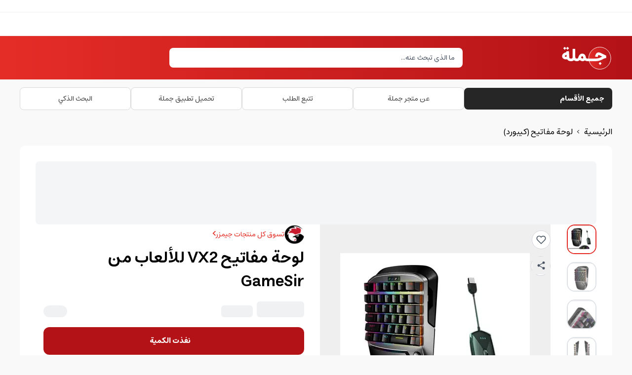

--- FILE ---
content_type: application/javascript; charset=UTF-8
request_url: https://jomla.ae/_next/static/chunks/8139-57b2224571369860.js
body_size: 10668
content:
try{!function(){var e="undefined"!=typeof window?window:"undefined"!=typeof global?global:"undefined"!=typeof globalThis?globalThis:"undefined"!=typeof self?self:{},t=(new e.Error).stack;t&&(e._sentryDebugIds=e._sentryDebugIds||{},e._sentryDebugIds[t]="9f21d5c7-3f17-4156-b50f-955d31f6165a",e._sentryDebugIdIdentifier="sentry-dbid-9f21d5c7-3f17-4156-b50f-955d31f6165a")}()}catch(e){}(self.webpackChunk_N_E=self.webpackChunk_N_E||[]).push([[8139],{33152:(e,t,n)=>{"use strict";var r=n(58619);function i(){}function o(){}o.resetWarningCache=i,e.exports=function(){function e(e,t,n,i,o,u){if(u!==r){var c=Error("Calling PropTypes validators directly is not supported by the `prop-types` package. Use PropTypes.checkPropTypes() to call them. Read more at http://fb.me/use-check-prop-types");throw c.name="Invariant Violation",c}}function t(){return e}e.isRequired=e;var n={array:e,bigint:e,bool:e,func:e,number:e,object:e,string:e,symbol:e,any:e,arrayOf:t,element:e,elementType:e,instanceOf:t,node:e,objectOf:t,oneOf:t,oneOfType:t,shape:t,exact:t,checkPropTypes:o,resetWarningCache:i};return n.PropTypes=n,n}},50084:(e,t,n)=>{e.exports=n(33152)()},58619:e=>{"use strict";e.exports="SECRET_DO_NOT_PASS_THIS_OR_YOU_WILL_BE_FIRED"},66626:(e,t,n)=>{"use strict";n.d(t,{k5:()=>s});var r=n(21462),i={color:void 0,size:void 0,className:void 0,style:void 0,attr:void 0},o=r.createContext&&r.createContext(i),u=["attr","size","title"];function c(){return(c=Object.assign?Object.assign.bind():function(e){for(var t=1;t<arguments.length;t++){var n=arguments[t];for(var r in n)Object.prototype.hasOwnProperty.call(n,r)&&(e[r]=n[r])}return e}).apply(this,arguments)}function l(e,t){var n=Object.keys(e);if(Object.getOwnPropertySymbols){var r=Object.getOwnPropertySymbols(e);t&&(r=r.filter(function(t){return Object.getOwnPropertyDescriptor(e,t).enumerable})),n.push.apply(n,r)}return n}function a(e){for(var t=1;t<arguments.length;t++){var n=null!=arguments[t]?arguments[t]:{};t%2?l(Object(n),!0).forEach(function(t){var r,i,o;r=e,i=t,o=n[t],(i=function(e){var t=function(e,t){if("object"!=typeof e||!e)return e;var n=e[Symbol.toPrimitive];if(void 0!==n){var r=n.call(e,t||"default");if("object"!=typeof r)return r;throw TypeError("@@toPrimitive must return a primitive value.")}return("string"===t?String:Number)(e)}(e,"string");return"symbol"==typeof t?t:t+""}(i))in r?Object.defineProperty(r,i,{value:o,enumerable:!0,configurable:!0,writable:!0}):r[i]=o}):Object.getOwnPropertyDescriptors?Object.defineProperties(e,Object.getOwnPropertyDescriptors(n)):l(Object(n)).forEach(function(t){Object.defineProperty(e,t,Object.getOwnPropertyDescriptor(n,t))})}return e}function s(e){return t=>r.createElement(f,c({attr:a({},e.attr)},t),function e(t){return t&&t.map((t,n)=>r.createElement(t.tag,a({key:n},t.attr),e(t.child)))}(e.child))}function f(e){var t=t=>{var n,{attr:i,size:o,title:l}=e,s=function(e,t){if(null==e)return{};var n,r,i=function(e,t){if(null==e)return{};var n={};for(var r in e)if(Object.prototype.hasOwnProperty.call(e,r)){if(t.indexOf(r)>=0)continue;n[r]=e[r]}return n}(e,t);if(Object.getOwnPropertySymbols){var o=Object.getOwnPropertySymbols(e);for(r=0;r<o.length;r++)n=o[r],!(t.indexOf(n)>=0)&&Object.prototype.propertyIsEnumerable.call(e,n)&&(i[n]=e[n])}return i}(e,u),f=o||t.size||"1em";return t.className&&(n=t.className),e.className&&(n=(n?n+" ":"")+e.className),r.createElement("svg",c({stroke:"currentColor",fill:"currentColor",strokeWidth:"0"},t.attr,i,s,{className:n,style:a(a({color:e.color||t.color},t.style),e.style),height:f,width:f,xmlns:"http://www.w3.org/2000/svg"}),l&&r.createElement("title",null,l),e.children)};return void 0!==o?r.createElement(o.Consumer,null,e=>t(e)):t(i)}},74495:(e,t,n)=>{"use strict";n.d(t,{Z2:()=>w,q7:()=>x});var r=n(67540),i=n(21462),o=n(47993),u=n(50084);let c=function(e){return Object.entries(e).map(([e,t])=>t?`${e}=${t}`:e).join("&")},l=function(e){return e.split("&").reduce((e,t)=>{let[n,r]=t.split("=");return n&&(e[n]=r),e},{})},a=function(e){let t=l(e);return delete t.gid,delete t.pid,c(t)},s=function(){return window.location.hash.substring(1)},f=function(){return`${window.location.pathname}${window.location.search}`},d=e=>{let t=l(e);return!!t.gid&&!!t.pid};class p extends Error{constructor(e=""){super(),this.message=`
    ${e}
    No valid \`ref\` provided.
    You should use \`ref\` from render prop of Item component.
    Example:
    <Item>{({ ref }) => <div ref={ref}></div>}</Item>
`}}let m=e=>e[0].current instanceof Element,g=e=>{if(m(e))return e;throw new p},y=(0,i.createContext)({remove:()=>{},set:()=>{},handleClick:()=>{},open:()=>{},isRefRegistered:()=>!1});class h{constructor(e){this.pswp=e,this.on=e.on.bind(e),this.off=e.off.bind(e),this.dispatch=e.dispatch.bind(e)}}var b=function(e,t){var n={};for(var r in e)Object.prototype.hasOwnProperty.call(e,r)&&0>t.indexOf(r)&&(n[r]=e[r]);if(null!=e&&"function"==typeof Object.getOwnPropertySymbols)for(var i=0,r=Object.getOwnPropertySymbols(e);i<r.length;i++)0>t.indexOf(r[i])&&Object.prototype.propertyIsEnumerable.call(e,r[i])&&(n[r[i]]=e[r[i]]);return n};let v=null,w=({children:e,options:t,plugins:n,uiElements:u,id:w,onBeforeOpen:O,onOpen:x,withCaption:S,withDownloadButton:E})=>{let[j,k]=(0,i.useState)(null),P=(0,i.useRef)(new Map),I=(0,i.useRef)(null),D=(0,i.useCallback)((e,i,l,y)=>{if(v)return;let j=Array.from(P.current);if("number"==typeof l&&(void 0===j[l]||!m(j[l])))throw new p(`Failed to open at index ${l}`);let{slides:I,index:D}=j.map(g).sort(([{current:e}],[{current:t}])=>(function(e,t){return e===t?0:2&e.compareDocumentPosition(t)?1:-1})(e,t)).reduce((t,n,r)=>{let[o,u]=n,{width:c,height:l,original:a,originalSrcset:s,thumbnail:f,cropped:d,content:p,id:m}=u,g=b(u,["width","height","original","originalSrcset","thumbnail","cropped","content","id"]);return(e===o||void 0!==m&&String(m)===i)&&(t.index=r),t.slides.push(Object.assign(Object.assign(Object.assign({w:Number(c),h:Number(l),src:a,srcset:s,msrc:f,element:o.current,thumbCropped:d,content:p},void 0!==p?{type:"html"}:{}),void 0!==m?{pid:m}:{}),g)),t},{slides:[],index:l||null}),T=y&&void 0!==y.clientX&&void 0!==y.clientY?{x:y.clientX,y:y.clientY}:null,C=new r.A(Object.assign({dataSource:I,index:function(e,t){return null!==e?e:t?parseInt(t,10)-1:0}(D,i),initialPointerPos:T},t||{}));v=C,C.on("contentActivate",({content:e})=>{e.data.content?k((0,o.createPortal)(e.data.content,e.element)):k(null)}),C.on("close",()=>{k(null)}),E&&C.on("uiRegister",()=>{var e;null==(e=C.ui)||e.registerElement({name:"download-button",ariaLabel:"Download",order:8,isButton:!0,tagName:"a",appendTo:"bar",html:{isCustomSVG:!0,inner:'<path d="M20.5 14.3 17.1 18V10h-2.2v7.9l-3.4-3.6L10 16l6 6.1 6-6.1ZM23 23H9v2h14Z" id="pswp__icn-download"/>',outlineID:"pswp__icn-download"},onInit:(e,t)=>{e.setAttribute("download",""),e.setAttribute("target","_blank"),e.setAttribute("rel","noopener"),C.on("change",()=>{var n;(null==(n=t.currSlide)?void 0:n.data.src)&&(e.href=t.currSlide.data.src)})}})}),S&&C.on("uiRegister",()=>{var e;null==(e=C.ui)||e.registerElement({name:"default-caption",order:9,isButton:!1,appendTo:"root",onInit:(e,t)=>{e.style.position="absolute",e.style.bottom="15px",e.style.left="0",e.style.right="0",e.style.padding="0 20px",e.style.color="var(--pswp-icon-color)",e.style.textAlign="center",e.style.fontSize="14px",e.style.lineHeight="1.5",e.style.textShadow="1px 1px 3px var(--pswp-icon-color-secondary)",C.on("change",()=>{if(!t.currSlide)return;let{caption:n,alt:r}=t.currSlide.data;e.innerHTML=n||r||""})}})}),Array.isArray(u)&&u.forEach(e=>{C.on("uiRegister",()=>{var t;null==(t=C.ui)||t.registerElement(e)})}),"function"==typeof n&&n(new h(C)),"function"==typeof O&&O(C);let A=()=>({gallery:{galleryUID:w}});C.on("beforeOpen",()=>{var e;if(void 0===w)return;if(!d(s()))return void window.history.pushState(A(),document.title);if(null==(e=window.history.state)?void 0:e.gallery)return;let t=f(),n=s(),r=a(n),i=`${t}${r?`#${r}`:""}`,o=`${t}#${n}`;window.history.replaceState(window.history.state,document.title,i),window.history.pushState(A(),document.title,o)}),C.on("change",()=>{var e;if(void 0===w)return;let t=(null==(e=C.currSlide)?void 0:e.data.pid)||C.currIndex+1,n=f(),r=a(s()),i=c({gid:w,pid:t}),o=`${n}#${r}&${i}`;window.history.replaceState(A(),document.title,o)});let L=()=>{void 0!==w&&null!==v&&v.close()};window.addEventListener("popstate",L),C.on("destroy",()=>{void 0!==w&&(window.removeEventListener("popstate",L),d(s())&&window.history.back()),v=null}),C.init(),"function"==typeof x&&x(C)},[t,n,u,w,O,x,S,E]);(0,i.useEffect)(()=>()=>{v&&v.close()},[]);let T=(0,i.useCallback)(()=>{if(void 0===w||null!==v)return;let e=s();if(e.length<5)return;let{pid:t,gid:n}=l(e);if(t&&n){if(0===P.current.size){I.current=t;return}t&&n===String(w)&&D(null,t)}},[D,w]);(0,i.useEffect)(()=>(T(),window.addEventListener("popstate",T),()=>{window.removeEventListener("popstate",T)}),[T]);let C=(0,i.useCallback)(e=>{P.current.delete(e)},[]),A=(0,i.useCallback)((e,t)=>{if(P.current.set(e,t),null===I.current)return;let{id:n}=t;if(n===I.current){D(e),I.current=null;return}if(!n){let e=parseInt(I.current,10)-1,t=Array.from(P.current.keys())[e];t&&(D(t),I.current=null)}},[D]),L=(0,i.useCallback)(e=>P.current.has(e),[]),M=(0,i.useCallback)(e=>{D(null,null,e)},[D]),N=(0,i.useMemo)(()=>({remove:C,set:A,handleClick:D,open:M,isRefRegistered:L}),[C,A,D,M,L]);return i.createElement(y.Provider,{value:N},e,j)};w.propTypes={children:u.any,options:u.object,plugins:u.func,uiElements:u.array,id:u.oneOfType([u.string,u.number]),onBeforeOpen:u.func,onOpen:u.func,withCaption:u.bool,withDownloadButton:u.bool};var O=function(e,t){var n={};for(var r in e)Object.prototype.hasOwnProperty.call(e,r)&&0>t.indexOf(r)&&(n[r]=e[r]);if(null!=e&&"function"==typeof Object.getOwnPropertySymbols)for(var i=0,r=Object.getOwnPropertySymbols(e);i<r.length;i++)0>t.indexOf(r[i])&&Object.prototype.propertyIsEnumerable.call(e,r[i])&&(n[r[i]]=e[r[i]]);return n};let x=e=>{var{children:t}=e,n=O(e,["children"]);let r=(0,i.useRef)(null),{remove:o,set:u,handleClick:c,isRefRegistered:l}=(0,i.useContext)(y),a=(0,i.useCallback)(e=>{r.current=e,u(r,n)},[u,...Object.values(n)]),s=(0,i.useCallback)(e=>{if(!l(r))throw new p;c(r,null,null,e)},[c,l]),f=(0,i.useMemo)(()=>({ref:a,open:s}),[a,s]);return(0,i.useEffect)(()=>()=>{null===r.current&&o(r)},[o]),t(f)};x.propTypes={children:u.func.isRequired,original:u.string,originalSrcset:u.string,thumbnail:u.string,width:u.oneOfType([u.number,u.string]),height:u.oneOfType([u.number,u.string]),alt:u.string,caption:u.string,content:u.element,html:u.string,id:u.oneOfType([u.number,u.string]),cropped:u.bool}},89570:(e,t,n)=>{"use strict";n.d(t,{A:()=>j});var r=n(21462);function i(e){return"[object Object]"===Object.prototype.toString.call(e)||Array.isArray(e)}function o(e,t){let n=Object.keys(e),r=Object.keys(t);return n.length===r.length&&JSON.stringify(Object.keys(e.breakpoints||{}))===JSON.stringify(Object.keys(t.breakpoints||{}))&&n.every(n=>{let r=e[n],u=t[n];return"function"==typeof r?`${r}`==`${u}`:i(r)&&i(u)?o(r,u):r===u})}function u(e){return e.concat().sort((e,t)=>e.name>t.name?1:-1).map(e=>e.options)}function c(e){return"number"==typeof e}function l(e){return"string"==typeof e}function a(e){return"boolean"==typeof e}function s(e){return"[object Object]"===Object.prototype.toString.call(e)}function f(e){return Math.abs(e)}function d(e){return Math.sign(e)}function p(e){return h(e).map(Number)}function m(e){return e[g(e)]}function g(e){return Math.max(0,e.length-1)}function y(e,t=0){return Array.from(Array(e),(e,n)=>t+n)}function h(e){return Object.keys(e)}function b(e,t){return void 0!==t.MouseEvent&&e instanceof t.MouseEvent}function v(){let e=[],t={add:function(n,r,i,o={passive:!0}){let u;return"addEventListener"in n?(n.addEventListener(r,i,o),u=()=>n.removeEventListener(r,i,o)):(n.addListener(i),u=()=>n.removeListener(i)),e.push(u),t},clear:function(){e=e.filter(e=>e())}};return t}function w(e=0,t=0){let n=f(e-t);function r(n){return n<e||n>t}return{length:n,max:t,min:e,constrain:function(n){return r(n)?n<e?e:t:n},reachedAny:r,reachedMax:function(e){return e>t},reachedMin:function(t){return t<e},removeOffset:function(e){return n?e-n*Math.ceil((e-t)/n):e}}}function O(e){let t=e;function n(e){return c(e)?e:e.get()}return{get:function(){return t},set:function(e){t=n(e)},add:function(e){t+=n(e)},subtract:function(e){t-=n(e)}}}function x(e,t){let n="x"===e.scroll?function(e){return`translate3d(${e}px,0px,0px)`}:function(e){return`translate3d(0px,${e}px,0px)`},r=t.style,i=null,o=!1;return{clear:function(){!o&&(r.transform="",t.getAttribute("style")||t.removeAttribute("style"))},to:function(t){if(o)return;let u=Math.round(100*e.direction(t))/100;u!==i&&(r.transform=n(u),i=u)},toggleActive:function(e){o=!e}}}let S={align:"center",axis:"x",container:null,slides:null,containScroll:"trimSnaps",direction:"ltr",slidesToScroll:1,inViewThreshold:0,breakpoints:{},dragFree:!1,dragThreshold:10,loop:!1,skipSnaps:!1,duration:25,startIndex:0,active:!0,watchDrag:!0,watchResize:!0,watchSlides:!0,watchFocus:!0};function E(e,t,n){let r,i,o,u,j,k=e.ownerDocument,P=k.defaultView,I=function(e){function t(e,t){return function e(t,n){return[t,n].reduce((t,n)=>(h(n).forEach(r=>{let i=t[r],o=n[r],u=s(i)&&s(o);t[r]=u?e(i,o):o}),t),{})}(e,t||{})}return{mergeOptions:t,optionsAtMedia:function(n){let r=n.breakpoints||{},i=h(r).filter(t=>e.matchMedia(t).matches).map(e=>r[e]).reduce((e,n)=>t(e,n),{});return t(n,i)},optionsMediaQueries:function(t){return t.map(e=>h(e.breakpoints||{})).reduce((e,t)=>e.concat(t),[]).map(e.matchMedia)}}}(P),D=(j=[],{init:function(e,t){return(j=t.filter(({options:e})=>!1!==I.optionsAtMedia(e).active)).forEach(t=>t.init(e,I)),t.reduce((e,t)=>Object.assign(e,{[t.name]:t}),{})},destroy:function(){j=j.filter(e=>e.destroy())}}),T=v(),C=function(){let e,t={},n={init:function(t){e=t},emit:function(r){return(t[r]||[]).forEach(t=>t(e,r)),n},off:function(e,r){return t[e]=(t[e]||[]).filter(e=>e!==r),n},on:function(e,r){return t[e]=(t[e]||[]).concat([r]),n},clear:function(){t={}}};return n}(),{mergeOptions:A,optionsAtMedia:L,optionsMediaQueries:M}=I,{on:N,off:_,emit:F}=C,R=!1,$=A(S,E.globalOptions),z=A($),H=[];function V(t,n){if(R)return;z=L($=A($,t)),H=n||H;let{container:s,slides:S}=z;o=(l(s)?e.querySelector(s):s)||e.children[0];let E=l(S)?o.querySelectorAll(S):S;u=[].slice.call(E||o.children),r=function t(n){let r=function(e,t,n,r,i,o,u){let s,S,{align:E,axis:j,direction:k,startIndex:P,loop:I,duration:D,dragFree:T,dragThreshold:C,inViewThreshold:A,slidesToScroll:L,skipSnaps:M,containScroll:N,watchResize:_,watchSlides:F,watchDrag:R,watchFocus:$}=o,z={measure:function(e){let{offsetTop:t,offsetLeft:n,offsetWidth:r,offsetHeight:i}=e;return{top:t,right:n+r,bottom:t+i,left:n,width:r,height:i}}},H=z.measure(t),V=n.map(z.measure),B=function(e,t){let n="rtl"===t,r="y"===e,i=!r&&n?-1:1;return{scroll:r?"y":"x",cross:r?"x":"y",startEdge:r?"top":n?"right":"left",endEdge:r?"bottom":n?"left":"right",measureSize:function(e){let{height:t,width:n}=e;return r?t:n},direction:function(e){return e*i}}}(j,k),q=B.measureSize(H),U={measure:function(e){return e/100*q}},Y=function(e,t){let n={start:function(){return 0},center:function(e){return(t-e)/2},end:function(e){return t-e}};return{measure:function(r,i){return l(e)?n[e](r):e(t,r,i)}}}(E,q),W=!I&&!!N,{slideSizes:X,slideSizesWithGaps:Z,startGap:J,endGap:G}=function(e,t,n,r,i,o){let{measureSize:u,startEdge:c,endEdge:l}=e,a=n[0]&&i,s=function(){if(!a)return 0;let e=n[0];return f(t[c]-e[c])}(),d=a?parseFloat(o.getComputedStyle(m(r)).getPropertyValue(`margin-${l}`)):0,p=n.map(u),y=n.map((e,t,n)=>{let r=t===g(n);return t?r?p[t]+d:n[t+1][c]-e[c]:p[t]+s}).map(f);return{slideSizes:p,slideSizesWithGaps:y,startGap:s,endGap:d}}(B,H,V,n,I||!!N,i),Q=function(e,t,n,r,i,o,u,l,a){let{startEdge:s,endEdge:d,direction:y}=e,h=c(n);return{groupSlides:function(e){return h?p(e).filter(e=>e%n==0).map(t=>e.slice(t,t+n)):e.length?p(e).reduce((n,c,a)=>{let p=m(n)||0,h=c===g(e),b=i[s]-o[p][s],v=i[s]-o[c][d],w=r||0!==p?0:y(u),O=f(v-(!r&&h?y(l):0)-(b+w));return a&&O>t+2&&n.push(c),h&&n.push(e.length),n},[]).map((t,n,r)=>{let i=Math.max(r[n-1]||0);return e.slice(i,t)}):[]}}}(B,q,L,I,H,V,J,G,0),{snaps:K,snapsAligned:ee}=function(e,t,n,r,i){let{startEdge:o,endEdge:u}=e,{groupSlides:c}=i,l=c(r).map(e=>m(e)[u]-e[0][o]).map(f).map(t.measure),a=r.map(e=>n[o]-e[o]).map(e=>-f(e)),s=c(a).map(e=>e[0]).map((e,t)=>e+l[t]);return{snaps:a,snapsAligned:s}}(B,Y,H,V,Q),et=-m(K)+m(Z),{snapsContained:en,scrollContainLimit:er}=function(e,t,n,r,i){let o=w(-t+e,0),u=n.map((e,t)=>{let{min:r,max:i}=o,u=o.constrain(e),c=t===g(n);return t?c||function(e,t){return 1>=f(e-t)}(r,u)?r:function(e,t){return 1>=f(e-t)}(i,u)?i:u:i}).map(e=>parseFloat(e.toFixed(3))),c=function(){let e=u[0],t=m(u);return w(u.lastIndexOf(e),u.indexOf(t)+1)}();return{snapsContained:function(){if(t<=e+2)return[o.max];if("keepSnaps"===r)return u;let{min:n,max:i}=c;return u.slice(n,i)}(),scrollContainLimit:c}}(q,et,ee,N,0),ei=W?en:ee,{limit:eo}=function(e,t,n){let r=t[0];return{limit:w(n?r-e:m(t),r)}}(et,ei,I),eu=function e(t,n,r){let{constrain:i}=w(0,t),o=t+1,u=c(n);function c(e){return r?f((o+e)%o):i(e)}function l(){return e(t,u,r)}let a={get:function(){return u},set:function(e){return u=c(e),a},add:function(e){return l().set(u+e)},clone:l};return a}(g(ei),P,I),ec=eu.clone(),el=p(n),ea=function(e,t,n,r){let i=v(),o=1e3/60,u=null,c=0,l=0;function a(e){if(!l)return;u||(u=e,n(),n());let i=e-u;for(u=e,c+=i;c>=o;)n(),c-=o;r(c/o),l&&(l=t.requestAnimationFrame(a))}function s(){t.cancelAnimationFrame(l),u=null,c=0,l=0}return{init:function(){i.add(e,"visibilitychange",()=>{e.hidden&&(u=null,c=0)})},destroy:function(){s(),i.clear()},start:function(){l||(l=t.requestAnimationFrame(a))},stop:s,update:n,render:r}}(r,i,()=>(({dragHandler:e,scrollBody:t,scrollBounds:n,options:{loop:r}})=>{r||n.constrain(e.pointerDown()),t.seek()})(eS),e=>(({scrollBody:e,translate:t,location:n,offsetLocation:r,previousLocation:i,scrollLooper:o,slideLooper:u,dragHandler:c,animation:l,eventHandler:a,scrollBounds:s,options:{loop:f}},d)=>{let p=e.settled(),m=!s.shouldConstrain(),g=f?p:p&&m;g&&!c.pointerDown()&&(l.stop(),a.emit("settle")),g||a.emit("scroll");let y=n.get()*d+i.get()*(1-d);r.set(y),f&&(o.loop(e.direction()),u.loop()),t.to(r.get())})(eS,e)),es=ei[eu.get()],ef=O(es),ed=O(es),ep=O(es),em=O(es),eg=function(e,t,n,r,i,o){let u=0,c=0,l=i,a=.68,s=e.get(),p=0;function m(e){return l=e,y}function g(e){return a=e,y}let y={direction:function(){return c},duration:function(){return l},velocity:function(){return u},seek:function(){let t=r.get()-e.get(),i=0;return l?(n.set(e),u+=t/l,u*=a,s+=u,e.add(u),i=s-p):(u=0,n.set(r),e.set(r),i=t),c=d(i),p=s,y},settled:function(){return .001>f(r.get()-t.get())},useBaseFriction:function(){return g(.68)},useBaseDuration:function(){return m(i)},useFriction:g,useDuration:m};return y}(ef,ep,ed,em,D,.68),ey=function(e,t,n,r,i){let{reachedAny:o,removeOffset:u,constrain:c}=r;function l(e){return e.concat().sort((e,t)=>f(e)-f(t))[0]}function a(t,r){let i=[t,t+n,t-n];if(!e)return t;if(!r)return l(i);let o=i.filter(e=>d(e)===r);return o.length?l(o):m(i)-n}return{byDistance:function(n,r){let l=i.get()+n,{index:s,distance:d}=function(n){let r=e?u(n):c(n),{index:i}=t.map((e,t)=>({diff:a(e-r,0),index:t})).sort((e,t)=>f(e.diff)-f(t.diff))[0];return{index:i,distance:r}}(l),p=!e&&o(l);if(!r||p)return{index:s,distance:n};let m=n+a(t[s]-d,0);return{index:s,distance:m}},byIndex:function(e,n){let r=a(t[e]-i.get(),n);return{index:e,distance:r}},shortcut:a}}(I,ei,et,eo,em),eh=function(e,t,n,r,i,o,u){function c(i){let c=i.distance,l=i.index!==t.get();o.add(c),c&&(r.duration()?e.start():(e.update(),e.render(1),e.update())),l&&(n.set(t.get()),t.set(i.index),u.emit("select"))}return{distance:function(e,t){c(i.byDistance(e,t))},index:function(e,n){let r=t.clone().set(e);c(i.byIndex(r.get(),n))}}}(ea,eu,ec,eg,ey,em,u),eb=function(e){let{max:t,length:n}=e;return{get:function(e){return n?-((e-t)/n):0}}}(eo),ev=v(),ew=function(e,t,n,r){let i,o={},u=null,c=null,l=!1;return{init:function(){i=new IntersectionObserver(e=>{l||(e.forEach(e=>{o[t.indexOf(e.target)]=e}),u=null,c=null,n.emit("slidesInView"))},{root:e.parentElement,threshold:r}),t.forEach(e=>i.observe(e))},destroy:function(){i&&i.disconnect(),l=!0},get:function(e=!0){if(e&&u)return u;if(!e&&c)return c;let t=h(o).reduce((t,n)=>{let r=parseInt(n),{isIntersecting:i}=o[r];return(e&&i||!e&&!i)&&t.push(r),t},[]);return e&&(u=t),e||(c=t),t}}}(t,n,u,A),{slideRegistry:eO}=function(e,t,n,r,i,o){let{groupSlides:u}=i,{min:c,max:l}=r;return{slideRegistry:function(){let r=u(o);return 1===n.length?[o]:e&&"keepSnaps"!==t?r.slice(c,l).map((e,t,n)=>{let r=t===g(n);return t?r?y(g(o)-m(n)[0]+1,m(n)[0]):e:y(m(n[0])+1)}):r}()}}(W,N,ei,er,Q,el),ex=function(e,t,n,r,i,o,u,l){let s={passive:!0,capture:!0},f=0;function d(e){"Tab"===e.code&&(f=new Date().getTime())}return{init:function(p){l&&(o.add(document,"keydown",d,!1),t.forEach((t,d)=>{o.add(t,"focus",t=>{(a(l)||l(p,t))&&function(t){if(new Date().getTime()-f>10)return;u.emit("slideFocusStart"),e.scrollLeft=0;let o=n.findIndex(e=>e.includes(t));c(o)&&(i.useDuration(0),r.index(o,0),u.emit("slideFocus"))}(d)},s)}))}}}(e,n,eO,eh,eg,ev,u,$),eS={ownerDocument:r,ownerWindow:i,eventHandler:u,containerRect:H,slideRects:V,animation:ea,axis:B,dragHandler:function(e,t,n,r,i,o,u,c,l,s,p,m,g,y,h,O,x,S,E){let{cross:j,direction:k}=e,P=["INPUT","SELECT","TEXTAREA"],I={passive:!1},D=v(),T=v(),C=w(50,225).constrain(y.measure(20)),A={mouse:300,touch:400},L={mouse:500,touch:600},M=h?43:25,N=!1,_=0,F=0,R=!1,$=!1,z=!1,H=!1;function V(e){if(!b(e,r)&&e.touches.length>=2)return B(e);let t=o.readPoint(e),n=o.readPoint(e,j),u=f(t-_),l=f(n-F);if(!$&&!H&&(!e.cancelable||!($=u>l)))return B(e);let a=o.pointerMove(e);u>O&&(z=!0),s.useFriction(.3).useDuration(.75),c.start(),i.add(k(a)),e.preventDefault()}function B(e){let t=p.byDistance(0,!1).index!==m.get(),n=o.pointerUp(e)*(h?L:A)[H?"mouse":"touch"],r=function(e,t){let n=m.add(-1*d(e)),r=p.byDistance(e,!h).distance;return h||f(e)<C?r:x&&t?.5*r:p.byIndex(n.get(),0).distance}(k(n),t),i=function(e,t){var n,r;if(0===e||0===t||f(e)<=f(t))return 0;let i=(n=f(e),r=f(t),f(n-r));return f(i/e)}(n,r);$=!1,R=!1,T.clear(),s.useDuration(M-10*i).useFriction(.68+i/50),l.distance(r,!h),H=!1,g.emit("pointerUp")}function q(e){z&&(e.stopPropagation(),e.preventDefault(),z=!1)}return{init:function(e){E&&D.add(t,"dragstart",e=>e.preventDefault(),I).add(t,"touchmove",()=>void 0,I).add(t,"touchend",()=>void 0).add(t,"touchstart",c).add(t,"mousedown",c).add(t,"touchcancel",B).add(t,"contextmenu",B).add(t,"click",q,!0);function c(c){(a(E)||E(e,c))&&function(e){let c=b(e,r);if((H=c,z=h&&c&&!e.buttons&&N,N=f(i.get()-u.get())>=2,!c||0===e.button)&&!function(e){let t=e.nodeName||"";return P.includes(t)}(e.target)){R=!0,o.pointerDown(e),s.useFriction(0).useDuration(0),i.set(u);let r=H?n:t;T.add(r,"touchmove",V,I).add(r,"touchend",B).add(r,"mousemove",V,I).add(r,"mouseup",B),_=o.readPoint(e),F=o.readPoint(e,j),g.emit("pointerDown")}}(c)}},destroy:function(){D.clear(),T.clear()},pointerDown:function(){return R}}}(B,e,r,i,em,function(e,t){let n,r;function i(e){return e.timeStamp}function o(n,r){let i=r||e.scroll,o=`client${"x"===i?"X":"Y"}`;return(b(n,t)?n:n.touches[0])[o]}return{pointerDown:function(e){return n=e,r=e,o(e)},pointerMove:function(e){let t=o(e)-o(r),u=i(e)-i(n)>170;return r=e,u&&(n=e),t},pointerUp:function(e){if(!n||!r)return 0;let t=o(r)-o(n),u=i(e)-i(n),c=i(e)-i(r)>170,l=t/u;return u&&!c&&f(l)>.1?l:0},readPoint:o}}(B,i),ef,ea,eh,eg,ey,eu,u,U,T,C,M,0,R),eventStore:ev,percentOfView:U,index:eu,indexPrevious:ec,limit:eo,location:ef,offsetLocation:ep,previousLocation:ed,options:o,resizeHandler:function(e,t,n,r,i,o,u){let c,l,s=[e].concat(r),d=[],p=!1;function m(e){return i.measureSize(u.measure(e))}return{init:function(i){o&&(l=m(e),d=r.map(m),c=new ResizeObserver(n=>{(a(o)||o(i,n))&&function(n){for(let o of n){if(p)return;let n=o.target===e,u=r.indexOf(o.target),c=n?l:d[u];if(f(m(n?e:r[u])-c)>=.5){i.reInit(),t.emit("resize");break}}}(n)}),n.requestAnimationFrame(()=>{s.forEach(e=>c.observe(e))}))},destroy:function(){p=!0,c&&c.disconnect()}}}(t,u,i,n,B,_,z),scrollBody:eg,scrollBounds:function(e,t,n,r,i){let o=i.measure(10),u=i.measure(50),c=w(.1,.99),l=!1;function a(){return!l&&!!e.reachedAny(n.get())&&!!e.reachedAny(t.get())}return{shouldConstrain:a,constrain:function(i){if(!a())return;let l=e.reachedMin(t.get())?"min":"max",s=f(e[l]-t.get()),d=n.get()-t.get(),p=c.constrain(s/u);n.subtract(d*p),!i&&f(d)<o&&(n.set(e.constrain(n.get())),r.useDuration(25).useBaseFriction())},toggleActive:function(e){l=!e}}}(eo,ep,em,eg,U),scrollLooper:function(e,t,n,r){let{reachedMin:i,reachedMax:o}=w(t.min+.1,t.max+.1);return{loop:function(t){if(!(1===t?o(n.get()):-1===t&&i(n.get())))return;let u=-1*t*e;r.forEach(e=>e.add(u))}}}(et,eo,ep,[ef,ep,ed,em]),scrollProgress:eb,scrollSnapList:ei.map(eb.get),scrollSnaps:ei,scrollTarget:ey,scrollTo:eh,slideLooper:function(e,t,n,r,i,o,u,c,l){let a=p(i),s=p(i).reverse(),f=g(m(s,u[0]),n,!1).concat(g(m(a,t-u[0]-1),-n,!0));function d(e,t){return e.reduce((e,t)=>e-i[t],t)}function m(e,t){return e.reduce((e,n)=>d(e,t)>0?e.concat([n]):e,[])}function g(i,u,a){let s=o.map((e,n)=>({start:e-r[n]+.5+u,end:e+t-.5+u}));return i.map(t=>{let r=a?0:-n,i=a?n:0,o=s[t][a?"end":"start"];return{index:t,loopPoint:o,slideLocation:O(-1),translate:x(e,l[t]),target:()=>c.get()>o?r:i}})}return{canLoop:function(){return f.every(({index:e})=>.1>=d(a.filter(t=>t!==e),t))},clear:function(){f.forEach(e=>e.translate.clear())},loop:function(){f.forEach(e=>{let{target:t,translate:n,slideLocation:r}=e,i=t();i!==r.get()&&(n.to(i),r.set(i))})},loopPoints:f}}(B,q,et,X,Z,K,ei,ep,n),slideFocus:ex,slidesHandler:(S=!1,{init:function(e){F&&(s=new MutationObserver(t=>{!S&&(a(F)||F(e,t))&&function(t){for(let n of t)if("childList"===n.type){e.reInit(),u.emit("slidesChanged");break}}(t)})).observe(t,{childList:!0})},destroy:function(){s&&s.disconnect(),S=!0}}),slidesInView:ew,slideIndexes:el,slideRegistry:eO,slidesToScroll:Q,target:em,translate:x(B,t)};return eS}(e,o,u,k,P,n,C);return n.loop&&!r.slideLooper.canLoop()?t(Object.assign({},n,{loop:!1})):r}(z),M([$,...H.map(({options:e})=>e)]).forEach(e=>T.add(e,"change",B)),z.active&&(r.translate.to(r.location.get()),r.animation.init(),r.slidesInView.init(),r.slideFocus.init(W),r.eventHandler.init(W),r.resizeHandler.init(W),r.slidesHandler.init(W),r.options.loop&&r.slideLooper.loop(),o.offsetParent&&u.length&&r.dragHandler.init(W),i=D.init(W,H))}function B(e,t){let n=Y();q(),V(A({startIndex:n},e),t),C.emit("reInit")}function q(){r.dragHandler.destroy(),r.eventStore.clear(),r.translate.clear(),r.slideLooper.clear(),r.resizeHandler.destroy(),r.slidesHandler.destroy(),r.slidesInView.destroy(),r.animation.destroy(),D.destroy(),T.clear()}function U(e,t,n){z.active&&!R&&(r.scrollBody.useBaseFriction().useDuration(!0===t?0:z.duration),r.scrollTo.index(e,n||0))}function Y(){return r.index.get()}let W={canScrollNext:function(){return r.index.add(1).get()!==Y()},canScrollPrev:function(){return r.index.add(-1).get()!==Y()},containerNode:function(){return o},internalEngine:function(){return r},destroy:function(){R||(R=!0,T.clear(),q(),C.emit("destroy"),C.clear())},off:_,on:N,emit:F,plugins:function(){return i},previousScrollSnap:function(){return r.indexPrevious.get()},reInit:B,rootNode:function(){return e},scrollNext:function(e){U(r.index.add(1).get(),e,-1)},scrollPrev:function(e){U(r.index.add(-1).get(),e,1)},scrollProgress:function(){return r.scrollProgress.get(r.location.get())},scrollSnapList:function(){return r.scrollSnapList},scrollTo:U,selectedScrollSnap:Y,slideNodes:function(){return u},slidesInView:function(){return r.slidesInView.get()},slidesNotInView:function(){return r.slidesInView.get(!1)}};return V(t,n),setTimeout(()=>C.emit("init"),0),W}function j(e={},t=[]){let n=(0,r.useRef)(e),i=(0,r.useRef)(t),[c,l]=(0,r.useState)(),[a,s]=(0,r.useState)(),f=(0,r.useCallback)(()=>{c&&c.reInit(n.current,i.current)},[c]);return(0,r.useEffect)(()=>{o(n.current,e)||(n.current=e,f())},[e,f]),(0,r.useEffect)(()=>{!function(e,t){if(e.length!==t.length)return!1;let n=u(e),r=u(t);return n.every((e,t)=>o(e,r[t]))}(i.current,t)&&(i.current=t,f())},[t,f]),(0,r.useEffect)(()=>{if("undefined"!=typeof window&&window.document&&window.document.createElement&&a){E.globalOptions=j.globalOptions;let e=E(a,n.current,i.current);return l(e),()=>e.destroy()}l(void 0)},[a,l]),[s,c]}E.globalOptions=void 0,j.globalOptions=void 0},96797:()=>{}}]);

--- FILE ---
content_type: application/javascript; charset=UTF-8
request_url: https://jomla.ae/_next/static/chunks/pages/_app-2e9c9696f2af0cab.js
body_size: 148313
content:
try{!function(){var e="undefined"!=typeof window?window:"undefined"!=typeof global?global:"undefined"!=typeof globalThis?globalThis:"undefined"!=typeof self?self:{},t=(new e.Error).stack;t&&(e._sentryDebugIds=e._sentryDebugIds||{},e._sentryDebugIds[t]="97ba9875-f3c2-4147-969b-d72c5059f3fe",e._sentryDebugIdIdentifier="sentry-dbid-97ba9875-f3c2-4147-969b-d72c5059f3fe")}()}catch(e){}(self.webpackChunk_N_E=self.webpackChunk_N_E||[]).push([[636],{38:(e,t,n)=>{"use strict";n.d(t,{_K:()=>s});var r=n(32384),a=n(2272);let i={ae:{appName:"Jomla.ae",appHandle:"@jomla.ae",appDomain:"jomla.ae",supportEmail:"help@jomla.ae"},sa:{appName:"Jomla.sa",appHandle:"@jomla.sa",appDomain:"jomla.sa",supportEmail:"help@jomla.sa"}},s=r.z.object({NODE_ENV:r.z.enum(["development","production"]).default("development"),NEXT_PUBLIC_URL:r.z.string().min(1),NEXT_PUBLIC_REGION:r.z.union([r.z.literal("ae"),r.z.literal("sa")]).default("ae"),NEXT_PUBLIC_WP_URL:r.z.string().min(1),NEXT_PUBLIC_ODOO_URL:r.z.string().min(1),NEXT_PUBLIC_GTM_ID:r.z.string().min(1),NEXT_PUBLIC_GOOGLE_MAPS_API_KEY:r.z.string().optional()}).transform(e=>({...e,...i[e.NEXT_PUBLIC_REGION]})).parse({NODE_ENV:"production",NEXT_PUBLIC_URL:"https://jomla.ae",NEXT_PUBLIC_WP_URL:"wp.jomla.ae",NEXT_PUBLIC_ODOO_URL:"https://erp.jomla.ae",NEXT_PUBLIC_GOOGLE_MAPS_API_KEY:a.env.NEXT_PUBLIC_GOOGLE_MAPS_API_KEY,NEXT_PUBLIC_GTM_ID:"GTM-WJ6HD9RJ",NEXT_PUBLIC_REGION:"ae"});s.NODE_ENV,s.NODE_ENV},325:(e,t,n)=>{"use strict";n.d(t,{Kz:()=>R,Hc:()=>A,mo:()=>N});class r extends Error{name="MeiliSearchError"}class a extends r{name="MeiliSearchRequestError";constructor(e,t){super(`Request to ${e} has failed`,{cause:t})}}class i extends r{name="MeiliSearchRequestTimeOutError";cause;constructor(e,t){super(`request timed out after ${e}ms`),this.cause={timeout:e,requestInit:t}}}class s extends r{name="MeiliSearchApiError";cause;response;constructor(e,t){super(t?.message??`${e.status}: ${e.statusText}`),this.response=e,void 0!==t&&(this.cause=t)}}let o=Symbol("<timeout>");class l{#e;#t;#n;#r;constructor(e){let t=function(e){return e.endsWith("/")||(e+="/"),e}(function(e){return e.startsWith("https://")||e.startsWith("http://")?e:`http://${e}`}(e.host));try{this.#e=new URL(t)}catch(e){throw new r("The provided host is not valid",{cause:e})}this.#t={...e.requestInit,headers:function(e,t){let n="X-Meilisearch-Client",r="Meilisearch JavaScript (v0.51.0)",a="Content-Type",i="Authorization",s=new Headers(t);if(e.apiKey&&!s.has(i)&&s.set(i,`Bearer ${e.apiKey}`),s.has(a)||s.set(a,"application/json"),void 0!==e.clientAgents){let t=e.clientAgents.concat(r);s.set(n,t.join(" ; "))}else s.set(n,r);return s}(e,e.requestInit?.headers)},this.#n=e.httpClient,this.#r=e.timeout}#a(e,t){if(void 0===e&&void 0===t)return this.#t.headers;let n=new Headers(e);for(let[e,r]of(void 0===t||n.has("Content-Type")||n.set("Content-Type",t),this.#t.headers))n.has(e)||n.set(e,r);return n}async #i({path:e,method:t,params:n,contentType:r,body:l,extraRequestInit:u}){let c,d,p=new URL(e,this.#e);void 0!==n&&function(e,t){for(let[n,r]of Object.entries(t))null!=r&&e.set(n,Array.isArray(r)?r.join():r instanceof Date?r.toISOString():String(r))}(p.searchParams,n);let f={method:t,body:void 0===r||"string"!=typeof l?JSON.stringify(l):l,...u,...this.#t,headers:this.#a(u?.headers,r)},h=void 0!==this.#r?function(e,t){let{signal:n}=e,r=new AbortController;if(null!=n){let e=null;if(n.aborted)r.abort(n.reason);else{let t=()=>r.abort(n.reason);n.addEventListener("abort",t,{once:!0}),e=()=>n.removeEventListener("abort",t),r.signal.addEventListener("abort",e,{once:!0})}return()=>{if(n.aborted)return;let a=setTimeout(()=>r.abort(o),t),i=()=>{clearTimeout(a),null!==e&&r.signal.removeEventListener("abort",e)};return n.addEventListener("abort",i,{once:!0}),()=>{n.removeEventListener("abort",i),i()}}}return e.signal=r.signal,()=>{let e=setTimeout(()=>r.abort(o),t);return()=>clearTimeout(e)}}(f,this.#r):null,m=h?.();try{if(void 0!==this.#n)return await this.#n(p,f);c=await fetch(p,f),d=await c.text()}catch(e){throw new a(p.toString(),Object.is(e,o)?new i(this.#r,f):e)}finally{m?.()}let g=""===d?void 0:JSON.parse(d);if(!c.ok)throw new s(c,g);return g}get(e){return this.#i(e)}post(e){return this.#i({...e,method:"POST"})}put(e){return this.#i({...e,method:"PUT"})}patch(e){return this.#i({...e,method:"PATCH"})}delete(e){return this.#i({...e,method:"DELETE"})}}class u extends r{name="MeiliSearchTaskTimeOutError";cause;constructor(e,t){super(`timeout of ${t}ms has exceeded on task ${e} when waiting for it to be resolved.`),this.cause={taskUid:e,timeout:t}}}let c=Symbol("<task timeout>");function d(e){return function(t){return Object.defineProperty(t,"waitTask",{value:async n=>await e.waitForTask(await t,n)})}}class p{#s;#o;#l;#u;constructor(e,t){this.#s=e,this.#o=t?.timeout??5e3,this.#l=t?.interval??50,this.#u=d(this)}async getTask(e,t){return await this.#s.get({path:`tasks/${e}`,extraRequestInit:t})}async getTasks(e){return await this.#s.get({path:"tasks",params:e})}async waitForTask(e,t){let n="number"==typeof e?e:e.taskUid,r=t?.timeout??this.#o,a=t?.interval??this.#l,i=r>0?new AbortController:null,s=null!==i?setTimeout(()=>void i.abort(c),r):void 0;try{for(;;){let e=await this.getTask(n,{signal:i?.signal});if("enqueued"!==e.status&&"processing"!==e.status)return clearTimeout(s),e;a>0&&await new Promise(e=>setTimeout(e,a))}}catch(e){throw Object.is(e.cause,c)?new u(n,r):e}}async *waitForTasksIter(e,t){for await(let n of e)yield await this.waitForTask(n,t)}async waitForTasks(...e){let t=[];for await(let n of this.waitForTasksIter(...e))t.push(n);return t}cancelTasks(e){return this.#u(this.#s.post({path:"tasks/cancel",params:e}))}deleteTasks(e){return this.#u(this.#s.delete({path:"tasks",params:e}))}}function f(e,t){let n=d(t);return{post:(...t)=>n(e.post(...t)),put:(...t)=>n(e.put(...t)),patch:(...t)=>n(e.patch(...t)),delete:(...t)=>n(e.delete(...t))}}class h{uid;primaryKey;createdAt;updatedAt;httpRequest;tasks;#c;constructor(e,t,n){this.uid=t,this.primaryKey=n,this.httpRequest=new l(e),this.tasks=new p(this.httpRequest,e.defaultWaitOptions),this.#c=f(this.httpRequest,this.tasks)}async search(e,t,n){return await this.httpRequest.post({path:`indexes/${this.uid}/search`,body:{q:e,...t},extraRequestInit:n})}async searchGet(e,t,n){let a={q:e,...t,filter:(e=>{if("string"==typeof e)return e;if(Array.isArray(e))throw new r("The filter query parameter should be in string format when using searchGet")})(t?.filter),sort:t?.sort?.join(","),facets:t?.facets?.join(","),attributesToRetrieve:t?.attributesToRetrieve?.join(","),attributesToCrop:t?.attributesToCrop?.join(","),attributesToHighlight:t?.attributesToHighlight?.join(","),vector:t?.vector?.join(","),attributesToSearchOn:t?.attributesToSearchOn?.join(",")};return await this.httpRequest.get({path:`indexes/${this.uid}/search`,params:a,extraRequestInit:n})}async searchForFacetValues(e,t){return await this.httpRequest.post({path:`indexes/${this.uid}/facet-search`,body:e,extraRequestInit:t})}async searchSimilarDocuments(e){return await this.httpRequest.post({path:`indexes/${this.uid}/similar`,body:e})}async getRawInfo(){let e=await this.httpRequest.get({path:`indexes/${this.uid}`});return this.primaryKey=e.primaryKey,this.updatedAt=new Date(e.updatedAt),this.createdAt=new Date(e.createdAt),e}async fetchInfo(){return await this.getRawInfo(),this}async fetchPrimaryKey(){return this.primaryKey=(await this.getRawInfo()).primaryKey,this.primaryKey}static create(e,t={},n){let r=new l(n);return f(r,new p(r)).post({path:"indexes",body:{...t,uid:e}})}update(e){return this.#c.patch({path:`indexes/${this.uid}`,body:e})}delete(){return this.#c.delete({path:`indexes/${this.uid}`})}async getStats(){return await this.httpRequest.get({path:`indexes/${this.uid}/stats`})}async getDocuments(e){let t=`indexes/${this.uid}/documents`;return e?.filter!==void 0?await this.httpRequest.post({path:`${t}/fetch`,body:e}):await this.httpRequest.get({path:t,params:e})}async getDocument(e,t){let n=Array.isArray(t?.fields)?t.fields.join():void 0;return await this.httpRequest.get({path:`indexes/${this.uid}/documents/${e}`,params:{...t,fields:n}})}addDocuments(e,t){return this.#c.post({path:`indexes/${this.uid}/documents`,params:t,body:e})}addDocumentsFromString(e,t,n){return this.#c.post({path:`indexes/${this.uid}/documents`,body:e,params:n,contentType:t})}addDocumentsInBatches(e,t=1e3,n){let r=[];for(let a=0;a<e.length;a+=t)r.push(this.addDocuments(e.slice(a,a+t),n));return r}updateDocuments(e,t){return this.#c.put({path:`indexes/${this.uid}/documents`,params:t,body:e})}updateDocumentsInBatches(e,t=1e3,n){let r=[];for(let a=0;a<e.length;a+=t)r.push(this.updateDocuments(e.slice(a,a+t),n));return r}updateDocumentsFromString(e,t,n){return this.#c.put({path:`indexes/${this.uid}/documents`,body:e,params:n,contentType:t})}deleteDocument(e){return this.#c.delete({path:`indexes/${this.uid}/documents/${e}`})}deleteDocuments(e){let t=!Array.isArray(e)&&"object"==typeof e;return this.#c.post({path:`indexes/${this.uid}/${t?"documents/delete":"documents/delete-batch"}`,body:e})}deleteAllDocuments(){return this.#c.delete({path:`indexes/${this.uid}/documents`})}updateDocumentsByFunction(e){return this.#c.post({path:`indexes/${this.uid}/documents/edit`,body:e})}async getSettings(){return await this.httpRequest.get({path:`indexes/${this.uid}/settings`})}updateSettings(e){return this.#c.patch({path:`indexes/${this.uid}/settings`,body:e})}resetSettings(){return this.#c.delete({path:`indexes/${this.uid}/settings`})}async getPagination(){return await this.httpRequest.get({path:`indexes/${this.uid}/settings/pagination`})}updatePagination(e){return this.#c.patch({path:`indexes/${this.uid}/settings/pagination`,body:e})}resetPagination(){return this.#c.delete({path:`indexes/${this.uid}/settings/pagination`})}async getSynonyms(){return await this.httpRequest.get({path:`indexes/${this.uid}/settings/synonyms`})}updateSynonyms(e){return this.#c.put({path:`indexes/${this.uid}/settings/synonyms`,body:e})}resetSynonyms(){return this.#c.delete({path:`indexes/${this.uid}/settings/synonyms`})}async getStopWords(){return await this.httpRequest.get({path:`indexes/${this.uid}/settings/stop-words`})}updateStopWords(e){return this.#c.put({path:`indexes/${this.uid}/settings/stop-words`,body:e})}resetStopWords(){return this.#c.delete({path:`indexes/${this.uid}/settings/stop-words`})}async getRankingRules(){return await this.httpRequest.get({path:`indexes/${this.uid}/settings/ranking-rules`})}updateRankingRules(e){return this.#c.put({path:`indexes/${this.uid}/settings/ranking-rules`,body:e})}resetRankingRules(){return this.#c.delete({path:`indexes/${this.uid}/settings/ranking-rules`})}async getDistinctAttribute(){return await this.httpRequest.get({path:`indexes/${this.uid}/settings/distinct-attribute`})}updateDistinctAttribute(e){return this.#c.put({path:`indexes/${this.uid}/settings/distinct-attribute`,body:e})}resetDistinctAttribute(){return this.#c.delete({path:`indexes/${this.uid}/settings/distinct-attribute`})}async getFilterableAttributes(){return await this.httpRequest.get({path:`indexes/${this.uid}/settings/filterable-attributes`})}updateFilterableAttributes(e){return this.#c.put({path:`indexes/${this.uid}/settings/filterable-attributes`,body:e})}resetFilterableAttributes(){return this.#c.delete({path:`indexes/${this.uid}/settings/filterable-attributes`})}async getSortableAttributes(){return await this.httpRequest.get({path:`indexes/${this.uid}/settings/sortable-attributes`})}updateSortableAttributes(e){return this.#c.put({path:`indexes/${this.uid}/settings/sortable-attributes`,body:e})}resetSortableAttributes(){return this.#c.delete({path:`indexes/${this.uid}/settings/sortable-attributes`})}async getSearchableAttributes(){return await this.httpRequest.get({path:`indexes/${this.uid}/settings/searchable-attributes`})}updateSearchableAttributes(e){return this.#c.put({path:`indexes/${this.uid}/settings/searchable-attributes`,body:e})}resetSearchableAttributes(){return this.#c.delete({path:`indexes/${this.uid}/settings/searchable-attributes`})}async getDisplayedAttributes(){return await this.httpRequest.get({path:`indexes/${this.uid}/settings/displayed-attributes`})}updateDisplayedAttributes(e){return this.#c.put({path:`indexes/${this.uid}/settings/displayed-attributes`,body:e})}resetDisplayedAttributes(){return this.#c.delete({path:`indexes/${this.uid}/settings/displayed-attributes`})}async getTypoTolerance(){return await this.httpRequest.get({path:`indexes/${this.uid}/settings/typo-tolerance`})}updateTypoTolerance(e){return this.#c.patch({path:`indexes/${this.uid}/settings/typo-tolerance`,body:e})}resetTypoTolerance(){return this.#c.delete({path:`indexes/${this.uid}/settings/typo-tolerance`})}async getFaceting(){return await this.httpRequest.get({path:`indexes/${this.uid}/settings/faceting`})}updateFaceting(e){return this.#c.patch({path:`indexes/${this.uid}/settings/faceting`,body:e})}resetFaceting(){return this.#c.delete({path:`indexes/${this.uid}/settings/faceting`})}async getSeparatorTokens(){return await this.httpRequest.get({path:`indexes/${this.uid}/settings/separator-tokens`})}updateSeparatorTokens(e){return this.#c.put({path:`indexes/${this.uid}/settings/separator-tokens`,body:e})}resetSeparatorTokens(){return this.#c.delete({path:`indexes/${this.uid}/settings/separator-tokens`})}async getNonSeparatorTokens(){return await this.httpRequest.get({path:`indexes/${this.uid}/settings/non-separator-tokens`})}updateNonSeparatorTokens(e){return this.#c.put({path:`indexes/${this.uid}/settings/non-separator-tokens`,body:e})}resetNonSeparatorTokens(){return this.#c.delete({path:`indexes/${this.uid}/settings/non-separator-tokens`})}async getDictionary(){return await this.httpRequest.get({path:`indexes/${this.uid}/settings/dictionary`})}updateDictionary(e){return this.#c.put({path:`indexes/${this.uid}/settings/dictionary`,body:e})}resetDictionary(){return this.#c.delete({path:`indexes/${this.uid}/settings/dictionary`})}async getProximityPrecision(){return await this.httpRequest.get({path:`indexes/${this.uid}/settings/proximity-precision`})}updateProximityPrecision(e){return this.#c.put({path:`indexes/${this.uid}/settings/proximity-precision`,body:e})}resetProximityPrecision(){return this.#c.delete({path:`indexes/${this.uid}/settings/proximity-precision`})}async getEmbedders(){return await this.httpRequest.get({path:`indexes/${this.uid}/settings/embedders`})}updateEmbedders(e){return this.#c.patch({path:`indexes/${this.uid}/settings/embedders`,body:e})}resetEmbedders(){return this.#c.delete({path:`indexes/${this.uid}/settings/embedders`})}async getSearchCutoffMs(){return await this.httpRequest.get({path:`indexes/${this.uid}/settings/search-cutoff-ms`})}updateSearchCutoffMs(e){return this.#c.put({path:`indexes/${this.uid}/settings/search-cutoff-ms`,body:e})}resetSearchCutoffMs(){return this.#c.delete({path:`indexes/${this.uid}/settings/search-cutoff-ms`})}async getLocalizedAttributes(){return await this.httpRequest.get({path:`indexes/${this.uid}/settings/localized-attributes`})}updateLocalizedAttributes(e){return this.#c.put({path:`indexes/${this.uid}/settings/localized-attributes`,body:e})}resetLocalizedAttributes(){return this.#c.delete({path:`indexes/${this.uid}/settings/localized-attributes`})}async getFacetSearch(){return await this.httpRequest.get({path:`indexes/${this.uid}/settings/facet-search`})}updateFacetSearch(e){return this.#c.put({path:`indexes/${this.uid}/settings/facet-search`,body:e})}resetFacetSearch(){return this.#c.delete({path:`indexes/${this.uid}/settings/facet-search`})}async getPrefixSearch(){return await this.httpRequest.get({path:`indexes/${this.uid}/settings/prefix-search`})}updatePrefixSearch(e){return this.#c.put({path:`indexes/${this.uid}/settings/prefix-search`,body:e})}resetPrefixSearch(){return this.#c.delete({path:`indexes/${this.uid}/settings/prefix-search`})}}let m={INDEX_NOT_FOUND:"index_not_found"};class g{#s;constructor(e){this.#s=e}async getBatch(e){return await this.#s.get({path:`batches/${e}`})}async getBatches(e){return await this.#s.get({path:"batches",params:e})}}class y{config;httpRequest;#d;get tasks(){return this.#d}#p;get batches(){return this.#p}#c;constructor(e){this.config=e,this.httpRequest=new l(e),this.#d=new p(this.httpRequest,e.defaultWaitOptions),this.#p=new g(this.httpRequest),this.#c=f(this.httpRequest,this.tasks)}index(e){return new h(this.config,e)}async getIndex(e){return new h(this.config,e).fetchInfo()}async getRawIndex(e){return new h(this.config,e).getRawInfo()}async getIndexes(e){let t=await this.getRawIndexes(e),n=t.results.map(e=>new h(this.config,e.uid,e.primaryKey));return{...t,results:n}}async getRawIndexes(e){return await this.httpRequest.get({path:"indexes",params:e})}createIndex(e,t){return h.create(e,t,this.config)}updateIndex(e,t){return new h(this.config,e).update(t)}deleteIndex(e){return new h(this.config,e).delete()}async deleteIndexIfExists(e){try{return await this.deleteIndex(e),!0}catch(e){if(e?.cause?.code===m.INDEX_NOT_FOUND)return!1;throw e}}swapIndexes(e){return this.#c.post({path:"/swap-indexes",body:e})}async multiSearch(e,t){return await this.httpRequest.post({path:"multi-search",body:e,extraRequestInit:t})}async getNetwork(){return await this.httpRequest.get({path:"network"})}async updateNetwork(e){return await this.httpRequest.patch({path:"network",body:e})}async getKeys(e){let t=await this.httpRequest.get({path:"keys",params:e});return t.results=t.results.map(e=>({...e,createdAt:new Date(e.createdAt),updatedAt:new Date(e.updatedAt)})),t}async getKey(e){return await this.httpRequest.get({path:`keys/${e}`})}async createKey(e){return await this.httpRequest.post({path:"keys",body:e})}async updateKey(e,t){return await this.httpRequest.patch({path:`keys/${e}`,body:t})}async deleteKey(e){await this.httpRequest.delete({path:`keys/${e}`})}async health(){return await this.httpRequest.get({path:"health"})}async isHealthy(){try{let{status:e}=await this.health();return"available"===e}catch{return!1}}async getStats(){return await this.httpRequest.get({path:"stats"})}async getVersion(){return await this.httpRequest.get({path:"version"})}createDump(){return this.#c.post({path:"dumps"})}createSnapshot(){return this.#c.post({path:"snapshots"})}async getExperimentalFeatures(){return await this.httpRequest.get({path:"experimental-features"})}async updateExperimentalFeatures(e){return await this.httpRequest.patch({path:"experimental-features",body:e})}}function v(e){return"object"==typeof e&&!Array.isArray(e)&&null!==e}let b=/([\\"])/g;function w(e){return e.replace(b,"\\$1")}function x(e){let t=w(e),n=t.indexOf(":"),r=t.slice(0,n),a=t.slice(n+1);return`"${r}"="${a}"`}function _(e){let[t,n,r]=(()=>{let t=e.match(/^([^<!>:=]*)([<!>:=]+)(.*)$/);if(t){let[e,n,r]=t.slice(1),[a,i]=(n.match(/^([<!>]?=|<|>|:){1}(.*)/)||["",""]).slice(1);return[e,a,i+r]}return[e,"",""]})(),a=w(t);return`"${a.trim()}"${":"===n?" ":n}${r.trim()}`}function S(e,t){return"string"==typeof t?e(t):t.map(t=>"string"==typeof t?e(t):t.map(t=>e(t)))}function E(e){return"string"==typeof e?[e]:e}function k(e){let{query:t,indexUid:n,facets:r,attributesToSnippet:a,snippetEllipsisText:i,filters:s,numericFilters:o,facetFilters:l,attributesToRetrieve:u,attributesToHighlight:c,highlightPreTag:d,highlightPostTag:p,placeholderSearch:f,pagination:h,sort:m,restrictSearchableAttributes:g,meiliSearchParams:y}=e,v={indexUid:n},b=function(e,t,n){let r=void 0!==t?S(_,t):t,a=void 0!==n?S(x,n):n,i=E(r),s=E(a),o=[];return void 0!==e&&o.push(e),void 0!==i&&o.push(...i),void 0!==s&&o.push(...s),o}(s,o,l);return{getParams:()=>v,addQuery(){v.q=t},addFacets(){void 0!==r&&(v.facets="string"==typeof r?[r]:r)},addAttributesToCrop(){let e=y?.attributesToCrop??a;void 0!==e&&(v.attributesToCrop=e)},addCropLength(){let e=y?.cropLength;void 0!==e&&(v.cropLength=e)},addCropMarker(){let e=y?.cropMarker??i;void 0!==e&&(v.cropMarker=e)},addFilters(){b.length&&(v.filter=b)},addAttributesToRetrieve(){let e=y?.attributesToRetrieve??u;void 0!==e&&(v.attributesToRetrieve=e)},addAttributesToHighlight(){v.attributesToHighlight=y?.attributesToHighlight??c??["*"]},addPreTag(){v.highlightPreTag=y?.highlightPreTag??d??"__ais-highlight__"},addPostTag(){v.highlightPostTag=y?.highlightPostTag??p??"__/ais-highlight__"},addPagination(){let e=!(!f&&!t&&(!b||0===b.length));if(h.finite){let{hitsPerPage:t,page:n}=function(e,t){let{page:n,hitsPerPage:r}=e;return t?{hitsPerPage:r,page:n+1}:{hitsPerPage:0,page:n+1}}(h,e);v.hitsPerPage=t,v.page=n}else{let{limit:t,offset:n}=function(e,t){let{page:n,hitsPerPage:r}=e;return t?{limit:r+1,offset:n*r}:{limit:0,offset:0}}(h,e);v.limit=t,v.offset=n}},addSort(){m?.length&&(v.sort=Array.isArray(m)?m:[m])},addGeoSearchFilter(){let{insideBoundingBox:t,aroundLatLng:n,aroundRadius:r,minimumAroundRadius:a}=e,i=function({insideBoundingBox:e,aroundLatLng:t,aroundRadius:n,minimumAroundRadius:r}){let a,i,s;if(t){let[e,n]=t.split(",").map(e=>Number.parseFloat(e).toFixed(5));a=[e,n]}if((null!=n||null!=r)&&("all"===n?console.warn("instant-meilisearch is not compatible with the `all` value on the aroundRadius parameter"):i=null!=n?n:r),e&&"string"==typeof e){let[t,n,r,a]=e.split(",").map(e=>parseFloat(e));s=`_geoBoundingBox([${t}, ${n}], [${r}, ${a}])`}else if(null!=a&&null!=i){let[e,t]=a;s=`_geoRadius(${e}, ${t}, ${i})`}return s}({insideBoundingBox:t,aroundLatLng:n,aroundRadius:r,minimumAroundRadius:a});void 0!==i&&(Array.isArray(v.filter)?v.filter.unshift(i):v.filter=[i])},addShowMatchesPosition(){let e=y?.showMatchesPosition;void 0!==e&&(v.showMatchesPosition=e)},addMatchingStrategy(){let e=y?.matchingStrategy;void 0!==e&&(v.matchingStrategy=e)},addShowRankingScore(){let e=y?.showRankingScore;void 0!==e&&(v.showRankingScore=e)},addAttributesToSearchOn(){let e=y?.attributesToSearchOn!==void 0?y.attributesToSearchOn:g;void 0!==e&&(v.attributesToSearchOn=e)},addHybridSearch(){let e=y?.hybrid;void 0!==e&&(v.hybrid=e)},addVector(){let e=y?.vector;void 0!==e&&(v.vector=e)},addDistinct(){let e=y?.distinct;void 0!==e&&(v.distinct=e)},addRankingScoreThreshold(){let e=y?.rankingScoreThreshold;void 0!==e&&(v.rankingScoreThreshold=e)}}}function j(e){let t=k(e);return t.addQuery(),t.addFacets(),t.addAttributesToCrop(),t.addCropLength(),t.addCropMarker(),t.addFilters(),t.addAttributesToRetrieve(),t.addAttributesToHighlight(),t.addPreTag(),t.addPostTag(),t.addPagination(),t.addSort(),t.addGeoSearchFilter(),t.addShowMatchesPosition(),t.addMatchingStrategy(),t.addShowRankingScore(),t.addAttributesToSearchOn(),t.addHybridSearch(),t.addVector(),t.addDistinct(),t.addRankingScoreThreshold(),t.getParams()}function O(e){let t;if(!e)return[];let n=/[^:]+:(?:asc|desc)/g,r=[];for(;null!==(t=n.exec(e));)r.push(t[0]);return r.map(e=>e.replace(/^,+|,+$/,""))}function C(e,t,n){return{hitsPerPage:void 0===t?20:t,page:n||0,finite:!!e}}function P(e){let t=e.indexOf(":");return -1===t?{indexUid:e,sortBy:""}:{indexUid:e.substring(0,t),sortBy:e.substring(t+1)}}async function T(e,t,n){let r=function(e){let t=[];return n=>!t.includes(n[e])&&(t.push(n[e]),!0)}("indexUid"),a=t.filter(r).filter(({indexUid:e})=>!Object.keys(n).includes(e));if(0===a.length)return n;for(let t of(await e.multiSearch(a,[])))n[t.indexUid]=t.facetDistribution||{};return n}var I=n(38);let A="https://search.".concat(I._K.appDomain,"/"),R="sa"===I._K.NEXT_PUBLIC_REGION?"46485066d26ccb65f689dec0c2b36c72861f0b4df48cef2f8a7601aa6aca50d6":"c1e98f32b27e16e260eda82400857f631e39f21fbc756161870ac28bc88eca48",N="sa"===I._K.NEXT_PUBLIC_REGION?"odoo_products_ksa":"odoo_products_staging",{searchClient:D,setMeiliSearchParams:M}=function(e,t="",n={}){var r=t;let{requestInit:a,httpClient:i}=n;if("string"!=typeof e)throw TypeError("Provided hostUrl value (1st parameter) is not a string, expected string");if("string"!=typeof r&&"function"!=typeof r)throw TypeError("Provided apiKey value (2nd parameter) is not a string or a function, expected string or function");if(void 0!==a&&!v(a))throw TypeError("Provided requestInit should be an object");if(i&&"function"!=typeof i)throw TypeError("Provided custom httpClient should be a function");let s={host:e,apiKey:t=function(e){if("function"==typeof e){let t=e();if("string"!=typeof t)throw TypeError("Provided apiKey function (2nd parameter) did not return a string, expected string");return t}return e}(t),clientAgents:((e=[])=>e.concat("Meilisearch instant-meilisearch (v0.27.0)"))(n.clientAgents)};void 0!==n.httpClient&&(s.httpClient=n.httpClient),void 0!==n.requestInit&&(s.requestInit=n.requestInit);let o=new y(s),l=function(e={}){let t=e;return{getEntry:function(e){if(t[e])try{return JSON.parse(t[e])}catch{}},formatKey:function(e){return e.reduce((e,t)=>e+=JSON.stringify(t),"")},setEntry:function(e,n){t[e]=JSON.stringify(n)},clearCache:function(){t={}}}}(),u={multiSearch:async function(e,t){let n=l.formatKey([e]),r=l.getEntry(n);if(r)return r;let a=(await o.multiSearch({queries:e})).results.map((e,n)=>({...e,pagination:t[n]||{}}));return l.setEntry(n,a),a}},c={},d={placeholderSearch:!0,keepZeroFacets:!1,clientAgents:[],finitePagination:!1,...n};return{meiliSearchInstance:o,setMeiliSearchParams:e=>{let{meiliSearchParams:t}=n;n.meiliSearchParams=void 0===t?e:{...t,...e}},searchClient:{clearCache:()=>l.clearCache(),search:async function(e){try{var t;let r=[],a=[],i=[];for(let t of e){let e=function(e,t){let{query:n,indexName:r,params:a}=e,{indexUid:i,sortBy:s}=P(r),o=C(t.finitePagination,a?.hitsPerPage,a?.page);return{...t,query:n,...a,sort:O(s),indexUid:i,pagination:o,placeholderSearch:!1!==t.placeholderSearch,keepZeroFacets:!!t.keepZeroFacets}}(t,n),s=j(e);r.push(s);let o=function(e){let t=k({...e,placeholderSearch:!0,query:""});return t.addFacets(),t.addPagination(),t.getParams()}(e);i.push(o),a.push(e.pagination)}c=await T(u,i,c);let s=await u.multiSearch(r,a);return c=function(e,t){for(let n of t)e[n.indexUid]={...n.facetDistribution||{},...e[n.indexUid]||{}};return e}(c,s),t=c,{results:s.map(e=>(function(e,t,n){let{processingTimeMs:r,query:a,indexUid:i,facetDistribution:s={},facetStats:o={}}=e,l=Object.keys(s),{hitsPerPage:u,page:c,nbPages:d}=function(e,t){let{hitsPerPage:n,page:r}=t;return{page:r,nbPages:function(e,t){if(null!=e.totalPages)return e.totalPages;if(0===t)return 0;let{limit:n=20,offset:r=0,hits:a}=e;return r/t+1+ +(a.length>=n)}(e,n),hitsPerPage:n}}(e,e.pagination),p=function(e,t){let{hits:n}=e,{hitsPerPage:r}=e.pagination,{finitePagination:a,primaryKey:i}=t;!a&&n.length>r&&n.splice(n.length-1,1);let s=n.map(e=>{if(Object.keys(e).length>0){let{_formatted:n,_matchesPosition:r,...a}=e,s=Object.assign(a,function(e){if(!e)return{};let t=function e(t){return Array.isArray(t)?t.map(t=>e(t)):v(t)?Object.keys(t).reduce((n,r)=>(n[r]=e(t[r]),n),{}):{value:"string"==typeof t?t:void 0===t?JSON.stringify(null):JSON.stringify(t)}}(e);return{_highlightResult:t,_snippetResult:t}}(n));return t?.meiliSearchParams?.showMatchesPosition&&(s._matchesPosition=r),i&&(s.objectID=e[i]),s}return e});return s=function(e){for(let t=0;t<e.length;t++){let n=`${t+1e6*Math.random()}`;e[t]._geo&&(e[t]._geoloc=e[t]._geo,e[t].objectID||(e[t].objectID=n)),e[t]._formatted?._geo&&(e[t]._formatted._geoloc=e[t]._formatted._geo,e[t]._formatted.objectID||(e[t]._formatted.objectID=n))}return e}(s)}(e,n),f=function(e){let{hitsPerPage:t=0,totalPages:n=0,estimatedTotalHits:r,totalHits:a}=e;return null!=r?r:null!=a?a:t*n}(e);return{index:i,hitsPerPage:u,page:c,facets:function(e,t,n,r){if(e){var a=r=r||{};let e={};for(let r of t?"string"==typeof t?[t]:t:[])for(let t in n[r])e[r]||(e[r]=a[r]||{}),e[r][t]?e[r][t]=a[r][t]:e[r][t]=0;return e}return r}(n.keepZeroFacets,l,t,s),nbPages:d,nbHits:f,processingTimeMS:r,query:a,hits:p,params:"",exhaustiveNbHits:!1,facets_stats:Object.keys(o).reduce((e,t)=>(e[t]={...o[t],avg:0,sum:0},e),{})}})(e,t[e.indexUid],d))}}catch(e){throw console.error(e),Error(e)}},searchForFacetValues:async function(e){let t=[];for(let r of e){let e=function(e,t){let{indexUid:n,sortBy:r}=P(e.indexName),{params:a}=e,i=C(t.finitePagination,a?.hitsPerPage,a?.page);return{...t,...a,sort:O(r),indexUid:n,pagination:i,placeholderSearch:!1!==t.placeholderSearch,keepZeroFacets:!!t.keepZeroFacets}}(r,n),a={...j(e),facetQuery:r.params.facetQuery,facetName:r.params.facetName};delete a.indexUid;let i=await o.index(e.indexUid).searchForFacetValues(a),s={facetHits:i.facetHits.map(e=>({...e,highlighted:e.value})),exhaustiveFacetsCount:!1,processingTimeMS:i.processingTimeMs};t.push(s)}return t}}}}(A,R)},880:function(e,t,n){"use strict";var r=this&&this.__importDefault||function(e){return e&&e.__esModule?e:{default:e}};Object.defineProperty(t,"__esModule",{value:!0}),t.default=function(e){let{html:t,scripts:n,stylesheets:r}=(0,s.YouTubeEmbed)(e);return(0,a.jsx)(o.default,{height:e.height||null,width:e.width||null,html:t,dataNtpc:"YouTubeEmbed",children:null==n?void 0:n.map(e=>(0,a.jsx)(i.default,{src:e.url,strategy:l[e.strategy],stylesheets:r},e.url))})};let a=n(23798),i=r(n(45500)),s=n(44223),o=r(n(2086)),l={server:"beforeInteractive",client:"afterInteractive",idle:"lazyOnload",worker:"worker"}},959:()=>{},1149:(e,t,n)=>{"use strict";n.d(t,{C:()=>s});var r=n(21462),a=n(7082),i=n(86117),s=e=>{let{present:t,children:n}=e,s=function(e){var t,n;let[a,s]=r.useState(),l=r.useRef({}),u=r.useRef(e),c=r.useRef("none"),[d,p]=(t=e?"mounted":"unmounted",n={mounted:{UNMOUNT:"unmounted",ANIMATION_OUT:"unmountSuspended"},unmountSuspended:{MOUNT:"mounted",ANIMATION_END:"unmounted"},unmounted:{MOUNT:"mounted"}},r.useReducer((e,t)=>n[e][t]??e,t));return r.useEffect(()=>{let e=o(l.current);c.current="mounted"===d?e:"none"},[d]),(0,i.N)(()=>{let t=l.current,n=u.current;if(n!==e){let r=c.current,a=o(t);e?p("MOUNT"):"none"===a||t?.display==="none"?p("UNMOUNT"):n&&r!==a?p("ANIMATION_OUT"):p("UNMOUNT"),u.current=e}},[e,p]),(0,i.N)(()=>{if(a){let e,t=a.ownerDocument.defaultView??window,n=n=>{let r=o(l.current).includes(n.animationName);if(n.target===a&&r&&(p("ANIMATION_END"),!u.current)){let n=a.style.animationFillMode;a.style.animationFillMode="forwards",e=t.setTimeout(()=>{"forwards"===a.style.animationFillMode&&(a.style.animationFillMode=n)})}},r=e=>{e.target===a&&(c.current=o(l.current))};return a.addEventListener("animationstart",r),a.addEventListener("animationcancel",n),a.addEventListener("animationend",n),()=>{t.clearTimeout(e),a.removeEventListener("animationstart",r),a.removeEventListener("animationcancel",n),a.removeEventListener("animationend",n)}}p("ANIMATION_END")},[a,p]),{isPresent:["mounted","unmountSuspended"].includes(d),ref:r.useCallback(e=>{e&&(l.current=getComputedStyle(e)),s(e)},[])}}(t),l="function"==typeof n?n({present:s.isPresent}):r.Children.only(n),u=(0,a.s)(s.ref,function(e){let t=Object.getOwnPropertyDescriptor(e.props,"ref")?.get,n=t&&"isReactWarning"in t&&t.isReactWarning;return n?e.ref:(n=(t=Object.getOwnPropertyDescriptor(e,"ref")?.get)&&"isReactWarning"in t&&t.isReactWarning)?e.props.ref:e.props.ref||e.ref}(l));return"function"==typeof n||s.isPresent?r.cloneElement(l,{ref:u}):null};function o(e){return e?.animationName||"none"}s.displayName="Presence"},1586:(e,t,n)=>{"use strict";var r=n(95024);e.exports=function(e){return r(e)||0===e?e:e<0?-1:1}},2086:(e,t,n)=>{"use strict";Object.defineProperty(t,"__esModule",{value:!0}),t.default=function({html:e,height:t=null,width:n=null,children:i,dataNtpc:s=""}){return(0,a.useEffect)(()=>{s&&performance.mark("mark_feature_usage",{detail:{feature:`next-third-parties-${s}`}})},[s]),(0,r.jsxs)(r.Fragment,{children:[i,e?(0,r.jsx)("div",{style:{height:null!=t?`${t}px`:"auto",width:null!=n?`${n}px`:"auto"},"data-ntpc":s,dangerouslySetInnerHTML:{__html:e}}):null]})};let r=n(23798),a=n(21462)},2340:e=>{"use strict";e.exports=ReferenceError},2427:(e,t,n)=>{"use strict";var r="undefined"!=typeof Symbol&&Symbol,a=n(67541);e.exports=function(){return"function"==typeof r&&"function"==typeof Symbol&&"symbol"==typeof r("foo")&&"symbol"==typeof Symbol("bar")&&a()}},3035:(e,t,n)=>{"use strict";n.d(t,{C:()=>r});let r=(0,n(21448).v)(e=>({isShopPage:!1,isVideoShopping:!1,searchQuery:(()=>{{let e=new URLSearchParams(window.location.search).get("query");return decodeURIComponent(null!=e?e:"")}})(),headerMenu:null,footerMenu:null,categoriesMenu:null,settings:{enableAlgolia:!0},setIsShopPage:t=>{e({isShopPage:t})},setIsVideoShopping:t=>{e({isVideoShopping:t})},setSearchQuery:t=>{e({searchQuery:t})},setHeaderMenu:t=>{e({headerMenu:t})},setFooterMenu:t=>{e({footerMenu:t})},setCategoriesMenu:t=>{e({categoriesMenu:t})},setSettings:t=>{e({settings:t})}}))},3158:(e,t,n)=>{"use strict";n.d(t,{cn:()=>B,Q:()=>Z,$:()=>W});var r=n(71623);let a=(e,t)=>{if(0===e.length)return t.classGroupId;let n=e[0],r=t.nextPart.get(n),i=r?a(e.slice(1),r):void 0;if(i)return i;if(0===t.validators.length)return;let s=e.join("-");return t.validators.find(({validator:e})=>e(s))?.classGroupId},i=/^\[(.+)\]$/,s=(e,t,n,r)=>{e.forEach(e=>{if("string"==typeof e){(""===e?t:o(t,e)).classGroupId=n;return}if("function"==typeof e)return l(e)?void s(e(r),t,n,r):void t.validators.push({validator:e,classGroupId:n});Object.entries(e).forEach(([e,a])=>{s(a,o(t,e),n,r)})})},o=(e,t)=>{let n=e;return t.split("-").forEach(e=>{n.nextPart.has(e)||n.nextPart.set(e,{nextPart:new Map,validators:[]}),n=n.nextPart.get(e)}),n},l=e=>e.isThemeGetter,u=(e,t)=>t?e.map(([e,n])=>[e,n.map(e=>"string"==typeof e?t+e:"object"==typeof e?Object.fromEntries(Object.entries(e).map(([e,n])=>[t+e,n])):e)]):e,c=e=>{if(e.length<=1)return e;let t=[],n=[];return e.forEach(e=>{"["===e[0]?(t.push(...n.sort(),e),n=[]):n.push(e)}),t.push(...n.sort()),t},d=/\s+/;function p(){let e,t,n=0,r="";for(;n<arguments.length;)(e=arguments[n++])&&(t=f(e))&&(r&&(r+=" "),r+=t);return r}let f=e=>{let t;if("string"==typeof e)return e;let n="";for(let r=0;r<e.length;r++)e[r]&&(t=f(e[r]))&&(n&&(n+=" "),n+=t);return n},h=e=>{let t=t=>t[e]||[];return t.isThemeGetter=!0,t},m=/^\[(?:([a-z-]+):)?(.+)\]$/i,g=/^\d+\/\d+$/,y=new Set(["px","full","screen"]),v=/^(\d+(\.\d+)?)?(xs|sm|md|lg|xl)$/,b=/\d+(%|px|r?em|[sdl]?v([hwib]|min|max)|pt|pc|in|cm|mm|cap|ch|ex|r?lh|cq(w|h|i|b|min|max))|\b(calc|min|max|clamp)\(.+\)|^0$/,w=/^(rgba?|hsla?|hwb|(ok)?(lab|lch))\(.+\)$/,x=/^(inset_)?-?((\d+)?\.?(\d+)[a-z]+|0)_-?((\d+)?\.?(\d+)[a-z]+|0)/,_=/^(url|image|image-set|cross-fade|element|(repeating-)?(linear|radial|conic)-gradient)\(.+\)$/,S=e=>k(e)||y.has(e)||g.test(e),E=e=>F(e,"length",$),k=e=>!!e&&!Number.isNaN(Number(e)),j=e=>F(e,"number",k),O=e=>!!e&&Number.isInteger(Number(e)),C=e=>e.endsWith("%")&&k(e.slice(0,-1)),P=e=>m.test(e),T=e=>v.test(e),I=new Set(["length","size","percentage"]),A=e=>F(e,I,L),R=e=>F(e,"position",L),N=new Set(["image","url"]),D=e=>F(e,N,U),M=e=>F(e,"",z),q=()=>!0,F=(e,t,n)=>{let r=m.exec(e);return!!r&&(r[1]?"string"==typeof t?r[1]===t:t.has(r[1]):n(r[2]))},$=e=>b.test(e)&&!w.test(e),L=()=>!1,z=e=>x.test(e),U=e=>_.test(e);Symbol.toStringTag;let G=function(e,...t){let n,r,o,l=function(c){let d;return r=(n={cache:(e=>{if(e<1)return{get:()=>void 0,set:()=>{}};let t=0,n=new Map,r=new Map,a=(a,i)=>{n.set(a,i),++t>e&&(t=0,r=n,n=new Map)};return{get(e){let t=n.get(e);return void 0!==t?t:void 0!==(t=r.get(e))?(a(e,t),t):void 0},set(e,t){n.has(e)?n.set(e,t):a(e,t)}}})((d=t.reduce((e,t)=>t(e),e())).cacheSize),parseClassName:(e=>{let{separator:t,experimentalParseClassName:n}=e,r=1===t.length,a=t[0],i=t.length,s=e=>{let n,s=[],o=0,l=0;for(let u=0;u<e.length;u++){let c=e[u];if(0===o){if(c===a&&(r||e.slice(u,u+i)===t)){s.push(e.slice(l,u)),l=u+i;continue}if("/"===c){n=u;continue}}"["===c?o++:"]"===c&&o--}let u=0===s.length?e:e.substring(l),c=u.startsWith("!"),d=c?u.substring(1):u;return{modifiers:s,hasImportantModifier:c,baseClassName:d,maybePostfixModifierPosition:n&&n>l?n-l:void 0}};return n?e=>n({className:e,parseClassName:s}):s})(d),...(e=>{let t=(e=>{let{theme:t,prefix:n}=e,r={nextPart:new Map,validators:[]};return u(Object.entries(e.classGroups),n).forEach(([e,n])=>{s(n,r,e,t)}),r})(e),{conflictingClassGroups:n,conflictingClassGroupModifiers:r}=e;return{getClassGroupId:e=>{let n=e.split("-");return""===n[0]&&1!==n.length&&n.shift(),a(n,t)||(e=>{if(i.test(e)){let t=i.exec(e)[1],n=t?.substring(0,t.indexOf(":"));if(n)return"arbitrary.."+n}})(e)},getConflictingClassGroupIds:(e,t)=>{let a=n[e]||[];return t&&r[e]?[...a,...r[e]]:a}}})(d)}).cache.get,o=n.cache.set,l=f,f(c)};function f(e){let t=r(e);if(t)return t;let a=((e,t)=>{let{parseClassName:n,getClassGroupId:r,getConflictingClassGroupIds:a}=t,i=[],s=e.trim().split(d),o="";for(let e=s.length-1;e>=0;e-=1){let t=s[e],{modifiers:l,hasImportantModifier:u,baseClassName:d,maybePostfixModifierPosition:p}=n(t),f=!!p,h=r(f?d.substring(0,p):d);if(!h){if(!f||!(h=r(d))){o=t+(o.length>0?" "+o:o);continue}f=!1}let m=c(l).join(":"),g=u?m+"!":m,y=g+h;if(i.includes(y))continue;i.push(y);let v=a(h,f);for(let e=0;e<v.length;++e){let t=v[e];i.push(g+t)}o=t+(o.length>0?" "+o:o)}return o})(e,n);return o(e,a),a}return function(){return l(p.apply(null,arguments))}}(()=>{let e=h("colors"),t=h("spacing"),n=h("blur"),r=h("brightness"),a=h("borderColor"),i=h("borderRadius"),s=h("borderSpacing"),o=h("borderWidth"),l=h("contrast"),u=h("grayscale"),c=h("hueRotate"),d=h("invert"),p=h("gap"),f=h("gradientColorStops"),m=h("gradientColorStopPositions"),g=h("inset"),y=h("margin"),v=h("opacity"),b=h("padding"),w=h("saturate"),x=h("scale"),_=h("sepia"),I=h("skew"),N=h("space"),F=h("translate"),$=()=>["auto","contain","none"],L=()=>["auto","hidden","clip","visible","scroll"],z=()=>["auto",P,t],U=()=>[P,t],G=()=>["",S,E],B=()=>["auto",k,P],W=()=>["bottom","center","left","left-bottom","left-top","right","right-bottom","right-top","top"],Z=()=>["solid","dashed","dotted","double","none"],K=()=>["normal","multiply","screen","overlay","darken","lighten","color-dodge","color-burn","hard-light","soft-light","difference","exclusion","hue","saturation","color","luminosity"],Q=()=>["start","end","center","between","around","evenly","stretch"],H=()=>["","0",P],V=()=>["auto","avoid","all","avoid-page","page","left","right","column"],J=()=>[k,P];return{cacheSize:500,separator:":",theme:{colors:[q],spacing:[S,E],blur:["none","",T,P],brightness:J(),borderColor:[e],borderRadius:["none","","full",T,P],borderSpacing:U(),borderWidth:G(),contrast:J(),grayscale:H(),hueRotate:J(),invert:H(),gap:U(),gradientColorStops:[e],gradientColorStopPositions:[C,E],inset:z(),margin:z(),opacity:J(),padding:U(),saturate:J(),scale:J(),sepia:H(),skew:J(),space:U(),translate:U()},classGroups:{aspect:[{aspect:["auto","square","video",P]}],container:["container"],columns:[{columns:[T]}],"break-after":[{"break-after":V()}],"break-before":[{"break-before":V()}],"break-inside":[{"break-inside":["auto","avoid","avoid-page","avoid-column"]}],"box-decoration":[{"box-decoration":["slice","clone"]}],box:[{box:["border","content"]}],display:["block","inline-block","inline","flex","inline-flex","table","inline-table","table-caption","table-cell","table-column","table-column-group","table-footer-group","table-header-group","table-row-group","table-row","flow-root","grid","inline-grid","contents","list-item","hidden"],float:[{float:["right","left","none","start","end"]}],clear:[{clear:["left","right","both","none","start","end"]}],isolation:["isolate","isolation-auto"],"object-fit":[{object:["contain","cover","fill","none","scale-down"]}],"object-position":[{object:[...W(),P]}],overflow:[{overflow:L()}],"overflow-x":[{"overflow-x":L()}],"overflow-y":[{"overflow-y":L()}],overscroll:[{overscroll:$()}],"overscroll-x":[{"overscroll-x":$()}],"overscroll-y":[{"overscroll-y":$()}],position:["static","fixed","absolute","relative","sticky"],inset:[{inset:[g]}],"inset-x":[{"inset-x":[g]}],"inset-y":[{"inset-y":[g]}],start:[{start:[g]}],end:[{end:[g]}],top:[{top:[g]}],right:[{right:[g]}],bottom:[{bottom:[g]}],left:[{left:[g]}],visibility:["visible","invisible","collapse"],z:[{z:["auto",O,P]}],basis:[{basis:z()}],"flex-direction":[{flex:["row","row-reverse","col","col-reverse"]}],"flex-wrap":[{flex:["wrap","wrap-reverse","nowrap"]}],flex:[{flex:["1","auto","initial","none",P]}],grow:[{grow:H()}],shrink:[{shrink:H()}],order:[{order:["first","last","none",O,P]}],"grid-cols":[{"grid-cols":[q]}],"col-start-end":[{col:["auto",{span:["full",O,P]},P]}],"col-start":[{"col-start":B()}],"col-end":[{"col-end":B()}],"grid-rows":[{"grid-rows":[q]}],"row-start-end":[{row:["auto",{span:[O,P]},P]}],"row-start":[{"row-start":B()}],"row-end":[{"row-end":B()}],"grid-flow":[{"grid-flow":["row","col","dense","row-dense","col-dense"]}],"auto-cols":[{"auto-cols":["auto","min","max","fr",P]}],"auto-rows":[{"auto-rows":["auto","min","max","fr",P]}],gap:[{gap:[p]}],"gap-x":[{"gap-x":[p]}],"gap-y":[{"gap-y":[p]}],"justify-content":[{justify:["normal",...Q()]}],"justify-items":[{"justify-items":["start","end","center","stretch"]}],"justify-self":[{"justify-self":["auto","start","end","center","stretch"]}],"align-content":[{content:["normal",...Q(),"baseline"]}],"align-items":[{items:["start","end","center","baseline","stretch"]}],"align-self":[{self:["auto","start","end","center","stretch","baseline"]}],"place-content":[{"place-content":[...Q(),"baseline"]}],"place-items":[{"place-items":["start","end","center","baseline","stretch"]}],"place-self":[{"place-self":["auto","start","end","center","stretch"]}],p:[{p:[b]}],px:[{px:[b]}],py:[{py:[b]}],ps:[{ps:[b]}],pe:[{pe:[b]}],pt:[{pt:[b]}],pr:[{pr:[b]}],pb:[{pb:[b]}],pl:[{pl:[b]}],m:[{m:[y]}],mx:[{mx:[y]}],my:[{my:[y]}],ms:[{ms:[y]}],me:[{me:[y]}],mt:[{mt:[y]}],mr:[{mr:[y]}],mb:[{mb:[y]}],ml:[{ml:[y]}],"space-x":[{"space-x":[N]}],"space-x-reverse":["space-x-reverse"],"space-y":[{"space-y":[N]}],"space-y-reverse":["space-y-reverse"],w:[{w:["auto","min","max","fit","svw","lvw","dvw",P,t]}],"min-w":[{"min-w":[P,t,"min","max","fit"]}],"max-w":[{"max-w":[P,t,"none","full","min","max","fit","prose",{screen:[T]},T]}],h:[{h:[P,t,"auto","min","max","fit","svh","lvh","dvh"]}],"min-h":[{"min-h":[P,t,"min","max","fit","svh","lvh","dvh"]}],"max-h":[{"max-h":[P,t,"min","max","fit","svh","lvh","dvh"]}],size:[{size:[P,t,"auto","min","max","fit"]}],"font-size":[{text:["base",T,E]}],"font-smoothing":["antialiased","subpixel-antialiased"],"font-style":["italic","not-italic"],"font-weight":[{font:["thin","extralight","light","normal","medium","semibold","bold","extrabold","black",j]}],"font-family":[{font:[q]}],"fvn-normal":["normal-nums"],"fvn-ordinal":["ordinal"],"fvn-slashed-zero":["slashed-zero"],"fvn-figure":["lining-nums","oldstyle-nums"],"fvn-spacing":["proportional-nums","tabular-nums"],"fvn-fraction":["diagonal-fractions","stacked-fractions"],tracking:[{tracking:["tighter","tight","normal","wide","wider","widest",P]}],"line-clamp":[{"line-clamp":["none",k,j]}],leading:[{leading:["none","tight","snug","normal","relaxed","loose",S,P]}],"list-image":[{"list-image":["none",P]}],"list-style-type":[{list:["none","disc","decimal",P]}],"list-style-position":[{list:["inside","outside"]}],"placeholder-color":[{placeholder:[e]}],"placeholder-opacity":[{"placeholder-opacity":[v]}],"text-alignment":[{text:["left","center","right","justify","start","end"]}],"text-color":[{text:[e]}],"text-opacity":[{"text-opacity":[v]}],"text-decoration":["underline","overline","line-through","no-underline"],"text-decoration-style":[{decoration:[...Z(),"wavy"]}],"text-decoration-thickness":[{decoration:["auto","from-font",S,E]}],"underline-offset":[{"underline-offset":["auto",S,P]}],"text-decoration-color":[{decoration:[e]}],"text-transform":["uppercase","lowercase","capitalize","normal-case"],"text-overflow":["truncate","text-ellipsis","text-clip"],"text-wrap":[{text:["wrap","nowrap","balance","pretty"]}],indent:[{indent:U()}],"vertical-align":[{align:["baseline","top","middle","bottom","text-top","text-bottom","sub","super",P]}],whitespace:[{whitespace:["normal","nowrap","pre","pre-line","pre-wrap","break-spaces"]}],break:[{break:["normal","words","all","keep"]}],hyphens:[{hyphens:["none","manual","auto"]}],content:[{content:["none",P]}],"bg-attachment":[{bg:["fixed","local","scroll"]}],"bg-clip":[{"bg-clip":["border","padding","content","text"]}],"bg-opacity":[{"bg-opacity":[v]}],"bg-origin":[{"bg-origin":["border","padding","content"]}],"bg-position":[{bg:[...W(),R]}],"bg-repeat":[{bg:["no-repeat",{repeat:["","x","y","round","space"]}]}],"bg-size":[{bg:["auto","cover","contain",A]}],"bg-image":[{bg:["none",{"gradient-to":["t","tr","r","br","b","bl","l","tl"]},D]}],"bg-color":[{bg:[e]}],"gradient-from-pos":[{from:[m]}],"gradient-via-pos":[{via:[m]}],"gradient-to-pos":[{to:[m]}],"gradient-from":[{from:[f]}],"gradient-via":[{via:[f]}],"gradient-to":[{to:[f]}],rounded:[{rounded:[i]}],"rounded-s":[{"rounded-s":[i]}],"rounded-e":[{"rounded-e":[i]}],"rounded-t":[{"rounded-t":[i]}],"rounded-r":[{"rounded-r":[i]}],"rounded-b":[{"rounded-b":[i]}],"rounded-l":[{"rounded-l":[i]}],"rounded-ss":[{"rounded-ss":[i]}],"rounded-se":[{"rounded-se":[i]}],"rounded-ee":[{"rounded-ee":[i]}],"rounded-es":[{"rounded-es":[i]}],"rounded-tl":[{"rounded-tl":[i]}],"rounded-tr":[{"rounded-tr":[i]}],"rounded-br":[{"rounded-br":[i]}],"rounded-bl":[{"rounded-bl":[i]}],"border-w":[{border:[o]}],"border-w-x":[{"border-x":[o]}],"border-w-y":[{"border-y":[o]}],"border-w-s":[{"border-s":[o]}],"border-w-e":[{"border-e":[o]}],"border-w-t":[{"border-t":[o]}],"border-w-r":[{"border-r":[o]}],"border-w-b":[{"border-b":[o]}],"border-w-l":[{"border-l":[o]}],"border-opacity":[{"border-opacity":[v]}],"border-style":[{border:[...Z(),"hidden"]}],"divide-x":[{"divide-x":[o]}],"divide-x-reverse":["divide-x-reverse"],"divide-y":[{"divide-y":[o]}],"divide-y-reverse":["divide-y-reverse"],"divide-opacity":[{"divide-opacity":[v]}],"divide-style":[{divide:Z()}],"border-color":[{border:[a]}],"border-color-x":[{"border-x":[a]}],"border-color-y":[{"border-y":[a]}],"border-color-s":[{"border-s":[a]}],"border-color-e":[{"border-e":[a]}],"border-color-t":[{"border-t":[a]}],"border-color-r":[{"border-r":[a]}],"border-color-b":[{"border-b":[a]}],"border-color-l":[{"border-l":[a]}],"divide-color":[{divide:[a]}],"outline-style":[{outline:["",...Z()]}],"outline-offset":[{"outline-offset":[S,P]}],"outline-w":[{outline:[S,E]}],"outline-color":[{outline:[e]}],"ring-w":[{ring:G()}],"ring-w-inset":["ring-inset"],"ring-color":[{ring:[e]}],"ring-opacity":[{"ring-opacity":[v]}],"ring-offset-w":[{"ring-offset":[S,E]}],"ring-offset-color":[{"ring-offset":[e]}],shadow:[{shadow:["","inner","none",T,M]}],"shadow-color":[{shadow:[q]}],opacity:[{opacity:[v]}],"mix-blend":[{"mix-blend":[...K(),"plus-lighter","plus-darker"]}],"bg-blend":[{"bg-blend":K()}],filter:[{filter:["","none"]}],blur:[{blur:[n]}],brightness:[{brightness:[r]}],contrast:[{contrast:[l]}],"drop-shadow":[{"drop-shadow":["","none",T,P]}],grayscale:[{grayscale:[u]}],"hue-rotate":[{"hue-rotate":[c]}],invert:[{invert:[d]}],saturate:[{saturate:[w]}],sepia:[{sepia:[_]}],"backdrop-filter":[{"backdrop-filter":["","none"]}],"backdrop-blur":[{"backdrop-blur":[n]}],"backdrop-brightness":[{"backdrop-brightness":[r]}],"backdrop-contrast":[{"backdrop-contrast":[l]}],"backdrop-grayscale":[{"backdrop-grayscale":[u]}],"backdrop-hue-rotate":[{"backdrop-hue-rotate":[c]}],"backdrop-invert":[{"backdrop-invert":[d]}],"backdrop-opacity":[{"backdrop-opacity":[v]}],"backdrop-saturate":[{"backdrop-saturate":[w]}],"backdrop-sepia":[{"backdrop-sepia":[_]}],"border-collapse":[{border:["collapse","separate"]}],"border-spacing":[{"border-spacing":[s]}],"border-spacing-x":[{"border-spacing-x":[s]}],"border-spacing-y":[{"border-spacing-y":[s]}],"table-layout":[{table:["auto","fixed"]}],caption:[{caption:["top","bottom"]}],transition:[{transition:["none","all","","colors","opacity","shadow","transform",P]}],duration:[{duration:J()}],ease:[{ease:["linear","in","out","in-out",P]}],delay:[{delay:J()}],animate:[{animate:["none","spin","ping","pulse","bounce",P]}],transform:[{transform:["","gpu","none"]}],scale:[{scale:[x]}],"scale-x":[{"scale-x":[x]}],"scale-y":[{"scale-y":[x]}],rotate:[{rotate:[O,P]}],"translate-x":[{"translate-x":[F]}],"translate-y":[{"translate-y":[F]}],"skew-x":[{"skew-x":[I]}],"skew-y":[{"skew-y":[I]}],"transform-origin":[{origin:["center","top","top-right","right","bottom-right","bottom","bottom-left","left","top-left",P]}],accent:[{accent:["auto",e]}],appearance:[{appearance:["none","auto"]}],cursor:[{cursor:["auto","default","pointer","wait","text","move","help","not-allowed","none","context-menu","progress","cell","crosshair","vertical-text","alias","copy","no-drop","grab","grabbing","all-scroll","col-resize","row-resize","n-resize","e-resize","s-resize","w-resize","ne-resize","nw-resize","se-resize","sw-resize","ew-resize","ns-resize","nesw-resize","nwse-resize","zoom-in","zoom-out",P]}],"caret-color":[{caret:[e]}],"pointer-events":[{"pointer-events":["none","auto"]}],resize:[{resize:["none","y","x",""]}],"scroll-behavior":[{scroll:["auto","smooth"]}],"scroll-m":[{"scroll-m":U()}],"scroll-mx":[{"scroll-mx":U()}],"scroll-my":[{"scroll-my":U()}],"scroll-ms":[{"scroll-ms":U()}],"scroll-me":[{"scroll-me":U()}],"scroll-mt":[{"scroll-mt":U()}],"scroll-mr":[{"scroll-mr":U()}],"scroll-mb":[{"scroll-mb":U()}],"scroll-ml":[{"scroll-ml":U()}],"scroll-p":[{"scroll-p":U()}],"scroll-px":[{"scroll-px":U()}],"scroll-py":[{"scroll-py":U()}],"scroll-ps":[{"scroll-ps":U()}],"scroll-pe":[{"scroll-pe":U()}],"scroll-pt":[{"scroll-pt":U()}],"scroll-pr":[{"scroll-pr":U()}],"scroll-pb":[{"scroll-pb":U()}],"scroll-pl":[{"scroll-pl":U()}],"snap-align":[{snap:["start","end","center","align-none"]}],"snap-stop":[{snap:["normal","always"]}],"snap-type":[{snap:["none","x","y","both"]}],"snap-strictness":[{snap:["mandatory","proximity"]}],touch:[{touch:["auto","none","manipulation"]}],"touch-x":[{"touch-pan":["x","left","right"]}],"touch-y":[{"touch-pan":["y","up","down"]}],"touch-pz":["touch-pinch-zoom"],select:[{select:["none","text","all","auto"]}],"will-change":[{"will-change":["auto","scroll","contents","transform",P]}],fill:[{fill:[e,"none"]}],"stroke-w":[{stroke:[S,E,j]}],stroke:[{stroke:[e,"none"]}],sr:["sr-only","not-sr-only"],"forced-color-adjust":[{"forced-color-adjust":["auto","none"]}]},conflictingClassGroups:{overflow:["overflow-x","overflow-y"],overscroll:["overscroll-x","overscroll-y"],inset:["inset-x","inset-y","start","end","top","right","bottom","left"],"inset-x":["right","left"],"inset-y":["top","bottom"],flex:["basis","grow","shrink"],gap:["gap-x","gap-y"],p:["px","py","ps","pe","pt","pr","pb","pl"],px:["pr","pl"],py:["pt","pb"],m:["mx","my","ms","me","mt","mr","mb","ml"],mx:["mr","ml"],my:["mt","mb"],size:["w","h"],"font-size":["leading"],"fvn-normal":["fvn-ordinal","fvn-slashed-zero","fvn-figure","fvn-spacing","fvn-fraction"],"fvn-ordinal":["fvn-normal"],"fvn-slashed-zero":["fvn-normal"],"fvn-figure":["fvn-normal"],"fvn-spacing":["fvn-normal"],"fvn-fraction":["fvn-normal"],"line-clamp":["display","overflow"],rounded:["rounded-s","rounded-e","rounded-t","rounded-r","rounded-b","rounded-l","rounded-ss","rounded-se","rounded-ee","rounded-es","rounded-tl","rounded-tr","rounded-br","rounded-bl"],"rounded-s":["rounded-ss","rounded-es"],"rounded-e":["rounded-se","rounded-ee"],"rounded-t":["rounded-tl","rounded-tr"],"rounded-r":["rounded-tr","rounded-br"],"rounded-b":["rounded-br","rounded-bl"],"rounded-l":["rounded-tl","rounded-bl"],"border-spacing":["border-spacing-x","border-spacing-y"],"border-w":["border-w-s","border-w-e","border-w-t","border-w-r","border-w-b","border-w-l"],"border-w-x":["border-w-r","border-w-l"],"border-w-y":["border-w-t","border-w-b"],"border-color":["border-color-s","border-color-e","border-color-t","border-color-r","border-color-b","border-color-l"],"border-color-x":["border-color-r","border-color-l"],"border-color-y":["border-color-t","border-color-b"],"scroll-m":["scroll-mx","scroll-my","scroll-ms","scroll-me","scroll-mt","scroll-mr","scroll-mb","scroll-ml"],"scroll-mx":["scroll-mr","scroll-ml"],"scroll-my":["scroll-mt","scroll-mb"],"scroll-p":["scroll-px","scroll-py","scroll-ps","scroll-pe","scroll-pt","scroll-pr","scroll-pb","scroll-pl"],"scroll-px":["scroll-pr","scroll-pl"],"scroll-py":["scroll-pt","scroll-pb"],touch:["touch-x","touch-y","touch-pz"],"touch-x":["touch"],"touch-y":["touch"],"touch-pz":["touch"]},conflictingClassGroupModifiers:{"font-size":["leading"]}}});function B(){for(var e=arguments.length,t=Array(e),n=0;n<e;n++)t[n]=arguments[n];return G((0,r.$)(t))}let W=(e,t)=>t<=7?Array.from({length:t},(e,t)=>t+1):e<=4?[1,2,3,4,5,null,t]:e>=t-3?[1,null,t-4,t-3,t-2,t-1,t]:[1,null,e-1,e,e+1,null,t];function Z(){try{if("undefined"==typeof localStorage)return{trafficData:null,firstClickAttrData:null};let e=localStorage.getItem("gtm_dd_traffic_data"),t=e?JSON.parse(e):null,n=localStorage.getItem("gtm_dd_first_click_attr_data"),r=n?JSON.parse(n):null;return{trafficData:t,firstClickAttrData:r}}catch(e){return console.warn("Failed to retrieve GTM attribution data:",e),{trafficData:null,firstClickAttrData:null}}}},3355:()=>{},4211:(e,t,n)=>{var r={"./ar/account.json":[17600,7600],"./ar/cart.json":[40421,2802],"./ar/checkout.json":[15171,5171],"./ar/common.json":[62382,2382],"./ar/form.json":[84625,4625],"./ar/product.json":[99668,9668],"./ar/tamara.json":[93175,3175],"./en/account.json":[86224,6224],"./en/cart.json":[36789,6789],"./en/checkout.json":[33011,3011],"./en/common.json":[28062,8062],"./en/form.json":[77057,7057],"./en/product.json":[65188,5188],"./en/tamara.json":[33159,3159]};function a(e){if(!n.o(r,e))return Promise.resolve().then(()=>{var t=Error("Cannot find module '"+e+"'");throw t.code="MODULE_NOT_FOUND",t});var t=r[e],a=t[0];return n.e(t[1]).then(()=>n.t(a,19))}a.keys=()=>Object.keys(r),a.id=4211,e.exports=a},4978:(e,t,n)=>{"use strict";n.d(t,{Eq:()=>u});var r=new WeakMap,a=new WeakMap,i={},s=0,o=function(e){return e&&(e.host||o(e.parentNode))},l=function(e,t,n,l){var u=(Array.isArray(e)?e:[e]).map(function(e){if(t.contains(e))return e;var n=o(e);return n&&t.contains(n)?n:(console.error("aria-hidden",e,"in not contained inside",t,". Doing nothing"),null)}).filter(function(e){return!!e});i[n]||(i[n]=new WeakMap);var c=i[n],d=[],p=new Set,f=new Set(u),h=function(e){!e||p.has(e)||(p.add(e),h(e.parentNode))};u.forEach(h);var m=function(e){!e||f.has(e)||Array.prototype.forEach.call(e.children,function(e){if(p.has(e))m(e);else try{var t=e.getAttribute(l),i=null!==t&&"false"!==t,s=(r.get(e)||0)+1,o=(c.get(e)||0)+1;r.set(e,s),c.set(e,o),d.push(e),1===s&&i&&a.set(e,!0),1===o&&e.setAttribute(n,"true"),i||e.setAttribute(l,"true")}catch(t){console.error("aria-hidden: cannot operate on ",e,t)}})};return m(t),p.clear(),s++,function(){d.forEach(function(e){var t=r.get(e)-1,i=c.get(e)-1;r.set(e,t),c.set(e,i),t||(a.has(e)||e.removeAttribute(l),a.delete(e)),i||e.removeAttribute(n)}),--s||(r=new WeakMap,r=new WeakMap,a=new WeakMap,i={})}},u=function(e,t,n){void 0===n&&(n="data-aria-hidden");var r=Array.from(Array.isArray(e)?e:[e]),a=t||("undefined"==typeof document?null:(Array.isArray(e)?e[0]:e).ownerDocument.body);return a?(r.push.apply(r,Array.from(a.querySelectorAll("[aria-live]"))),l(r,a,n,"aria-hidden")):function(){return null}}},5522:e=>{"use strict";e.exports=JSON.parse('{"id":"google-maps-embed","description":"Embed a Google Maps embed on your webpage","website":"https://developers.google.com/maps/documentation/embed/get-started","html":{"element":"iframe","attributes":{"loading":"lazy","src":{"url":"https://www.google.com/maps/embed/v1/place","slugParam":"mode","params":["key","q","center","zoom","maptype","language","region"]},"referrerpolicy":"no-referrer-when-downgrade","frameborder":"0","style":"border:0","allowfullscreen":true,"width":null,"height":null}}}')},6333:e=>{"use strict";e.exports="undefined"!=typeof Reflect&&Reflect.getPrototypeOf||null},6390:(e,t,n)=>{"use strict";var r=n(8241),a=n(64215),i=n(92914),s=n(63784);e.exports=function(e){if(e.length<1||"function"!=typeof e[0])throw new a("a function is required");return s(r,i,e)}},7082:(e,t,n)=>{"use strict";n.d(t,{s:()=>s,t:()=>i});var r=n(21462);function a(e,t){if("function"==typeof e)return e(t);null!=e&&(e.current=t)}function i(...e){return t=>{let n=!1,r=e.map(e=>{let r=a(e,t);return n||"function"!=typeof r||(n=!0),r});if(n)return()=>{for(let t=0;t<r.length;t++){let n=r[t];"function"==typeof n?n():a(e[t],null)}}}}function s(...e){return r.useCallback(i(...e),e)}},7493:function(e,t,n){"use strict";var r=this&&this.__rest||function(e,t){var n={};for(var r in e)Object.prototype.hasOwnProperty.call(e,r)&&0>t.indexOf(r)&&(n[r]=e[r]);if(null!=e&&"function"==typeof Object.getOwnPropertySymbols)for(var a=0,r=Object.getOwnPropertySymbols(e);a<r.length;a++)0>t.indexOf(r[a])&&Object.prototype.propertyIsEnumerable.call(e,r[a])&&(n[r[a]]=e[r[a]]);return n},a=this&&this.__importDefault||function(e){return e&&e.__esModule?e:{default:e}};Object.defineProperty(t,"__esModule",{value:!0}),t.GoogleAnalytics=void 0;let i=a(n(81025)),s=n(9957);t.GoogleAnalytics=e=>{var t=r(e,[]);return(0,s.formatData)(i.default,t)}},7806:(e,t,n)=>{"use strict";var r=n(71005),a=n(47600),i=n(66604),s=n(12751),o=n(64215),l=r("%WeakMap%",!0),u=a("WeakMap.prototype.get",!0),c=a("WeakMap.prototype.set",!0),d=a("WeakMap.prototype.has",!0),p=a("WeakMap.prototype.delete",!0);e.exports=l?function(){var e,t,n={assert:function(e){if(!n.has(e))throw new o("Side channel does not contain "+i(e))},delete:function(n){if(l&&n&&("object"==typeof n||"function"==typeof n)){if(e)return p(e,n)}else if(s&&t)return t.delete(n);return!1},get:function(n){return l&&n&&("object"==typeof n||"function"==typeof n)&&e?u(e,n):t&&t.get(n)},has:function(n){return l&&n&&("object"==typeof n||"function"==typeof n)&&e?d(e,n):!!t&&t.has(n)},set:function(n,r){l&&n&&("object"==typeof n||"function"==typeof n)?(e||(e=new l),c(e,n,r)):s&&(t||(t=s()),t.set(n,r))}};return n}:s},8194:(e,t,n)=>{"use strict";n.d(t,{A:()=>a});var r=n(21462);let a=()=>{let[e,t]=(0,r.useState)(!1);return(0,r.useEffect)(()=>{t(!0)},[]),e}},8241:(e,t,n)=>{"use strict";var r=n(61293);e.exports=Function.prototype.bind||r},9076:(e,t,n)=>{e.exports=n(28030)},9254:(e,t,n)=>{"use strict";n.d(t,{n:()=>d});var r=n(21462),a=n(7082),i=n(60556),s=n(15113),o=n(23798),l="focusScope.autoFocusOnMount",u="focusScope.autoFocusOnUnmount",c={bubbles:!1,cancelable:!0},d=r.forwardRef((e,t)=>{let{loop:n=!1,trapped:d=!1,onMountAutoFocus:g,onUnmountAutoFocus:y,...v}=e,[b,w]=r.useState(null),x=(0,s.c)(g),_=(0,s.c)(y),S=r.useRef(null),E=(0,a.s)(t,e=>w(e)),k=r.useRef({paused:!1,pause(){this.paused=!0},resume(){this.paused=!1}}).current;r.useEffect(()=>{if(d){let e=function(e){if(k.paused||!b)return;let t=e.target;b.contains(t)?S.current=t:h(S.current,{select:!0})},t=function(e){if(k.paused||!b)return;let t=e.relatedTarget;null!==t&&(b.contains(t)||h(S.current,{select:!0}))};document.addEventListener("focusin",e),document.addEventListener("focusout",t);let n=new MutationObserver(function(e){if(document.activeElement===document.body)for(let t of e)t.removedNodes.length>0&&h(b)});return b&&n.observe(b,{childList:!0,subtree:!0}),()=>{document.removeEventListener("focusin",e),document.removeEventListener("focusout",t),n.disconnect()}}},[d,b,k.paused]),r.useEffect(()=>{if(b){m.add(k);let e=document.activeElement;if(!b.contains(e)){let t=new CustomEvent(l,c);b.addEventListener(l,x),b.dispatchEvent(t),t.defaultPrevented||(function(e,{select:t=!1}={}){let n=document.activeElement;for(let r of e)if(h(r,{select:t}),document.activeElement!==n)return}(p(b).filter(e=>"A"!==e.tagName),{select:!0}),document.activeElement===e&&h(b))}return()=>{b.removeEventListener(l,x),setTimeout(()=>{let t=new CustomEvent(u,c);b.addEventListener(u,_),b.dispatchEvent(t),t.defaultPrevented||h(e??document.body,{select:!0}),b.removeEventListener(u,_),m.remove(k)},0)}}},[b,x,_,k]);let j=r.useCallback(e=>{if(!n&&!d||k.paused)return;let t="Tab"===e.key&&!e.altKey&&!e.ctrlKey&&!e.metaKey,r=document.activeElement;if(t&&r){let t=e.currentTarget,[a,i]=function(e){let t=p(e);return[f(t,e),f(t.reverse(),e)]}(t);a&&i?e.shiftKey||r!==i?e.shiftKey&&r===a&&(e.preventDefault(),n&&h(i,{select:!0})):(e.preventDefault(),n&&h(a,{select:!0})):r===t&&e.preventDefault()}},[n,d,k.paused]);return(0,o.jsx)(i.sG.div,{tabIndex:-1,...v,ref:E,onKeyDown:j})});function p(e){let t=[],n=document.createTreeWalker(e,NodeFilter.SHOW_ELEMENT,{acceptNode:e=>{let t="INPUT"===e.tagName&&"hidden"===e.type;return e.disabled||e.hidden||t?NodeFilter.FILTER_SKIP:e.tabIndex>=0?NodeFilter.FILTER_ACCEPT:NodeFilter.FILTER_SKIP}});for(;n.nextNode();)t.push(n.currentNode);return t}function f(e,t){for(let n of e)if(!function(e,{upTo:t}){if("hidden"===getComputedStyle(e).visibility)return!0;for(;e&&(void 0===t||e!==t);){if("none"===getComputedStyle(e).display)return!0;e=e.parentElement}return!1}(n,{upTo:t}))return n}function h(e,{select:t=!1}={}){if(e&&e.focus){var n;let r=document.activeElement;e.focus({preventScroll:!0}),e!==r&&(n=e)instanceof HTMLInputElement&&"select"in n&&t&&e.select()}}d.displayName="FocusScope";var m=function(){let e=[];return{add(t){let n=e[0];t!==n&&n?.pause(),(e=g(e,t)).unshift(t)},remove(t){e=g(e,t),e[0]?.resume()}}}();function g(e,t){let n=[...e],r=n.indexOf(t);return -1!==r&&n.splice(r,1),n}},9278:(e,t,n)=>{"use strict";var r=n(57644);if(r)try{r([],"length")}catch(e){r=null}e.exports=r},9464:(e,t,n)=>{"use strict";n.d(t,{eu:()=>w,q5:()=>_,BK:()=>x});var r=n(23798),a=n(21462),i=n(61522),s=n(15113),o=n(86117),l=n(60556),u="Avatar",[c,d]=(0,i.A)(u),[p,f]=c(u),h=a.forwardRef((e,t)=>{let{__scopeAvatar:n,...i}=e,[s,o]=a.useState("idle");return(0,r.jsx)(p,{scope:n,imageLoadingStatus:s,onImageLoadingStatusChange:o,children:(0,r.jsx)(l.sG.span,{...i,ref:t})})});h.displayName=u;var m="AvatarImage",g=a.forwardRef((e,t)=>{let{__scopeAvatar:n,src:i,onLoadingStatusChange:u=()=>{},...c}=e,d=f(m,n),p=function(e,t){let[n,r]=a.useState("idle");return(0,o.N)(()=>{if(!e)return void r("error");let n=!0,a=new window.Image,i=e=>()=>{n&&r(e)};return r("loading"),a.onload=i("loaded"),a.onerror=i("error"),a.src=e,t&&(a.referrerPolicy=t),()=>{n=!1}},[e,t]),n}(i,c.referrerPolicy),h=(0,s.c)(e=>{u(e),d.onImageLoadingStatusChange(e)});return(0,o.N)(()=>{"idle"!==p&&h(p)},[p,h]),"loaded"===p?(0,r.jsx)(l.sG.img,{...c,ref:t,src:i}):null});g.displayName=m;var y="AvatarFallback",v=a.forwardRef((e,t)=>{let{__scopeAvatar:n,delayMs:i,...s}=e,o=f(y,n),[u,c]=a.useState(void 0===i);return a.useEffect(()=>{if(void 0!==i){let e=window.setTimeout(()=>c(!0),i);return()=>window.clearTimeout(e)}},[i]),u&&"loaded"!==o.imageLoadingStatus?(0,r.jsx)(l.sG.span,{...s,ref:t}):null});v.displayName=y;var b=n(3158);let w=a.forwardRef((e,t)=>{let{className:n,...a}=e;return(0,r.jsx)(h,{ref:t,className:(0,b.cn)("relative flex size-16 shrink-0 overflow-hidden rounded-full border border border-gray-550 p-1 ",n),...a})});w.displayName=h.displayName;let x=a.forwardRef((e,t)=>{let{className:n,...a}=e;return(0,r.jsx)(g,{ref:t,className:(0,b.cn)("aspect-square size-full rounded-full",n),...a})});x.displayName=g.displayName;let _=a.forwardRef((e,t)=>{let{className:n,...a}=e;return(0,r.jsx)(v,{ref:t,className:(0,b.cn)("flex size-full items-center justify-center rounded-full text-[1.5rem] font-bold text-white",n),...a})});_.displayName=v.displayName},9957:(e,t)=>{"use strict";function n(e,t,r=!1){return t?Object.keys(e).filter(e=>r?!t.includes(e):t.includes(e)).reduce((t,n)=>(t[n]=e[n],t),{}):{}}function r(e,t,n,r){let a=r&&Object.keys(r).length>0?new URL(Object.values(r)[0],e):new URL(e);return t&&n&&t.forEach(e=>{n[e]&&a.searchParams.set(e,n[e])}),a.toString()}function a(e,t,n,a,i){var s;if(!t)return`<${e}></${e}>`;let o=(null==(s=t.src)?void 0:s.url)?Object.assign(Object.assign({},t),{src:r(t.src.url,t.src.params,a,i)}):t,l=Object.keys(Object.assign(Object.assign({},o),n)).reduce((e,t)=>{let r=null==n?void 0:n[t],a=o[t],i=null!=r?r:a,s=!0===i?t:`${t}="${i}"`;return i?e+` ${s}`:e},"");return`<${e}${l}></${e}>`}Object.defineProperty(t,"__esModule",{value:!0}),t.formatData=t.createHtml=t.formatUrl=void 0,t.formatUrl=r,t.createHtml=a,t.formatData=function(e,t){var i,s,o,l,u;let c=n(t,null==(i=e.scripts)?void 0:i.reduce((e,t)=>[...e,...Array.isArray(t.params)?t.params:[]],[])),d=n(t,null==(o=null==(s=e.html)?void 0:s.attributes.src)?void 0:o.params),p=n(t,[null==(u=null==(l=e.html)?void 0:l.attributes.src)?void 0:u.slugParam]),f=n(t,[...Object.keys(c),...Object.keys(d),...Object.keys(p)],!0);return Object.assign(Object.assign({},e),{html:e.html?a(e.html.element,e.html.attributes,f,d,p):null,scripts:e.scripts?e.scripts.map(e=>Object.assign(Object.assign({},e),{url:r(e.url,e.params,c)})):null})}},10701:(e,t,n)=>{"use strict";e.exports=n(45760).getPrototypeOf||null},10937:(e,t,n)=>{"use strict";n.d(t,{A:()=>o});var r=n(21462);let a=function(){for(var e=arguments.length,t=Array(e),n=0;n<e;n++)t[n]=arguments[n];return t.filter((e,t,n)=>!!e&&""!==e.trim()&&n.indexOf(e)===t).join(" ").trim()};var i={xmlns:"http://www.w3.org/2000/svg",width:24,height:24,viewBox:"0 0 24 24",fill:"none",stroke:"currentColor",strokeWidth:2,strokeLinecap:"round",strokeLinejoin:"round"};let s=(0,r.forwardRef)((e,t)=>{let{color:n="currentColor",size:s=24,strokeWidth:o=2,absoluteStrokeWidth:l,className:u="",children:c,iconNode:d,...p}=e;return(0,r.createElement)("svg",{ref:t,...i,width:s,height:s,stroke:n,strokeWidth:l?24*Number(o)/Number(s):o,className:a("lucide",u),...p},[...d.map(e=>{let[t,n]=e;return(0,r.createElement)(t,n)}),...Array.isArray(c)?c:[c]])}),o=(e,t)=>{let n=(0,r.forwardRef)((n,i)=>{let{className:o,...l}=n;return(0,r.createElement)(s,{ref:i,iconNode:t,className:a("lucide-".concat(e.replace(/([a-z0-9])([A-Z])/g,"$1-$2").toLowerCase()),o),...l})});return n.displayName="".concat(e),n}},10985:(e,t,n)=>{"use strict";e.exports=n(21920).style},10993:(e,t,n)=>{"use strict";n.d(t,{A:()=>o});var r=n(23798),a=n(59863),i=n(9076),s=n.n(i);n(21462);let o=e=>{let{size:t=80,className:n}=e,{lang:i}=(0,a.A)("common");return(0,r.jsx)(s(),{src:"/tamara/logo-".concat("en"===i?"en":"ar",".svg"),className:n,width:t,height:.42*t,alt:"Tamara"})}},11246:e=>{"use strict";e.exports={logBuild:!1,locales:["default","ar","en"],defaultLocale:"default",pages:{"*":["common","product","cart","form","account","checkout"],"/_error":["common"]},loader:!1,localeDetection:!1}},11351:(e,t,n)=>{"use strict";var r=Function.prototype.call,a=Object.prototype.hasOwnProperty;e.exports=n(8241).call(r,a)},12239:e=>{"use strict";e.exports=Math.max},12299:(e,t,n)=>{"use strict";n.d(t,{A:()=>C});var r=n(82643),a=n(21462),i=n(69377),s=n(32634),o=(0,n(97283).f)(),l=function(){},u=a.forwardRef(function(e,t){var n=a.useRef(null),i=a.useState({onScrollCapture:l,onWheelCapture:l,onTouchMoveCapture:l}),u=i[0],c=i[1],d=e.forwardProps,p=e.children,f=e.className,h=e.removeScrollBar,m=e.enabled,g=e.shards,y=e.sideCar,v=e.noRelative,b=e.noIsolation,w=e.inert,x=e.allowPinchZoom,_=e.as,S=e.gapMode,E=(0,r.Tt)(e,["forwardProps","children","className","removeScrollBar","enabled","shards","sideCar","noRelative","noIsolation","inert","allowPinchZoom","as","gapMode"]),k=(0,s.S)([n,t]),j=(0,r.Cl)((0,r.Cl)({},E),u);return a.createElement(a.Fragment,null,m&&a.createElement(y,{sideCar:o,removeScrollBar:h,shards:g,noRelative:v,noIsolation:b,inert:w,setCallbacks:c,allowPinchZoom:!!x,lockRef:n,gapMode:S}),d?a.cloneElement(a.Children.only(p),(0,r.Cl)((0,r.Cl)({},j),{ref:k})):a.createElement(void 0===_?"div":_,(0,r.Cl)({},j,{className:f,ref:k}),p))});u.defaultProps={enabled:!0,removeScrollBar:!0,inert:!1},u.classNames={fullWidth:i.pN,zeroRight:i.Mi};var c=n(80163),d=n(43863),p=n(90033),f=!1;if("undefined"!=typeof window)try{var h=Object.defineProperty({},"passive",{get:function(){return f=!0,!0}});window.addEventListener("test",h,h),window.removeEventListener("test",h,h)}catch(e){f=!1}var m=!!f&&{passive:!1},g=function(e,t){if(!(e instanceof Element))return!1;var n=window.getComputedStyle(e);return"hidden"!==n[t]&&(n.overflowY!==n.overflowX||"TEXTAREA"===e.tagName||"visible"!==n[t])},y=function(e,t){var n=t.ownerDocument,r=t;do{if("undefined"!=typeof ShadowRoot&&r instanceof ShadowRoot&&(r=r.host),v(e,r)){var a=b(e,r);if(a[1]>a[2])return!0}r=r.parentNode}while(r&&r!==n.body);return!1},v=function(e,t){return"v"===e?g(t,"overflowY"):g(t,"overflowX")},b=function(e,t){return"v"===e?[t.scrollTop,t.scrollHeight,t.clientHeight]:[t.scrollLeft,t.scrollWidth,t.clientWidth]},w=function(e,t,n,r,a){var i,s=(i=window.getComputedStyle(t).direction,"h"===e&&"rtl"===i?-1:1),o=s*r,l=n.target,u=t.contains(l),c=!1,d=o>0,p=0,f=0;do{if(!l)break;var h=b(e,l),m=h[0],g=h[1]-h[2]-s*m;(m||g)&&v(e,l)&&(p+=g,f+=m);var y=l.parentNode;l=y&&y.nodeType===Node.DOCUMENT_FRAGMENT_NODE?y.host:y}while(!u&&l!==document.body||u&&(t.contains(l)||t===l));return d&&(a&&1>Math.abs(p)||!a&&o>p)?c=!0:!d&&(a&&1>Math.abs(f)||!a&&-o>f)&&(c=!0),c},x=function(e){return"changedTouches"in e?[e.changedTouches[0].clientX,e.changedTouches[0].clientY]:[0,0]},_=function(e){return[e.deltaX,e.deltaY]},S=function(e){return e&&"current"in e?e.current:e},E=0,k=[];let j=(0,c.m)(o,function(e){var t=a.useRef([]),n=a.useRef([0,0]),i=a.useRef(),s=a.useState(E++)[0],o=a.useState(p.T0)[0],l=a.useRef(e);a.useEffect(function(){l.current=e},[e]),a.useEffect(function(){if(e.inert){document.body.classList.add("block-interactivity-".concat(s));var t=(0,r.fX)([e.lockRef.current],(e.shards||[]).map(S),!0).filter(Boolean);return t.forEach(function(e){return e.classList.add("allow-interactivity-".concat(s))}),function(){document.body.classList.remove("block-interactivity-".concat(s)),t.forEach(function(e){return e.classList.remove("allow-interactivity-".concat(s))})}}},[e.inert,e.lockRef.current,e.shards]);var u=a.useCallback(function(e,t){if("touches"in e&&2===e.touches.length||"wheel"===e.type&&e.ctrlKey)return!l.current.allowPinchZoom;var r,a=x(e),s=n.current,o="deltaX"in e?e.deltaX:s[0]-a[0],u="deltaY"in e?e.deltaY:s[1]-a[1],c=e.target,d=Math.abs(o)>Math.abs(u)?"h":"v";if("touches"in e&&"h"===d&&"range"===c.type)return!1;var p=window.getSelection(),f=p&&p.anchorNode;if(f&&(f===c||f.contains(c)))return!1;var h=y(d,c);if(!h)return!0;if(h?r=d:(r="v"===d?"h":"v",h=y(d,c)),!h)return!1;if(!i.current&&"changedTouches"in e&&(o||u)&&(i.current=r),!r)return!0;var m=i.current||r;return w(m,t,e,"h"===m?o:u,!0)},[]),c=a.useCallback(function(e){if(k.length&&k[k.length-1]===o){var n="deltaY"in e?_(e):x(e),r=t.current.filter(function(t){var r;return t.name===e.type&&(t.target===e.target||e.target===t.shadowParent)&&(r=t.delta,r[0]===n[0]&&r[1]===n[1])})[0];if(r&&r.should){e.cancelable&&e.preventDefault();return}if(!r){var a=(l.current.shards||[]).map(S).filter(Boolean).filter(function(t){return t.contains(e.target)});(a.length>0?u(e,a[0]):!l.current.noIsolation)&&e.cancelable&&e.preventDefault()}}},[]),f=a.useCallback(function(e,n,r,a){var i={name:e,delta:n,target:r,should:a,shadowParent:function(e){for(var t=null;null!==e;)e instanceof ShadowRoot&&(t=e.host,e=e.host),e=e.parentNode;return t}(r)};t.current.push(i),setTimeout(function(){t.current=t.current.filter(function(e){return e!==i})},1)},[]),h=a.useCallback(function(e){n.current=x(e),i.current=void 0},[]),g=a.useCallback(function(t){f(t.type,_(t),t.target,u(t,e.lockRef.current))},[]),v=a.useCallback(function(t){f(t.type,x(t),t.target,u(t,e.lockRef.current))},[]);a.useEffect(function(){return k.push(o),e.setCallbacks({onScrollCapture:g,onWheelCapture:g,onTouchMoveCapture:v}),document.addEventListener("wheel",c,m),document.addEventListener("touchmove",c,m),document.addEventListener("touchstart",h,m),function(){k=k.filter(function(e){return e!==o}),document.removeEventListener("wheel",c,m),document.removeEventListener("touchmove",c,m),document.removeEventListener("touchstart",h,m)}},[]);var b=e.removeScrollBar,j=e.inert;return a.createElement(a.Fragment,null,j?a.createElement(o,{styles:"\n  .block-interactivity-".concat(s," {pointer-events: none;}\n  .allow-interactivity-").concat(s," {pointer-events: all;}\n")}):null,b?a.createElement(d.jp,{noRelative:e.noRelative,gapMode:e.gapMode}):null)});var O=a.forwardRef(function(e,t){return a.createElement(u,(0,r.Cl)({},e,{ref:t,sideCar:j}))});O.classNames=u.classNames;let C=O},12751:(e,t,n)=>{"use strict";var r=n(71005),a=n(47600),i=n(66604),s=n(64215),o=r("%Map%",!0),l=a("Map.prototype.get",!0),u=a("Map.prototype.set",!0),c=a("Map.prototype.has",!0),d=a("Map.prototype.delete",!0),p=a("Map.prototype.size",!0);e.exports=!!o&&function(){var e,t={assert:function(e){if(!t.has(e))throw new s("Side channel does not contain "+i(e))},delete:function(t){if(e){var n=d(e,t);return 0===p(e)&&(e=void 0),n}return!1},get:function(t){if(e)return l(e,t)},has:function(t){return!!e&&c(e,t)},set:function(t,n){e||(e=new o),u(e,t,n)}};return t}},13677:(e,t,n)=>{"use strict";n.d(t,{Zr:()=>a});let r=e=>t=>{try{let n=e(t);if(n instanceof Promise)return n;return{then:e=>r(e)(n),catch(e){return this}}}catch(e){return{then(e){return this},catch:t=>r(t)(e)}}},a=(e,t)=>(n,a,i)=>{let s,o={storage:function(e,t){let n;try{n=e()}catch(e){return}return{getItem:e=>{var t;let r=e=>null===e?null:JSON.parse(e,void 0),a=null!=(t=n.getItem(e))?t:null;return a instanceof Promise?a.then(r):r(a)},setItem:(e,t)=>n.setItem(e,JSON.stringify(t,void 0)),removeItem:e=>n.removeItem(e)}}(()=>localStorage),partialize:e=>e,version:0,merge:(e,t)=>({...t,...e}),...t},l=!1,u=new Set,c=new Set,d=o.storage;if(!d)return e((...e)=>{console.warn(`[zustand persist middleware] Unable to update item '${o.name}', the given storage is currently unavailable.`),n(...e)},a,i);let p=()=>{let e=o.partialize({...a()});return d.setItem(o.name,{state:e,version:o.version})},f=i.setState;i.setState=(e,t)=>{f(e,t),p()};let h=e((...e)=>{n(...e),p()},a,i);i.getInitialState=()=>h;let m=()=>{var e,t;if(!d)return;l=!1,u.forEach(e=>{var t;return e(null!=(t=a())?t:h)});let i=(null==(t=o.onRehydrateStorage)?void 0:t.call(o,null!=(e=a())?e:h))||void 0;return r(d.getItem.bind(d))(o.name).then(e=>{if(e)if("number"!=typeof e.version||e.version===o.version)return[!1,e.state];else{if(o.migrate){let t=o.migrate(e.state,e.version);return t instanceof Promise?t.then(e=>[!0,e]):[!0,t]}console.error("State loaded from storage couldn't be migrated since no migrate function was provided")}return[!1,void 0]}).then(e=>{var t;let[r,i]=e;if(n(s=o.merge(i,null!=(t=a())?t:h),!0),r)return p()}).then(()=>{null==i||i(s,void 0),s=a(),l=!0,c.forEach(e=>e(s))}).catch(e=>{null==i||i(void 0,e)})};return i.persist={setOptions:e=>{o={...o,...e},e.storage&&(d=e.storage)},clearStorage:()=>{null==d||d.removeItem(o.name)},getOptions:()=>o,rehydrate:()=>m(),hasHydrated:()=>l,onHydrate:e=>(u.add(e),()=>{u.delete(e)}),onFinishHydration:e=>(c.add(e),()=>{c.delete(e)})},o.skipHydration||m(),s||h}},14284:e=>{e.exports={style:{fontFamily:"'estedad', sans-serif"},className:"__className_1da3da",variable:"__variable_1da3da"}},14509:(e,t,n)=>{var r=n(53473).k5;e.exports.f=function(e){return r({tag:"svg",attr:{viewBox:"0 0 512 512"},child:[{tag:"path",attr:{d:"M459.37 151.716c.325 4.548.325 9.097.325 13.645 0 138.72-105.583 298.558-298.558 298.558-59.452 0-114.68-17.219-161.137-47.106 8.447.974 16.568 1.299 25.34 1.299 49.055 0 94.213-16.568 130.274-44.832-46.132-.975-84.792-31.188-98.112-72.772 6.498.974 12.995 1.624 19.818 1.624 9.421 0 18.843-1.3 27.614-3.573-48.081-9.747-84.143-51.98-84.143-102.985v-1.299c13.969 7.797 30.214 12.67 47.431 13.319-28.264-18.843-46.781-51.005-46.781-87.391 0-19.492 5.197-37.36 14.294-52.954 51.655 63.675 129.3 105.258 216.365 109.807-1.624-7.797-2.599-15.918-2.599-24.04 0-57.828 46.782-104.934 104.934-104.934 30.213 0 57.502 12.67 76.67 33.137 23.715-4.548 46.456-13.32 66.599-25.34-7.798 24.366-24.366 44.833-46.132 57.827 21.117-2.273 41.584-8.122 60.426-16.243-14.292 20.791-32.161 39.308-52.628 54.253z"}}]})(e)}},14573:(e,t,n)=>{"use strict";n.d(t,{lg:()=>y,qW:()=>p,bL:()=>g});var r,a=n(21462),i=n(69730),s=n(60556),o=n(7082),l=n(15113),u=n(23798),c="dismissableLayer.update",d=a.createContext({layers:new Set,layersWithOutsidePointerEventsDisabled:new Set,branches:new Set}),p=a.forwardRef((e,t)=>{let{disableOutsidePointerEvents:n=!1,onEscapeKeyDown:p,onPointerDownOutside:f,onFocusOutside:g,onInteractOutside:y,onDismiss:v,...b}=e,w=a.useContext(d),[x,_]=a.useState(null),S=x?.ownerDocument??globalThis?.document,[,E]=a.useState({}),k=(0,o.s)(t,e=>_(e)),j=Array.from(w.layers),[O]=[...w.layersWithOutsidePointerEventsDisabled].slice(-1),C=j.indexOf(O),P=x?j.indexOf(x):-1,T=w.layersWithOutsidePointerEventsDisabled.size>0,I=P>=C,A=function(e,t=globalThis?.document){let n=(0,l.c)(e),r=a.useRef(!1),i=a.useRef(()=>{});return a.useEffect(()=>{let e=e=>{if(e.target&&!r.current){let r=function(){m("dismissableLayer.pointerDownOutside",n,a,{discrete:!0})},a={originalEvent:e};"touch"===e.pointerType?(t.removeEventListener("click",i.current),i.current=r,t.addEventListener("click",i.current,{once:!0})):r()}else t.removeEventListener("click",i.current);r.current=!1},a=window.setTimeout(()=>{t.addEventListener("pointerdown",e)},0);return()=>{window.clearTimeout(a),t.removeEventListener("pointerdown",e),t.removeEventListener("click",i.current)}},[t,n]),{onPointerDownCapture:()=>r.current=!0}}(e=>{let t=e.target,n=[...w.branches].some(e=>e.contains(t));I&&!n&&(f?.(e),y?.(e),e.defaultPrevented||v?.())},S),R=function(e,t=globalThis?.document){let n=(0,l.c)(e),r=a.useRef(!1);return a.useEffect(()=>{let e=e=>{e.target&&!r.current&&m("dismissableLayer.focusOutside",n,{originalEvent:e},{discrete:!1})};return t.addEventListener("focusin",e),()=>t.removeEventListener("focusin",e)},[t,n]),{onFocusCapture:()=>r.current=!0,onBlurCapture:()=>r.current=!1}}(e=>{let t=e.target;![...w.branches].some(e=>e.contains(t))&&(g?.(e),y?.(e),e.defaultPrevented||v?.())},S);return!function(e,t=globalThis?.document){let n=(0,l.c)(e);a.useEffect(()=>{let e=e=>{"Escape"===e.key&&n(e)};return t.addEventListener("keydown",e,{capture:!0}),()=>t.removeEventListener("keydown",e,{capture:!0})},[n,t])}(e=>{P===w.layers.size-1&&(p?.(e),!e.defaultPrevented&&v&&(e.preventDefault(),v()))},S),a.useEffect(()=>{if(x)return n&&(0===w.layersWithOutsidePointerEventsDisabled.size&&(r=S.body.style.pointerEvents,S.body.style.pointerEvents="none"),w.layersWithOutsidePointerEventsDisabled.add(x)),w.layers.add(x),h(),()=>{n&&1===w.layersWithOutsidePointerEventsDisabled.size&&(S.body.style.pointerEvents=r)}},[x,S,n,w]),a.useEffect(()=>()=>{x&&(w.layers.delete(x),w.layersWithOutsidePointerEventsDisabled.delete(x),h())},[x,w]),a.useEffect(()=>{let e=()=>E({});return document.addEventListener(c,e),()=>document.removeEventListener(c,e)},[]),(0,u.jsx)(s.sG.div,{...b,ref:k,style:{pointerEvents:T?I?"auto":"none":void 0,...e.style},onFocusCapture:(0,i.m)(e.onFocusCapture,R.onFocusCapture),onBlurCapture:(0,i.m)(e.onBlurCapture,R.onBlurCapture),onPointerDownCapture:(0,i.m)(e.onPointerDownCapture,A.onPointerDownCapture)})});p.displayName="DismissableLayer";var f=a.forwardRef((e,t)=>{let n=a.useContext(d),r=a.useRef(null),i=(0,o.s)(t,r);return a.useEffect(()=>{let e=r.current;if(e)return n.branches.add(e),()=>{n.branches.delete(e)}},[n.branches]),(0,u.jsx)(s.sG.div,{...e,ref:i})});function h(){let e=new CustomEvent(c);document.dispatchEvent(e)}function m(e,t,n,{discrete:r}){let a=n.originalEvent.target,i=new CustomEvent(e,{bubbles:!1,cancelable:!0,detail:n});t&&a.addEventListener(e,t,{once:!0}),r?(0,s.hO)(a,i):a.dispatchEvent(i)}f.displayName="DismissableLayerBranch";var g=p,y=f},15113:(e,t,n)=>{"use strict";n.d(t,{c:()=>a});var r=n(21462);function a(e){let t=r.useRef(e);return r.useEffect(()=>{t.current=e}),r.useMemo(()=>(...e)=>t.current?.(...e),[])}},15717:(e,t,n)=>{"use strict";n.d(t,{A:()=>r});let r=(0,n(21448).v)(e=>{var t;return{data:null!=(t=function(){{let e=localStorage.getItem("fomoCounterData");if(e)return JSON.parse(e)}return null}())?t:null,setData:t=>{var n;e(()=>({data:t})),n=t,localStorage.setItem("fomoCounterData",JSON.stringify(n))}}})},16389:(e,t,n)=>{"use strict";n.d(t,{i:()=>i});var r=n(21462),a=n(15113);function i({prop:e,defaultProp:t,onChange:n=()=>{}}){let[i,s]=function({defaultProp:e,onChange:t}){let n=r.useState(e),[i]=n,s=r.useRef(i),o=(0,a.c)(t);return r.useEffect(()=>{s.current!==i&&(o(i),s.current=i)},[i,s,o]),n}({defaultProp:t,onChange:n}),o=void 0!==e,l=o?e:i,u=(0,a.c)(n);return[l,r.useCallback(t=>{if(o){let n="function"==typeof t?t(e):t;n!==e&&u(n)}else s(t)},[o,e,s,u])]}},17306:(e,t,n)=>{"use strict";n.d(t,{BM:()=>O,BU:()=>f,Ck:()=>I,E1:()=>U,Gf:()=>Q,In:()=>y,JO:()=>h,OJ:()=>r,Of:()=>q,P7:()=>E,PE:()=>N,RJ:()=>_,TD:()=>i,Tm:()=>P,Uf:()=>R,Zm:()=>p,_5:()=>S,_P:()=>$,a4:()=>B,bD:()=>C,cH:()=>o,cY:()=>K,cf:()=>b,cw:()=>L,dY:()=>T,fW:()=>G,gd:()=>H,gv:()=>a,hQ:()=>d,hi:()=>z,i:()=>F,iw:()=>V,jB:()=>v,k4:()=>c,ko:()=>s,ml:()=>M,n:()=>l,nf:()=>A,ox:()=>Z,oy:()=>J,p3:()=>w,sZ:()=>W,sc:()=>j,sk:()=>D,vf:()=>x,wv:()=>u,yB:()=>k,zV:()=>m});var r=function(e){return e.Apple="APPLE",e.Google="GOOGLE",e.Password="PASSWORD",e}({}),a=function(e){return e.Code="CODE",e.CurrencyCode="CURRENCY_CODE",e.CurrencyId="CURRENCY_ID",e.DatabaseId="DATABASE_ID",e.Id="ID",e}({}),i=function(e){return e.Error="ERROR",e.Success="SUCCESS",e.Warning="WARNING",e}({}),s=function(e){return e.DatabaseId="DATABASE_ID",e.Id="ID",e}({}),o=function(e){return e.Cancelled="CANCELLED",e.Delivered="DELIVERED",e.Pending="PENDING",e.Processing="PROCESSING",e.Shipped="SHIPPED",e}({}),l=function(e){return e.Backorder="BACKORDER",e.InStock="IN_STOCK",e.OutOfStock="OUT_OF_STOCK",e.Preorder="PREORDER",e}({}),u=function(e){return e.DatabaseId="DATABASE_ID",e.Id="ID",e.Slug="SLUG",e}({}),c=function(e){return e.Date="DATE",e.Id="ID",e.Name="NAME",e.ProductCount="PRODUCT_COUNT",e.TotalSales="TOTAL_SALES",e}({}),d=function(e){return e.DatabaseId="DATABASE_ID",e.Id="ID",e.Slug="SLUG",e}({}),p=function(e){return e.DatabaseId="DATABASE_ID",e.Id="ID",e.Slug="SLUG",e}({}),f=function(e){return e.Asc="ASC",e.Desc="DESC",e}({}),h=function(e){return e.Date="DATE",e.Id="ID",e.Name="NAME",e.Price="PRICE",e.TotalSales="TOTAL_SALES",e}({}),m=function(e){return e.DatabaseId="DATABASE_ID",e.Id="ID",e.Slug="SLUG",e}({});class g extends String{toString(){return this.value}constructor(e,t){super(e),this.value=e,this.__meta__=t}}new g("\n    fragment AppSettings on Settings {\n  phone\n  searchBackend\n  taxonomyBackend\n  enableReels\n  tamara {\n    status\n  }\n  tap {\n    status\n  }\n  tabby {\n    status\n  }\n}\n    ",{fragmentName:"AppSettings"}),new g("\n    fragment Area on Area {\n  databaseId\n  name\n  nameAr\n  nameEn\n  code\n  state {\n    databaseId\n  }\n}\n    ",{fragmentName:"Area"}),new g("\n    fragment BrandItem on ProductBrand {\n  databaseId\n  name\n  slug\n  count\n  image {\n    url\n  }\n}\n    ",{fragmentName:"BrandItem"}),new g("\n    fragment Brand on ProductBrand {\n  __typename\n  databaseId\n  name\n  slug\n  description\n  seoTitle\n  seoDescription\n  image {\n    url\n  }\n  faqs {\n    id\n    question\n    answer\n  }\n}\n    ",{fragmentName:"Brand"}),new g("\n    fragment CartItem on CartItem {\n  databaseId\n  name\n  price\n  quantity\n  discount\n  total\n  image {\n    url\n  }\n  isRewardLine\n  product {\n    databaseId\n    internalReference\n    slug\n    categories {\n      nodes {\n        name\n      }\n    }\n    brands {\n      nodes {\n        name\n      }\n    }\n  }\n  variation {\n    databaseId\n    internalReference\n    sku\n    variantString\n  }\n}\n    ",{fragmentName:"CartItem"}),new g("\n    fragment Cart on Cart {\n  id\n  contents {\n    ...CartItem\n  }\n  itemsCount\n  currency\n  coupons {\n    databaseId\n    code\n    total\n    productId\n  }\n  shippingTotal\n  hasFreeShipping\n  discount\n  subtotal\n  total\n  taxes\n  carrier {\n    name\n    fixedPrice\n  }\n  shippingNotice {\n    enabled\n    message\n    type\n  }\n}\n    fragment CartItem on CartItem {\n  databaseId\n  name\n  price\n  quantity\n  discount\n  total\n  image {\n    url\n  }\n  isRewardLine\n  product {\n    databaseId\n    internalReference\n    slug\n    categories {\n      nodes {\n        name\n      }\n    }\n    brands {\n      nodes {\n        name\n      }\n    }\n  }\n  variation {\n    databaseId\n    internalReference\n    sku\n    variantString\n  }\n}",{fragmentName:"Cart"}),new g("\n    fragment Category on ProductCategory {\n  __typename\n  databaseId\n  name\n  slug\n  description\n  seoTitle\n  seoDescription\n  image {\n    url\n  }\n  parentCategory {\n    __typename\n    databaseId\n    name\n    slug\n  }\n  faqs {\n    id\n    question\n    answer\n  }\n  relatedBrands {\n    nodes {\n      databaseId\n      name\n      slug\n    }\n  }\n  relatedTags {\n    nodes {\n      databaseId\n      name\n      slug\n    }\n  }\n}\n    ",{fragmentName:"Category"}),new g("\n    fragment Country on Country {\n  databaseId\n  name\n  nameAr\n  nameEn\n  code\n}\n    ",{fragmentName:"Country"}),new g("\n    fragment State on State {\n  databaseId\n  name\n  nameAr\n  nameEn\n  code\n}\n    ",{fragmentName:"State"}),new g("\n    fragment Customer on Customer {\n  __typename\n  databaseId\n  name\n  email\n  phone\n  street\n  country {\n    ...Country\n  }\n  state {\n    ...State\n  }\n  city\n  avatar {\n    url\n  }\n  countryId\n}\n    fragment Country on Country {\n  databaseId\n  name\n  nameAr\n  nameEn\n  code\n}\nfragment State on State {\n  databaseId\n  name\n  nameAr\n  nameEn\n  code\n}",{fragmentName:"Customer"}),new g("\n    fragment FacetItem on FacetItem {\n  id\n  objectID\n  name\n  count\n  gradient\n  isActive\n  slug\n  taxonomy\n  type\n}\n    ",{fragmentName:"FacetItem"}),new g("\n    fragment MenuItem on MenuItem {\n  databaseId\n  label\n  url\n  children {\n    databaseId\n    label\n    url\n  }\n}\n    ",{fragmentName:"MenuItem"}),new g("\n    fragment Menu on Menu {\n  databaseId\n  location\n  items {\n    ...MenuItem\n  }\n}\n    fragment MenuItem on MenuItem {\n  databaseId\n  label\n  url\n  children {\n    databaseId\n    label\n    url\n  }\n}",{fragmentName:"Menu"}),new g("\n    fragment Page on Page {\n  databaseId\n  name\n  content\n  enabled\n  lang\n  uri\n}\n    ",{fragmentName:"Page"}),new g("\n    fragment PriceInfo on PriceInfo {\n  price\n  salePrice\n  currency\n  onSale\n  discount\n}\n    ",{fragmentName:"PriceInfo"}),new g("\n    fragment Prices on Prices {\n  aed\n  sar\n  kwd\n  qar\n  omr\n  bhd\n  egp\n}\n    ",{fragmentName:"Prices"}),new g("\n    fragment ProductVariation on ProductVariation {\n  databaseId\n  availability\n  sku\n  internalReference\n  variantString\n  image {\n    id\n    url\n    width\n    height\n  }\n  prices {\n    price\n    salePrice\n    currency\n    onSale\n    discount\n  }\n  attributeValues {\n    id\n    name\n    value\n    attributeId\n  }\n  shippingCosts {\n    ...Prices\n  }\n  shippingDates {\n    ...Prices\n  }\n}\n    fragment Prices on Prices {\n  aed\n  sar\n  kwd\n  qar\n  omr\n  bhd\n  egp\n}",{fragmentName:"ProductVariation"}),new g("\n    fragment ProductDetails on Product {\n  __typename\n  databaseId\n  date\n  name\n  slug\n  description\n  seoTitle\n  seoDescription\n  sku\n  barcode\n  internalReference\n  reviewStats {\n    average\n    total\n    r1\n    r2\n    r3\n    r4\n    r5\n  }\n  availability\n  redfridaySale\n  doubleUpsell\n  forExportOnly\n  tamaraExclude\n  warranty\n  hreflangs\n  shippingCosts {\n    ...Prices\n  }\n  shippingDates {\n    ...Prices\n  }\n  image {\n    id\n    url\n    width\n    height\n  }\n  galleryImages {\n    id\n    url\n    width\n    height\n  }\n  bannerImages {\n    id\n    url\n    width\n    height\n  }\n  attributes {\n    id\n    name\n    options\n    values {\n      id\n      name\n      htmlColor\n    }\n  }\n  categories {\n    nodes {\n      databaseId\n      name\n      slug\n    }\n  }\n  brands {\n    nodes {\n      databaseId\n      name\n      nameEn\n      slug\n      image {\n        url\n      }\n    }\n  }\n  tags {\n    nodes {\n      databaseId\n      name\n      slug\n    }\n  }\n  prices {\n    price\n    salePrice\n    currency\n    onSale\n    discount\n  }\n  pros\n  cons\n  specifications {\n    name\n    options\n  }\n  optionalProducts {\n    databaseId\n  }\n  ... on SimpleProduct {\n    variantId\n    lowStockQty\n  }\n  ... on VariableProduct {\n    variations {\n      ...ProductVariation\n      lowStockQty\n    }\n  }\n}\n    fragment Prices on Prices {\n  aed\n  sar\n  kwd\n  qar\n  omr\n  bhd\n  egp\n}\nfragment ProductVariation on ProductVariation {\n  databaseId\n  availability\n  sku\n  internalReference\n  variantString\n  image {\n    id\n    url\n    width\n    height\n  }\n  prices {\n    price\n    salePrice\n    currency\n    onSale\n    discount\n  }\n  attributeValues {\n    id\n    name\n    value\n    attributeId\n  }\n  shippingCosts {\n    ...Prices\n  }\n  shippingDates {\n    ...Prices\n  }\n}",{fragmentName:"ProductDetails"}),new g("\n    fragment Product on Product {\n  __typename\n  databaseId\n  name\n  slug\n  availability\n  sku\n  image {\n    url\n  }\n  reviewStats {\n    average\n    total\n  }\n  attributes {\n    id\n    name\n    options\n    values {\n      id\n      name\n      htmlColor\n    }\n  }\n  prices {\n    price\n    salePrice\n    currency\n    onSale\n    discount\n  }\n  tags {\n    nodes {\n      databaseId\n      name\n    }\n  }\n}\n    ",{fragmentName:"Product"}),new g("\n    fragment Review on ProductReview {\n  __typename\n  databaseId\n  author\n  content\n  rating\n  date\n  images {\n    id\n    url\n  }\n  country\n  state\n  device\n  browser\n}\n    ",{fragmentName:"Review"}),new g("\n    fragment SearchHit on SearchHit {\n  __typename\n  id\n  databaseId\n  objectID\n  slug\n  sku\n  dateCreated\n  type\n  title\n  titleEn\n  availability\n  stockStatusScore\n  imageUrl\n  ratingAverage\n  ratingCount\n  brands {\n    id\n    name\n    nameEn\n    slug\n  }\n  categories {\n    id\n    name\n    nameEn\n    slug\n  }\n  tags {\n    id\n    name\n    nameEn\n    slug\n  }\n  colors {\n    name\n    nameEn\n  }\n  storages {\n    name\n    nameEn\n  }\n  versions {\n    name\n    nameEn\n  }\n  mobileVersions {\n    name\n    nameEn\n  }\n  prices {\n    currency\n    price\n    salePrice\n    onSale\n  }\n}\n    ",{fragmentName:"SearchHit"}),new g("\n    fragment Tag on ProductTag {\n  __typename\n  databaseId\n  name\n  slug\n  description\n  seoTitle\n  seoDescription\n  image {\n    url\n  }\n  faqs {\n    id\n    question\n    answer\n  }\n  relatedCategories {\n    nodes {\n      databaseId\n      name\n      slug\n    }\n  }\n  relatedCategories {\n    nodes {\n      databaseId\n      name\n      slug\n    }\n  }\n}\n    ",{fragmentName:"Tag"}),new g("\n    fragment topBrand on ProductBrand {\n  __typename\n  id\n  databaseId\n  name\n  slug\n  image {\n    url\n  }\n}\n    ",{fragmentName:"topBrand"}),new g("\n    fragment TrackedOrder on Order {\n  id\n  databaseId\n  name\n  dateOrder\n  state\n  currency\n  shippingCost\n  subtotal\n  total\n  note\n  trackingRef\n  shippingMethod {\n    databaseId\n    name\n    description\n  }\n  pickings {\n    databaseId\n    date\n    dateDone\n    deliveredDate\n    name\n    shipmentState\n    state\n    trackingRef\n    trackingUrl\n    type\n    carrier {\n      name\n      deliveryType\n    }\n  }\n}\n    ",{fragmentName:"TrackedOrder"}),new g("\n    fragment TaxonomyListItem on ProductTaxonomyInterface {\n  __typename\n  databaseId\n  name\n  slug\n  image {\n    url\n  }\n}\n    ",{fragmentName:"TaxonomyListItem"}),new g("\n    fragment CategoryListItem on ProductCategory {\n  databaseId\n  name\n  slug\n  subcategories(first: 10, where: {orderBy: TOTAL_SALES, order: DESC}) {\n    nodes {\n      ...TaxonomyListItem\n    }\n  }\n  relatedTags(first: 10, where: {orderBy: TOTAL_SALES, order: DESC}) {\n    nodes {\n      ...TaxonomyListItem\n    }\n  }\n  relatedBrands(first: 10, where: {orderBy: TOTAL_SALES, order: DESC}) {\n    nodes {\n      ...TaxonomyListItem\n    }\n  }\n}\n    fragment TaxonomyListItem on ProductTaxonomyInterface {\n  __typename\n  databaseId\n  name\n  slug\n  image {\n    url\n  }\n}",{fragmentName:"CategoryListItem"}),new g("\n    fragment FreeShippingProductInfo on ProductInfo {\n  databaseId\n  name\n  availability\n  prices {\n    price\n    salePrice\n    currency\n    onSale\n    discount\n  }\n  productTemplate {\n    name\n    description\n    image {\n      url\n    }\n    galleryImages {\n      url\n    }\n  }\n}\n    ",{fragmentName:"FreeShippingProductInfo"}),new g("\n    fragment OrderDetails on Order {\n  databaseId\n  name\n  dateOrder\n  state\n  currency\n  shippingCost\n  discount\n  subtotal\n  total\n  shippingMethod {\n    databaseId\n    name\n    description\n  }\n  paymentProvider {\n    name\n  }\n  coupons {\n    databaseId\n    code\n    total\n  }\n  items {\n    databaseId\n    name\n    quantity\n    total\n    product {\n      slug\n      image {\n        url\n      }\n    }\n    variation {\n      image {\n        url\n      }\n    }\n  }\n  customer {\n    name\n    phone\n    country {\n      ...Country\n    }\n    city\n    street\n  }\n}\n    fragment Country on Country {\n  databaseId\n  name\n  nameAr\n  nameEn\n  code\n}",{fragmentName:"OrderDetails"}),new g("\n    fragment OrderSummery on Order {\n  databaseId\n  name\n  dateOrder\n  state\n  currency\n  total\n  items {\n    databaseId\n    name\n    quantity\n    total\n    product {\n      slug\n      image {\n        url\n      }\n      brands {\n        nodes {\n          name\n          slug\n        }\n      }\n    }\n    variation {\n      image {\n        url\n      }\n    }\n  }\n}\n    ",{fragmentName:"OrderSummery"}),new g("\n    fragment OrderLineItem on OrderLineItem {\n  databaseId\n  name\n  quantity\n  total\n  product {\n    databaseId\n    internalReference\n    name\n    sku\n    image {\n      url\n    }\n    categories {\n      nodes {\n        name\n      }\n    }\n    brands {\n      nodes {\n        name\n      }\n    }\n  }\n  variation {\n    databaseId\n    internalReference\n    image {\n      url\n    }\n  }\n}\n    ",{fragmentName:"OrderLineItem"}),new g("\n    fragment SubmittedOrder on Order {\n  databaseId\n  name\n  dateOrder\n  currency\n  shippingCost\n  subtotal\n  total\n  coupons {\n    code\n    total\n  }\n  items {\n    ...OrderLineItem\n  }\n  paymentProvider {\n    name\n  }\n  customer {\n    databaseId\n    name\n    email\n    phone\n    city\n    country {\n      code\n    }\n    state {\n      name\n    }\n    street\n    zip\n  }\n}\n    fragment OrderLineItem on OrderLineItem {\n  databaseId\n  name\n  quantity\n  total\n  product {\n    databaseId\n    internalReference\n    name\n    sku\n    image {\n      url\n    }\n    categories {\n      nodes {\n        name\n      }\n    }\n    brands {\n      nodes {\n        name\n      }\n    }\n  }\n  variation {\n    databaseId\n    internalReference\n    image {\n      url\n    }\n  }\n}",{fragmentName:"SubmittedOrder"}),new g("\n    fragment TopTag on ProductTag {\n  __typename\n  databaseId\n  name\n  slug\n}\n    ",{fragmentName:"TopTag"});let y=new g("\n    mutation ApplyCoupon($input: ApplyCouponInput!) {\n  applyCoupon(input: $input) {\n    ...Cart\n  }\n}\n    fragment CartItem on CartItem {\n  databaseId\n  name\n  price\n  quantity\n  discount\n  total\n  image {\n    url\n  }\n  isRewardLine\n  product {\n    databaseId\n    internalReference\n    slug\n    categories {\n      nodes {\n        name\n      }\n    }\n    brands {\n      nodes {\n        name\n      }\n    }\n  }\n  variation {\n    databaseId\n    internalReference\n    sku\n    variantString\n  }\n}\nfragment Cart on Cart {\n  id\n  contents {\n    ...CartItem\n  }\n  itemsCount\n  currency\n  coupons {\n    databaseId\n    code\n    total\n    productId\n  }\n  shippingTotal\n  hasFreeShipping\n  discount\n  subtotal\n  total\n  taxes\n  carrier {\n    name\n    fixedPrice\n  }\n  shippingNotice {\n    enabled\n    message\n    type\n  }\n}"),v=new g("\n    mutation ChangePassword($input: ChangePasswordInput!) {\n  changePassword(input: $input) {\n    customer {\n      ...Customer\n    }\n  }\n}\n    fragment Country on Country {\n  databaseId\n  name\n  nameAr\n  nameEn\n  code\n}\nfragment Customer on Customer {\n  __typename\n  databaseId\n  name\n  email\n  phone\n  street\n  country {\n    ...Country\n  }\n  state {\n    ...State\n  }\n  city\n  avatar {\n    url\n  }\n  countryId\n}\nfragment State on State {\n  databaseId\n  name\n  nameAr\n  nameEn\n  code\n}"),b=new g("\n    mutation Checkout($input: CheckoutInput!) {\n  checkout(input: $input) {\n    result\n    redirectUrl\n  }\n}\n    "),w=new g("\n    mutation CompletePasswordReset($input: CompletePasswordResetInput!) {\n  completePasswordReset(input: $input) {\n    success\n  }\n}\n    "),x=new g("\n    mutation CreateWaitingList($input: CreateWaitingListInput!) {\n  createWaitingList(input: $input) {\n    databaseId\n    reference\n    status\n    value\n    currencyCode\n  }\n}\n    ");new g("\n    mutation DeleteCustomer($input: DeleteCustomerInput!) {\n  deleteCustomer(input: $input) {\n    success\n    message\n  }\n}\n    ");let _=new g("\n    mutation Login($input: LoginInput!) {\n  login(input: $input) {\n    message\n    email\n    resetPasswordRequired\n    extraData\n    customer {\n      ...Customer\n    }\n  }\n}\n    fragment Country on Country {\n  databaseId\n  name\n  nameAr\n  nameEn\n  code\n}\nfragment Customer on Customer {\n  __typename\n  databaseId\n  name\n  email\n  phone\n  street\n  country {\n    ...Country\n  }\n  state {\n    ...State\n  }\n  city\n  avatar {\n    url\n  }\n  countryId\n}\nfragment State on State {\n  databaseId\n  name\n  nameAr\n  nameEn\n  code\n}"),S=new g("\n    mutation Logout {\n  logout {\n    success\n  }\n}\n    "),E=new g("\n    mutation Register($input: RegisterInput!) {\n  register(input: $input) {\n    customer {\n      ...Customer\n    }\n    success\n  }\n}\n    fragment Country on Country {\n  databaseId\n  name\n  nameAr\n  nameEn\n  code\n}\nfragment Customer on Customer {\n  __typename\n  databaseId\n  name\n  email\n  phone\n  street\n  country {\n    ...Country\n  }\n  state {\n    ...State\n  }\n  city\n  avatar {\n    url\n  }\n  countryId\n}\nfragment State on State {\n  databaseId\n  name\n  nameAr\n  nameEn\n  code\n}"),k=new g("\n    mutation RequestOtp($input: RequestOTPInput!) {\n  requestOtp(input: $input) {\n    success\n    extraData\n  }\n}\n    "),j=new g("\n    mutation RequestPasswordResetOtp($input: RequestPasswordResetOTPInput!) {\n  requestPasswordResetOtp(input: $input) {\n    success\n    extraData\n  }\n}\n    "),O=new g("\n    mutation TrackClick($input: TrackInternalLinkClickInput!) {\n  trackInternalLink(input: $input) {\n    success\n    message\n    clickId\n  }\n}\n    "),C=new g("\n    mutation TrackOrder($orderId: ID!) {\n  trackOrder(orderId: $orderId) {\n    ...TrackedOrder\n  }\n}\n    fragment TrackedOrder on Order {\n  id\n  databaseId\n  name\n  dateOrder\n  state\n  currency\n  shippingCost\n  subtotal\n  total\n  note\n  trackingRef\n  shippingMethod {\n    databaseId\n    name\n    description\n  }\n  pickings {\n    databaseId\n    date\n    dateDone\n    deliveredDate\n    name\n    shipmentState\n    state\n    trackingRef\n    trackingUrl\n    type\n    carrier {\n      name\n      deliveryType\n    }\n  }\n}"),P=new g("\n    mutation UpdateCart($input: [UpdateCartInput!]!) {\n  updateCart(input: $input) {\n    ...Cart\n  }\n}\n    fragment CartItem on CartItem {\n  databaseId\n  name\n  price\n  quantity\n  discount\n  total\n  image {\n    url\n  }\n  isRewardLine\n  product {\n    databaseId\n    internalReference\n    slug\n    categories {\n      nodes {\n        name\n      }\n    }\n    brands {\n      nodes {\n        name\n      }\n    }\n  }\n  variation {\n    databaseId\n    internalReference\n    sku\n    variantString\n  }\n}\nfragment Cart on Cart {\n  id\n  contents {\n    ...CartItem\n  }\n  itemsCount\n  currency\n  coupons {\n    databaseId\n    code\n    total\n    productId\n  }\n  shippingTotal\n  hasFreeShipping\n  discount\n  subtotal\n  total\n  taxes\n  carrier {\n    name\n    fixedPrice\n  }\n  shippingNotice {\n    enabled\n    message\n    type\n  }\n}"),T=new g("\n    mutation UpdateCustomer($input: UpdateCustomerInput!) {\n  updateCustomer(input: $input) {\n    customer {\n      ...Customer\n    }\n  }\n}\n    fragment Country on Country {\n  databaseId\n  name\n  nameAr\n  nameEn\n  code\n}\nfragment Customer on Customer {\n  __typename\n  databaseId\n  name\n  email\n  phone\n  street\n  country {\n    ...Country\n  }\n  state {\n    ...State\n  }\n  city\n  avatar {\n    url\n  }\n  countryId\n}\nfragment State on State {\n  databaseId\n  name\n  nameAr\n  nameEn\n  code\n}");new g("\n    mutation UpdateOrderLocation($input: UpdateOrderLocationInput!) {\n  updateOrderLocation(input: $input) {\n    success\n  }\n}\n    "),new g("\n    mutation UpdatePaymentMethod($input: UpdatePaymentMethodInput!) {\n  updatePaymentMethod(input: $input) {\n    success\n  }\n}\n    ");let I=new g("\n    mutation VerifyPasswordResetOtp($input: VerifyPasswordResetOTPInput!) {\n  verifyPasswordResetOtp(input: $input) {\n    resetToken\n    success\n  }\n}\n    "),A=new g("\n    mutation WriteReview($input: WriteReviewInput!) {\n  writeReview(input: $input) {\n    ...Review\n  }\n}\n    fragment Review on ProductReview {\n  __typename\n  databaseId\n  author\n  content\n  rating\n  date\n  images {\n    id\n    url\n  }\n  country\n  state\n  device\n  browser\n}");new g("\n    query AppSettings {\n  appSettings {\n    ...AppSettings\n  }\n}\n    fragment AppSettings on Settings {\n  phone\n  searchBackend\n  taxonomyBackend\n  enableReels\n  tamara {\n    status\n  }\n  tap {\n    status\n  }\n  tabby {\n    status\n  }\n}");let R=new g("\n    query Areas($where: AreaWhereInput, $offset: Int, $before: String, $after: String, $first: Int, $last: Int) {\n  areas(\n    where: $where\n    offset: $offset\n    before: $before\n    after: $after\n    first: $first\n    last: $last\n  ) {\n    nodes {\n      ...Area\n    }\n  }\n}\n    fragment Area on Area {\n  databaseId\n  name\n  nameAr\n  nameEn\n  code\n  state {\n    databaseId\n  }\n}"),N=new g("\n    query BrandRelatedTaxonomies($id: ID!, $idType: ProductBrandIdType) {\n  brand(id: $id, idType: $idType) {\n    relatedCategories {\n      nodes {\n        __typename\n        databaseId\n        name\n        slug\n        image {\n          url\n        }\n      }\n    }\n    relatedTags {\n      nodes {\n        __typename\n        databaseId\n        name\n        slug\n        image {\n          url\n        }\n      }\n    }\n  }\n}\n    ");new g("\n    query Brand($id: ID!, $idType: ProductBrandIdType) {\n  taxonomy: brand(id: $id, idType: $idType) {\n    ...Brand\n  }\n}\n    fragment Brand on ProductBrand {\n  __typename\n  databaseId\n  name\n  slug\n  description\n  seoTitle\n  seoDescription\n  image {\n    url\n  }\n  faqs {\n    id\n    question\n    answer\n  }\n}");let D=new g("\n    query Brands($where: ProductBrandWhereInput, $first: Int) {\n  brands(where: $where, first: $first) {\n    nodes {\n      ...BrandItem\n    }\n  }\n}\n    fragment BrandItem on ProductBrand {\n  databaseId\n  name\n  slug\n  count\n  image {\n    url\n  }\n}"),M=new g("\n    query Cart {\n  cart {\n    ...Cart\n  }\n}\n    fragment CartItem on CartItem {\n  databaseId\n  name\n  price\n  quantity\n  discount\n  total\n  image {\n    url\n  }\n  isRewardLine\n  product {\n    databaseId\n    internalReference\n    slug\n    categories {\n      nodes {\n        name\n      }\n    }\n    brands {\n      nodes {\n        name\n      }\n    }\n  }\n  variation {\n    databaseId\n    internalReference\n    sku\n    variantString\n  }\n}\nfragment Cart on Cart {\n  id\n  contents {\n    ...CartItem\n  }\n  itemsCount\n  currency\n  coupons {\n    databaseId\n    code\n    total\n    productId\n  }\n  shippingTotal\n  hasFreeShipping\n  discount\n  subtotal\n  total\n  taxes\n  carrier {\n    name\n    fixedPrice\n  }\n  shippingNotice {\n    enabled\n    message\n    type\n  }\n}");new g("\n    query CategoriesPage {\n  categories(\n    first: 20\n    where: {isParent: true, orderBy: TOTAL_SALES, order: DESC}\n  ) {\n    nodes {\n      ...CategoryListItem\n    }\n  }\n}\n    fragment CategoryListItem on ProductCategory {\n  databaseId\n  name\n  slug\n  subcategories(first: 10, where: {orderBy: TOTAL_SALES, order: DESC}) {\n    nodes {\n      ...TaxonomyListItem\n    }\n  }\n  relatedTags(first: 10, where: {orderBy: TOTAL_SALES, order: DESC}) {\n    nodes {\n      ...TaxonomyListItem\n    }\n  }\n  relatedBrands(first: 10, where: {orderBy: TOTAL_SALES, order: DESC}) {\n    nodes {\n      ...TaxonomyListItem\n    }\n  }\n}\nfragment TaxonomyListItem on ProductTaxonomyInterface {\n  __typename\n  databaseId\n  name\n  slug\n  image {\n    url\n  }\n}");let q=new g("\n    query CategoryRelatedTaxonomies($id: ID!, $idType: ProductCategoryIdType) {\n  category(id: $id, idType: $idType) {\n    relatedTags {\n      nodes {\n        __typename\n        databaseId\n        name\n        slug\n        image {\n          url\n        }\n      }\n    }\n    relatedBrands {\n      nodes {\n        __typename\n        databaseId\n        name\n        slug\n        image {\n          url\n        }\n      }\n    }\n  }\n}\n    ");new g("\n    query Category($id: ID!, $idType: ProductCategoryIdType) {\n  taxonomy: category(id: $id, idType: $idType) {\n    ...Category\n  }\n}\n    fragment Category on ProductCategory {\n  __typename\n  databaseId\n  name\n  slug\n  description\n  seoTitle\n  seoDescription\n  image {\n    url\n  }\n  parentCategory {\n    __typename\n    databaseId\n    name\n    slug\n  }\n  faqs {\n    id\n    question\n    answer\n  }\n  relatedBrands {\n    nodes {\n      databaseId\n      name\n      slug\n    }\n  }\n  relatedTags {\n    nodes {\n      databaseId\n      name\n      slug\n    }\n  }\n}");let F=new g("\n    query Country($id: ID!, $idType: CountryIdType!) {\n  country(id: $id, idType: $idType) {\n    ...Country\n  }\n}\n    fragment Country on Country {\n  databaseId\n  name\n  nameAr\n  nameEn\n  code\n}"),$=new g("\n    query FreeShippingProgram {\n  freeShippingProgram {\n    databaseId\n    products {\n      ...FreeShippingProductInfo\n    }\n  }\n}\n    fragment FreeShippingProductInfo on ProductInfo {\n  databaseId\n  name\n  availability\n  prices {\n    price\n    salePrice\n    currency\n    onSale\n    discount\n  }\n  productTemplate {\n    name\n    description\n    image {\n      url\n    }\n    galleryImages {\n      url\n    }\n  }\n}");new g("\n    query Menu($menuId: ID!, $idType: MenuIdType) {\n  menu(id: $menuId, idType: $idType) {\n    ...Menu\n  }\n}\n    fragment MenuItem on MenuItem {\n  databaseId\n  label\n  url\n  children {\n    databaseId\n    label\n    url\n  }\n}\nfragment Menu on Menu {\n  databaseId\n  location\n  items {\n    ...MenuItem\n  }\n}");let L=new g("\n    query Order($id: ID!, $idType: OrderIdType) {\n  order(id: $id, idType: $idType) {\n    ...OrderDetails\n  }\n}\n    fragment Country on Country {\n  databaseId\n  name\n  nameAr\n  nameEn\n  code\n}\nfragment OrderDetails on Order {\n  databaseId\n  name\n  dateOrder\n  state\n  currency\n  shippingCost\n  discount\n  subtotal\n  total\n  shippingMethod {\n    databaseId\n    name\n    description\n  }\n  paymentProvider {\n    name\n  }\n  coupons {\n    databaseId\n    code\n    total\n  }\n  items {\n    databaseId\n    name\n    quantity\n    total\n    product {\n      slug\n      image {\n        url\n      }\n    }\n    variation {\n      image {\n        url\n      }\n    }\n  }\n  customer {\n    name\n    phone\n    country {\n      ...Country\n    }\n    city\n    street\n  }\n}"),z=new g("\n    query Orders($where: OrderWhereInput, $offset: Int, $before: String, $after: String, $first: Int, $last: Int) {\n  orders(\n    where: $where\n    offset: $offset\n    before: $before\n    after: $after\n    first: $first\n    last: $last\n  ) {\n    nodes {\n      ...OrderSummery\n    }\n    pageInfo {\n      totalCount\n    }\n  }\n}\n    fragment OrderSummery on Order {\n  databaseId\n  name\n  dateOrder\n  state\n  currency\n  total\n  items {\n    databaseId\n    name\n    quantity\n    total\n    product {\n      slug\n      image {\n        url\n      }\n      brands {\n        nodes {\n          name\n          slug\n        }\n      }\n    }\n    variation {\n      image {\n        url\n      }\n    }\n  }\n}");new g("\n    query SubmittedOrder($id: ID!, $idType: OrderIdType) {\n  order(id: $id, idType: $idType) {\n    ...SubmittedOrder\n  }\n}\n    fragment OrderLineItem on OrderLineItem {\n  databaseId\n  name\n  quantity\n  total\n  product {\n    databaseId\n    internalReference\n    name\n    sku\n    image {\n      url\n    }\n    categories {\n      nodes {\n        name\n      }\n    }\n    brands {\n      nodes {\n        name\n      }\n    }\n  }\n  variation {\n    databaseId\n    internalReference\n    image {\n      url\n    }\n  }\n}\nfragment SubmittedOrder on Order {\n  databaseId\n  name\n  dateOrder\n  currency\n  shippingCost\n  subtotal\n  total\n  coupons {\n    code\n    total\n  }\n  items {\n    ...OrderLineItem\n  }\n  paymentProvider {\n    name\n  }\n  customer {\n    databaseId\n    name\n    email\n    phone\n    city\n    country {\n      code\n    }\n    state {\n      name\n    }\n    street\n    zip\n  }\n}"),new g("\n    query Page($pageId: ID!, $idType: PageIdType) {\n  page(id: $pageId, idType: $idType) {\n    ...Page\n  }\n}\n    fragment Page on Page {\n  databaseId\n  name\n  content\n  enabled\n  lang\n  uri\n}");let U=new g("\n    query PaymentMethods {\n  paymentMethods {\n    id\n    title\n    code\n    description\n    extraFees\n    config\n    paymentIcons {\n      id\n      url\n    }\n  }\n}\n    "),G=new g("\n    query ProductDetails($productId: ID!, $idType: ProductIdType) {\n  product(id: $productId, idType: $idType) {\n    ...ProductDetails\n  }\n}\n    fragment Prices on Prices {\n  aed\n  sar\n  kwd\n  qar\n  omr\n  bhd\n  egp\n}\nfragment ProductDetails on Product {\n  __typename\n  databaseId\n  date\n  name\n  slug\n  description\n  seoTitle\n  seoDescription\n  sku\n  barcode\n  internalReference\n  reviewStats {\n    average\n    total\n    r1\n    r2\n    r3\n    r4\n    r5\n  }\n  availability\n  redfridaySale\n  doubleUpsell\n  forExportOnly\n  tamaraExclude\n  warranty\n  hreflangs\n  shippingCosts {\n    ...Prices\n  }\n  shippingDates {\n    ...Prices\n  }\n  image {\n    id\n    url\n    width\n    height\n  }\n  galleryImages {\n    id\n    url\n    width\n    height\n  }\n  bannerImages {\n    id\n    url\n    width\n    height\n  }\n  attributes {\n    id\n    name\n    options\n    values {\n      id\n      name\n      htmlColor\n    }\n  }\n  categories {\n    nodes {\n      databaseId\n      name\n      slug\n    }\n  }\n  brands {\n    nodes {\n      databaseId\n      name\n      nameEn\n      slug\n      image {\n        url\n      }\n    }\n  }\n  tags {\n    nodes {\n      databaseId\n      name\n      slug\n    }\n  }\n  prices {\n    price\n    salePrice\n    currency\n    onSale\n    discount\n  }\n  pros\n  cons\n  specifications {\n    name\n    options\n  }\n  optionalProducts {\n    databaseId\n  }\n  ... on SimpleProduct {\n    variantId\n    lowStockQty\n  }\n  ... on VariableProduct {\n    variations {\n      ...ProductVariation\n      lowStockQty\n    }\n  }\n}\nfragment ProductVariation on ProductVariation {\n  databaseId\n  availability\n  sku\n  internalReference\n  variantString\n  image {\n    id\n    url\n    width\n    height\n  }\n  prices {\n    price\n    salePrice\n    currency\n    onSale\n    discount\n  }\n  attributeValues {\n    id\n    name\n    value\n    attributeId\n  }\n  shippingCosts {\n    ...Prices\n  }\n  shippingDates {\n    ...Prices\n  }\n}"),B=new g("\n    query ProductReviews($productId: ID!, $idType: ProductIdType, $first: Int) {\n  product(id: $productId, idType: $idType) {\n    reviews(first: $first) {\n      nodes {\n        ...Review\n      }\n    }\n  }\n}\n    fragment Review on ProductReview {\n  __typename\n  databaseId\n  author\n  content\n  rating\n  date\n  images {\n    id\n    url\n  }\n  country\n  state\n  device\n  browser\n}");new g("\n    query ProductsByTerm($term: String!, $termType: String!, $filters: [String!], $maxPrice: Float, $minPrice: Float, $orderBy: String, $page: Int, $sort: String) {\n  results: productsByTerm(\n    term: $term\n    termType: $termType\n    filters: $filters\n    maxPrice: $maxPrice\n    minPrice: $minPrice\n    orderBy: $orderBy\n    page: $page\n    sort: $sort\n  ) {\n    facets\n    facetStats\n    hits\n    hitsPerPage\n    page\n    processingTimeMs\n    query\n    totalHits\n    totalPages\n  }\n}\n    ");let W=new g("\n    query Products($where: ProductWhereInput, $before: String, $after: String, $first: Int, $last: Int) {\n  products(\n    where: $where\n    before: $before\n    after: $after\n    first: $first\n    last: $last\n  ) {\n    nodes {\n      ...Product\n    }\n    pageInfo {\n      endCursor\n      hasNextPage\n      hasPreviousPage\n      startCursor\n      totalCount\n      totalPages\n    }\n  }\n}\n    fragment Product on Product {\n  __typename\n  databaseId\n  name\n  slug\n  availability\n  sku\n  image {\n    url\n  }\n  reviewStats {\n    average\n    total\n  }\n  attributes {\n    id\n    name\n    options\n    values {\n      id\n      name\n      htmlColor\n    }\n  }\n  prices {\n    price\n    salePrice\n    currency\n    onSale\n    discount\n  }\n  tags {\n    nodes {\n      databaseId\n      name\n    }\n  }\n}"),Z=new g("\n    query searchProducts($query: String, $term: String, $termType: String, $page: Int, $hitsPerPage: Int, $filters: [String], $minPrice: Float, $maxPrice: Float, $sort: String) {\n  searchProducts(\n    query: $query\n    term: $term\n    termType: $termType\n    page: $page\n    hitsPerPage: $hitsPerPage\n    filters: $filters\n    minPrice: $minPrice\n    maxPrice: $maxPrice\n    sort: $sort\n  ) {\n    estimatedTotalHits\n    hits {\n      ...SearchHit\n    }\n    hitsPerPage\n    page\n    processingTimeMs\n    query\n    totalHits\n    totalPages\n    facets {\n      type\n      items {\n        ...FacetItem\n      }\n    }\n  }\n}\n    fragment FacetItem on FacetItem {\n  id\n  objectID\n  name\n  count\n  gradient\n  isActive\n  slug\n  taxonomy\n  type\n}\nfragment SearchHit on SearchHit {\n  __typename\n  id\n  databaseId\n  objectID\n  slug\n  sku\n  dateCreated\n  type\n  title\n  titleEn\n  availability\n  stockStatusScore\n  imageUrl\n  ratingAverage\n  ratingCount\n  brands {\n    id\n    name\n    nameEn\n    slug\n  }\n  categories {\n    id\n    name\n    nameEn\n    slug\n  }\n  tags {\n    id\n    name\n    nameEn\n    slug\n  }\n  colors {\n    name\n    nameEn\n  }\n  storages {\n    name\n    nameEn\n  }\n  versions {\n    name\n    nameEn\n  }\n  mobileVersions {\n    name\n    nameEn\n  }\n  prices {\n    currency\n    price\n    salePrice\n    onSale\n  }\n}"),K=new g("\n    query State($id: ID!) {\n  state(id: $id) {\n    ...State\n    country {\n      code\n    }\n  }\n}\n    fragment State on State {\n  databaseId\n  name\n  nameAr\n  nameEn\n  code\n}"),Q=new g("\n    query States($first: Int, $where: StateWhereInput) {\n  states(first: $first, where: $where) {\n    nodes {\n      ...State\n    }\n  }\n}\n    fragment State on State {\n  databaseId\n  name\n  nameAr\n  nameEn\n  code\n}"),H=new g("\n    query TagRelatedTaxonomies($id: ID!, $idType: ProductTagIdType) {\n  tag(id: $id, idType: $idType) {\n    relatedCategories {\n      nodes {\n        __typename\n        databaseId\n        name\n        slug\n        image {\n          url\n        }\n      }\n    }\n    relatedBrands {\n      nodes {\n        __typename\n        databaseId\n        name\n        slug\n        image {\n          url\n        }\n      }\n    }\n  }\n}\n    ");new g("\n    query Tag($id: ID!, $idType: ProductTagIdType) {\n  taxonomy: tag(id: $id, idType: $idType) {\n    ...Tag\n  }\n}\n    fragment Tag on ProductTag {\n  __typename\n  databaseId\n  name\n  slug\n  description\n  seoTitle\n  seoDescription\n  image {\n    url\n  }\n  faqs {\n    id\n    question\n    answer\n  }\n  relatedCategories {\n    nodes {\n      databaseId\n      name\n      slug\n    }\n  }\n  relatedCategories {\n    nodes {\n      databaseId\n      name\n      slug\n    }\n  }\n}");let V=new g("\n    query TopTags {\n  topTags(first: 20) {\n    nodes {\n      ...TopTag\n    }\n  }\n}\n    fragment TopTag on ProductTag {\n  __typename\n  databaseId\n  name\n  slug\n}"),J=new g("\n    query Viewer {\n  viewer {\n    isAuthenticated\n    customer {\n      ...Customer\n    }\n  }\n}\n    fragment Country on Country {\n  databaseId\n  name\n  nameAr\n  nameEn\n  code\n}\nfragment Customer on Customer {\n  __typename\n  databaseId\n  name\n  email\n  phone\n  street\n  country {\n    ...Country\n  }\n  state {\n    ...State\n  }\n  city\n  avatar {\n    url\n  }\n  countryId\n}\nfragment State on State {\n  databaseId\n  name\n  nameAr\n  nameEn\n  code\n}")},17582:e=>{"use strict";e.exports=function(e){var t=arguments.length>1&&void 0!==arguments[1]?arguments[1]:0,n=arguments.length>2&&void 0!==arguments[2]?arguments[2]:{},r=void 0,a=void 0,i=void 0,s=[];return function(){var l,u,c="function"==typeof(l=t)?l():l,d=new Date().getTime(),p=!r||d-r>c;r=d;for(var f=arguments.length,h=Array(f),m=0;m<f;m++)h[m]=arguments[m];if(p&&n.leading)return n.accumulate?Promise.resolve(e.call(this,[h])).then(function(e){return e[0]}):Promise.resolve(e.call.apply(e,[this].concat(h)));if(a?clearTimeout(i):((u={}).promise=new Promise(function(e,t){u.resolve=e,u.reject=t}),a=u),s.push(h),i=setTimeout(o.bind(this),c),n.accumulate){var g=s.length-1;return a.promise.then(function(e){return e[g]})}return a.promise};function o(){var t=a;clearTimeout(i),Promise.resolve(n.accumulate?e.call(this,s):e.apply(this,s[s.length-1])).then(t.resolve,t.reject),s=[],a=null}}},18141:(e,t,n)=>{"use strict";n.d(t,{A:()=>s});var r=n(23798),a=n(21462),i=n(3158);let s=e=>{let{src:t,size:n=16,className:s}=e,[o,l]=(0,a.useState)(null);return((0,a.useEffect)(()=>{fetch(t).then(e=>e.text()).then(e=>l(e)).catch(()=>l(null))},[t]),o)?(0,r.jsx)("span",{className:(0,i.cn)("inline-flex items-center justify-center",s),style:{width:n,height:n},dangerouslySetInnerHTML:{__html:o}}):null}},18256:(e,t,n)=>{"use strict";function r(){return(r=Object.assign?Object.assign.bind():function(e){for(var t=1;t<arguments.length;t++){var n=arguments[t];for(var r in n)({}).hasOwnProperty.call(n,r)&&(e[r]=n[r])}return e}).apply(null,arguments)}n.d(t,{A:()=>r})},18887:(e,t,n)=>{"use strict";n.d(t,{E:()=>i});var r=n(23798),a=n(3158);function i(e){let{className:t,...n}=e;return(0,r.jsx)("div",{"data-slot":"skeleton",className:(0,a.cn)("animate-pulse rounded-md bg-gray-200",t),...n})}},19398:(e,t,n)=>{"use strict";var r=n(66604),a=n(64215),i=function(e,t,n){for(var r,a=e;null!=(r=a.next);a=r)if(r.key===t)return a.next=r.next,n||(r.next=e.next,e.next=r),r},s=function(e,t){if(e){var n=i(e,t);return n&&n.value}},o=function(e,t,n){var r=i(e,t);r?r.value=n:e.next={key:t,next:e.next,value:n}},l=function(e,t){if(e)return i(e,t,!0)};e.exports=function(){var e,t={assert:function(e){if(!t.has(e))throw new a("Side channel does not contain "+r(e))},delete:function(t){var n=e&&e.next,r=l(e,t);return r&&n&&n===r&&(e=void 0),!!r},get:function(t){return s(e,t)},has:function(t){var n;return!!(n=e)&&!!i(n,t)},set:function(t,n){e||(e={next:void 0}),o(e,t,n)}};return t}},19543:e=>{"use strict";e.exports=URIError},20811:(e,t,n)=>{"use strict";Object.defineProperty(t,"__esModule",{value:!0}),Object.defineProperty(t,"useRouter",{enumerable:!0,get:function(){return i}});let r=n(21462),a=n(76832);function i(){return(0,r.useContext)(a.RouterContext)}("function"==typeof t.default||"object"==typeof t.default&&null!==t.default)&&void 0===t.default.__esModule&&(Object.defineProperty(t.default,"__esModule",{value:!0}),Object.assign(t.default,t),e.exports=t.default)},21217:(e,t,n)=>{"use strict";n.d(t,{X:()=>o,k:()=>l});var r=n(83708),a=n(29873),i=n(28112),s=n(41996),o=class extends s.k{#f;#h;#m;#g;#y;#v;#b;constructor(e){super(),this.#b=!1,this.#v=e.defaultOptions,this.setOptions(e.options),this.observers=[],this.#g=e.client,this.#m=this.#g.getQueryCache(),this.queryKey=e.queryKey,this.queryHash=e.queryHash,this.#f=function(e){let t="function"==typeof e.initialData?e.initialData():e.initialData,n=void 0!==t,r=n?"function"==typeof e.initialDataUpdatedAt?e.initialDataUpdatedAt():e.initialDataUpdatedAt:0;return{data:t,dataUpdateCount:0,dataUpdatedAt:n?r??Date.now():0,error:null,errorUpdateCount:0,errorUpdatedAt:0,fetchFailureCount:0,fetchFailureReason:null,fetchMeta:null,isInvalidated:!1,status:n?"success":"pending",fetchStatus:"idle"}}(this.options),this.state=e.state??this.#f,this.scheduleGc()}get meta(){return this.options.meta}get promise(){return this.#y?.promise}setOptions(e){this.options={...this.#v,...e},this.updateGcTime(this.options.gcTime)}optionalRemove(){this.observers.length||"idle"!==this.state.fetchStatus||this.#m.remove(this)}setData(e,t){let n=(0,r.pl)(this.state.data,e,this.options);return this.#w({data:n,type:"success",dataUpdatedAt:t?.updatedAt,manual:t?.manual}),n}setState(e,t){this.#w({type:"setState",state:e,setStateOptions:t})}cancel(e){let t=this.#y?.promise;return this.#y?.cancel(e),t?t.then(r.lQ).catch(r.lQ):Promise.resolve()}destroy(){super.destroy(),this.cancel({silent:!0})}reset(){this.destroy(),this.setState(this.#f)}isActive(){return this.observers.some(e=>!1!==(0,r.Eh)(e.options.enabled,this))}isDisabled(){return this.getObserversCount()>0?!this.isActive():this.options.queryFn===r.hT||this.state.dataUpdateCount+this.state.errorUpdateCount===0}isStale(){return!!this.state.isInvalidated||(this.getObserversCount()>0?this.observers.some(e=>e.getCurrentResult().isStale):void 0===this.state.data)}isStaleByTime(e=0){return this.state.isInvalidated||void 0===this.state.data||!(0,r.j3)(this.state.dataUpdatedAt,e)}onFocus(){let e=this.observers.find(e=>e.shouldFetchOnWindowFocus());e?.refetch({cancelRefetch:!1}),this.#y?.continue()}onOnline(){let e=this.observers.find(e=>e.shouldFetchOnReconnect());e?.refetch({cancelRefetch:!1}),this.#y?.continue()}addObserver(e){this.observers.includes(e)||(this.observers.push(e),this.clearGcTimeout(),this.#m.notify({type:"observerAdded",query:this,observer:e}))}removeObserver(e){this.observers.includes(e)&&(this.observers=this.observers.filter(t=>t!==e),this.observers.length||(this.#y&&(this.#b?this.#y.cancel({revert:!0}):this.#y.cancelRetry()),this.scheduleGc()),this.#m.notify({type:"observerRemoved",query:this,observer:e}))}getObserversCount(){return this.observers.length}invalidate(){this.state.isInvalidated||this.#w({type:"invalidate"})}fetch(e,t){if("idle"!==this.state.fetchStatus){if(void 0!==this.state.data&&t?.cancelRefetch)this.cancel({silent:!0});else if(this.#y)return this.#y.continueRetry(),this.#y.promise}if(e&&this.setOptions(e),!this.options.queryFn){let e=this.observers.find(e=>e.options.queryFn);e&&this.setOptions(e.options)}let n=new AbortController,a=e=>{Object.defineProperty(e,"signal",{enumerable:!0,get:()=>(this.#b=!0,n.signal)})},s=()=>{let e=(0,r.ZM)(this.options,t),n={client:this.#g,queryKey:this.queryKey,meta:this.meta};return(a(n),this.#b=!1,this.options.persister)?this.options.persister(e,n,this):e(n)},o={fetchOptions:t,options:this.options,queryKey:this.queryKey,client:this.#g,state:this.state,fetchFn:s};a(o),this.options.behavior?.onFetch(o,this),this.#h=this.state,("idle"===this.state.fetchStatus||this.state.fetchMeta!==o.fetchOptions?.meta)&&this.#w({type:"fetch",meta:o.fetchOptions?.meta});let l=e=>{(0,i.wm)(e)&&e.silent||this.#w({type:"error",error:e}),(0,i.wm)(e)||(this.#m.config.onError?.(e,this),this.#m.config.onSettled?.(this.state.data,e,this)),this.scheduleGc()};return this.#y=(0,i.II)({initialPromise:t?.initialPromise,fn:o.fetchFn,abort:n.abort.bind(n),onSuccess:e=>{if(void 0===e)return void l(Error(`${this.queryHash} data is undefined`));try{this.setData(e)}catch(e){l(e);return}this.#m.config.onSuccess?.(e,this),this.#m.config.onSettled?.(e,this.state.error,this),this.scheduleGc()},onError:l,onFail:(e,t)=>{this.#w({type:"failed",failureCount:e,error:t})},onPause:()=>{this.#w({type:"pause"})},onContinue:()=>{this.#w({type:"continue"})},retry:o.options.retry,retryDelay:o.options.retryDelay,networkMode:o.options.networkMode,canRun:()=>!0}),this.#y.start()}#w(e){let t=t=>{switch(e.type){case"failed":return{...t,fetchFailureCount:e.failureCount,fetchFailureReason:e.error};case"pause":return{...t,fetchStatus:"paused"};case"continue":return{...t,fetchStatus:"fetching"};case"fetch":return{...t,...l(t.data,this.options),fetchMeta:e.meta??null};case"success":return{...t,data:e.data,dataUpdateCount:t.dataUpdateCount+1,dataUpdatedAt:e.dataUpdatedAt??Date.now(),error:null,isInvalidated:!1,status:"success",...!e.manual&&{fetchStatus:"idle",fetchFailureCount:0,fetchFailureReason:null}};case"error":let n=e.error;if((0,i.wm)(n)&&n.revert&&this.#h)return{...this.#h,fetchStatus:"idle"};return{...t,error:n,errorUpdateCount:t.errorUpdateCount+1,errorUpdatedAt:Date.now(),fetchFailureCount:t.fetchFailureCount+1,fetchFailureReason:n,fetchStatus:"idle",status:"error"};case"invalidate":return{...t,isInvalidated:!0};case"setState":return{...t,...e.state}}};this.state=t(this.state),a.j.batch(()=>{this.observers.forEach(e=>{e.onQueryUpdate()}),this.#m.notify({query:this,type:"updated",action:e})})}};function l(e,t){return{fetchFailureCount:0,fetchFailureReason:null,fetchStatus:(0,i.v_)(t.networkMode)?"fetching":"paused",...void 0===e&&{error:null,status:"pending"}}}},21419:(e,t,n)=>{var r={"./account.json":[86224,6224],"./cart.json":[36789,6789],"./checkout.json":[33011,3011],"./common.json":[28062,8062],"./form.json":[77057,7057],"./product.json":[65188,5188],"./tamara.json":[33159,3159]};function a(e){if(!n.o(r,e))return Promise.resolve().then(()=>{var t=Error("Cannot find module '"+e+"'");throw t.code="MODULE_NOT_FOUND",t});var t=r[e],a=t[0];return n.e(t[1]).then(()=>n.t(a,19))}a.keys=()=>Object.keys(r),a.id=21419,e.exports=a},21448:(e,t,n)=>{"use strict";n.d(t,{v:()=>s});var r=n(21462);let a=e=>{let t,n=new Set,r=(e,r)=>{let a="function"==typeof e?e(t):e;if(!Object.is(a,t)){let e=t;t=(null!=r?r:"object"!=typeof a||null===a)?a:Object.assign({},t,a),n.forEach(n=>n(t,e))}},a=()=>t,i={setState:r,getState:a,getInitialState:()=>s,subscribe:e=>(n.add(e),()=>n.delete(e))},s=t=e(r,a,i);return i},i=e=>{let t=(e=>e?a(e):a)(e),n=e=>(function(e,t=e=>e){let n=r.useSyncExternalStore(e.subscribe,()=>t(e.getState()),()=>t(e.getInitialState()));return r.useDebugValue(n),n})(t,e);return Object.assign(n,t),n},s=e=>e?i(e):i},21920:(e,t,n)=>{"use strict";var r=n(2272);n(959);var a=n(21462),i=function(e){return e&&"object"==typeof e&&"default"in e?e:{default:e}}(a),s=void 0!==r&&r.env&&!0,o=function(e){return"[object String]"===Object.prototype.toString.call(e)},l=function(){function e(e){var t=void 0===e?{}:e,n=t.name,r=void 0===n?"stylesheet":n,a=t.optimizeForSpeed,i=void 0===a?s:a;u(o(r),"`name` must be a string"),this._name=r,this._deletedRulePlaceholder="#"+r+"-deleted-rule____{}",u("boolean"==typeof i,"`optimizeForSpeed` must be a boolean"),this._optimizeForSpeed=i,this._serverSheet=void 0,this._tags=[],this._injected=!1,this._rulesCount=0;var l=document.querySelector('meta[property="csp-nonce"]');this._nonce=l?l.getAttribute("content"):null}var t,n=e.prototype;return n.setOptimizeForSpeed=function(e){u("boolean"==typeof e,"`setOptimizeForSpeed` accepts a boolean"),u(0===this._rulesCount,"optimizeForSpeed cannot be when rules have already been inserted"),this.flush(),this._optimizeForSpeed=e,this.inject()},n.isOptimizeForSpeed=function(){return this._optimizeForSpeed},n.inject=function(){var e=this;if(u(!this._injected,"sheet already injected"),this._injected=!0,this._optimizeForSpeed){this._tags[0]=this.makeStyleTag(this._name),this._optimizeForSpeed="insertRule"in this.getSheet(),this._optimizeForSpeed||(s||console.warn("StyleSheet: optimizeForSpeed mode not supported falling back to standard mode."),this.flush(),this._injected=!0);return}this._serverSheet={cssRules:[],insertRule:function(t,n){return"number"==typeof n?e._serverSheet.cssRules[n]={cssText:t}:e._serverSheet.cssRules.push({cssText:t}),n},deleteRule:function(t){e._serverSheet.cssRules[t]=null}}},n.getSheetForTag=function(e){if(e.sheet)return e.sheet;for(var t=0;t<document.styleSheets.length;t++)if(document.styleSheets[t].ownerNode===e)return document.styleSheets[t]},n.getSheet=function(){return this.getSheetForTag(this._tags[this._tags.length-1])},n.insertRule=function(e,t){if(u(o(e),"`insertRule` accepts only strings"),this._optimizeForSpeed){var n=this.getSheet();"number"!=typeof t&&(t=n.cssRules.length);try{n.insertRule(e,t)}catch(t){return s||console.warn("StyleSheet: illegal rule: \n\n"+e+"\n\nSee https://stackoverflow.com/q/20007992 for more info"),-1}}else{var r=this._tags[t];this._tags.push(this.makeStyleTag(this._name,e,r))}return this._rulesCount++},n.replaceRule=function(e,t){if(this._optimizeForSpeed){var n=this.getSheet();if(t.trim()||(t=this._deletedRulePlaceholder),!n.cssRules[e])return e;n.deleteRule(e);try{n.insertRule(t,e)}catch(r){s||console.warn("StyleSheet: illegal rule: \n\n"+t+"\n\nSee https://stackoverflow.com/q/20007992 for more info"),n.insertRule(this._deletedRulePlaceholder,e)}}else{var r=this._tags[e];u(r,"old rule at index `"+e+"` not found"),r.textContent=t}return e},n.deleteRule=function(e){if(this._optimizeForSpeed)this.replaceRule(e,"");else{var t=this._tags[e];u(t,"rule at index `"+e+"` not found"),t.parentNode.removeChild(t),this._tags[e]=null}},n.flush=function(){this._injected=!1,this._rulesCount=0,this._tags.forEach(function(e){return e&&e.parentNode.removeChild(e)}),this._tags=[]},n.cssRules=function(){var e=this;return this._tags.reduce(function(t,n){return n?t=t.concat(Array.prototype.map.call(e.getSheetForTag(n).cssRules,function(t){return t.cssText===e._deletedRulePlaceholder?null:t})):t.push(null),t},[])},n.makeStyleTag=function(e,t,n){t&&u(o(t),"makeStyleTag accepts only strings as second parameter");var r=document.createElement("style");this._nonce&&r.setAttribute("nonce",this._nonce),r.type="text/css",r.setAttribute("data-"+e,""),t&&r.appendChild(document.createTextNode(t));var a=document.head||document.getElementsByTagName("head")[0];return n?a.insertBefore(r,n):a.appendChild(r),r},t=[{key:"length",get:function(){return this._rulesCount}}],function(e,t){for(var n=0;n<t.length;n++){var r=t[n];r.enumerable=r.enumerable||!1,r.configurable=!0,"value"in r&&(r.writable=!0),Object.defineProperty(e,r.key,r)}}(e.prototype,t),e}();function u(e,t){if(!e)throw Error("StyleSheet: "+t+".")}var c=function(e){for(var t=5381,n=e.length;n;)t=33*t^e.charCodeAt(--n);return t>>>0},d={};function p(e,t){if(!t)return"jsx-"+e;var n=String(t),r=e+n;return d[r]||(d[r]="jsx-"+c(e+"-"+n)),d[r]}function f(e,t){var n=e+t;return d[n]||(d[n]=t.replace(/__jsx-style-dynamic-selector/g,e)),d[n]}var h=function(){function e(e){var t=void 0===e?{}:e,n=t.styleSheet,r=void 0===n?null:n,a=t.optimizeForSpeed,i=void 0!==a&&a;this._sheet=r||new l({name:"styled-jsx",optimizeForSpeed:i}),this._sheet.inject(),r&&"boolean"==typeof i&&(this._sheet.setOptimizeForSpeed(i),this._optimizeForSpeed=this._sheet.isOptimizeForSpeed()),this._fromServer=void 0,this._indices={},this._instancesCounts={}}var t=e.prototype;return t.add=function(e){var t=this;void 0===this._optimizeForSpeed&&(this._optimizeForSpeed=Array.isArray(e.children),this._sheet.setOptimizeForSpeed(this._optimizeForSpeed),this._optimizeForSpeed=this._sheet.isOptimizeForSpeed()),this._fromServer||(this._fromServer=this.selectFromServer(),this._instancesCounts=Object.keys(this._fromServer).reduce(function(e,t){return e[t]=0,e},{}));var n=this.getIdAndRules(e),r=n.styleId,a=n.rules;if(r in this._instancesCounts){this._instancesCounts[r]+=1;return}var i=a.map(function(e){return t._sheet.insertRule(e)}).filter(function(e){return -1!==e});this._indices[r]=i,this._instancesCounts[r]=1},t.remove=function(e){var t=this,n=this.getIdAndRules(e).styleId;if(function(e,t){if(!e)throw Error("StyleSheetRegistry: "+t+".")}(n in this._instancesCounts,"styleId: `"+n+"` not found"),this._instancesCounts[n]-=1,this._instancesCounts[n]<1){var r=this._fromServer&&this._fromServer[n];r?(r.parentNode.removeChild(r),delete this._fromServer[n]):(this._indices[n].forEach(function(e){return t._sheet.deleteRule(e)}),delete this._indices[n]),delete this._instancesCounts[n]}},t.update=function(e,t){this.add(t),this.remove(e)},t.flush=function(){this._sheet.flush(),this._sheet.inject(),this._fromServer=void 0,this._indices={},this._instancesCounts={}},t.cssRules=function(){var e=this,t=this._fromServer?Object.keys(this._fromServer).map(function(t){return[t,e._fromServer[t]]}):[],n=this._sheet.cssRules();return t.concat(Object.keys(this._indices).map(function(t){return[t,e._indices[t].map(function(e){return n[e].cssText}).join(e._optimizeForSpeed?"":"\n")]}).filter(function(e){return!!e[1]}))},t.styles=function(e){var t,n;return t=this.cssRules(),void 0===(n=e)&&(n={}),t.map(function(e){var t=e[0],r=e[1];return i.default.createElement("style",{id:"__"+t,key:"__"+t,nonce:n.nonce?n.nonce:void 0,dangerouslySetInnerHTML:{__html:r}})})},t.getIdAndRules=function(e){var t=e.children,n=e.dynamic,r=e.id;if(n){var a=p(r,n);return{styleId:a,rules:Array.isArray(t)?t.map(function(e){return f(a,e)}):[f(a,t)]}}return{styleId:p(r),rules:Array.isArray(t)?t:[t]}},t.selectFromServer=function(){return Array.prototype.slice.call(document.querySelectorAll('[id^="__jsx-"]')).reduce(function(e,t){return e[t.id.slice(2)]=t,e},{})},e}(),m=a.createContext(null);m.displayName="StyleSheetContext";var g=i.default.useInsertionEffect||i.default.useLayoutEffect,y=new h;function v(e){var t=y||a.useContext(m);return t&&g(function(){return t.add(e),function(){t.remove(e)}},[e.id,String(e.dynamic)]),null}v.dynamic=function(e){return e.map(function(e){return p(e[0],e[1])}).join(" ")},t.style=v},21937:()=>{},22050:(e,t,n)=>{"use strict";n.d(t,{A:()=>s});let r="%[a-f0-9]{2}",a=RegExp("("+r+")|([^%]+?)","gi"),i=RegExp("("+r+")+","gi");function s(e){if("string"!=typeof e)throw TypeError("Expected `encodedURI` to be of type `string`, got `"+typeof e+"`");try{return decodeURIComponent(e)}catch{var t=e;let n={"%FE%FF":"��","%FF%FE":"��"},r=i.exec(t);for(;r;){try{n[r[0]]=decodeURIComponent(r[0])}catch{let e=function(e){try{return decodeURIComponent(e)}catch{let t=e.match(a)||[];for(let n=1;n<t.length;n++)t=(e=(function e(t,n){try{return[decodeURIComponent(t.join(""))]}catch{}if(1===t.length)return t;n=n||1;let r=t.slice(0,n),a=t.slice(n);return Array.prototype.concat.call([],e(r),e(a))})(t,n).join("")).match(a)||[];return e}}(r[0]);e!==r[0]&&(n[r[0]]=e)}r=i.exec(t)}for(let e of(n["%C2"]="�",Object.keys(n)))t=t.replace(RegExp(e,"g"),n[e]);return t}}},22993:function(e,t,n){"use strict";var r=this&&this.__importDefault||function(e){return e&&e.__esModule?e:{default:e}};Object.defineProperty(t,"__esModule",{value:!0}),t.sendGAEvent=t.GoogleAnalytics=t.sendGTMEvent=t.GoogleTagManager=t.YouTubeEmbed=t.GoogleMapsEmbed=void 0;var a=n(94292);Object.defineProperty(t,"GoogleMapsEmbed",{enumerable:!0,get:function(){return r(a).default}});var i=n(880);Object.defineProperty(t,"YouTubeEmbed",{enumerable:!0,get:function(){return r(i).default}});var s=n(94471);Object.defineProperty(t,"GoogleTagManager",{enumerable:!0,get:function(){return s.GoogleTagManager}}),Object.defineProperty(t,"sendGTMEvent",{enumerable:!0,get:function(){return s.sendGTMEvent}});var o=n(72475);Object.defineProperty(t,"GoogleAnalytics",{enumerable:!0,get:function(){return o.GoogleAnalytics}}),Object.defineProperty(t,"sendGAEvent",{enumerable:!0,get:function(){return o.sendGAEvent}})},23324:e=>{"use strict";var t=String.prototype.replace,n=/%20/g,r={RFC1738:"RFC1738",RFC3986:"RFC3986"};e.exports={default:r.RFC3986,formatters:{RFC1738:function(e){return t.call(e,n,"+")},RFC3986:function(e){return String(e)}},RFC1738:r.RFC1738,RFC3986:r.RFC3986}},23994:(e,t,n)=>{"use strict";Object.defineProperty(t,"__esModule",{value:!0}),!function(e,t){for(var n in t)Object.defineProperty(e,n,{enumerable:!0,get:t[n]})}(t,{default:function(){return o},noSSR:function(){return s}});let r=n(51532);n(23798),n(21462);let a=r._(n(87037));function i(e){return{default:(null==e?void 0:e.default)||e}}function s(e,t){return delete t.webpack,delete t.modules,e(t)}function o(e,t){let n=a.default,r={loading:e=>{let{error:t,isLoading:n,pastDelay:r}=e;return null}};e instanceof Promise?r.loader=()=>e:"function"==typeof e?r.loader=e:"object"==typeof e&&(r={...r,...e});let o=(r={...r,...t}).loader;return(r.loadableGenerated&&(r={...r,...r.loadableGenerated},delete r.loadableGenerated),"boolean"!=typeof r.ssr||r.ssr)?n({...r,loader:()=>null!=o?o().then(i):Promise.resolve(i(()=>null))}):(delete r.webpack,delete r.modules,s(n,r))}("function"==typeof t.default||"object"==typeof t.default&&null!==t.default)&&void 0===t.default.__esModule&&(Object.defineProperty(t.default,"__esModule",{value:!0}),Object.assign(t.default,t),e.exports=t.default)},24095:(e,t,n)=>{e.exports=n(20811)},25454:(e,t,n)=>{"use strict";n.d(t,{c:()=>l,d:()=>o});var r=n(21462),a=n(21448),i=n(13677),s=n(38);let o=(0,a.v)()((0,i.Zr)(e=>({currency:"sa"===s._K.NEXT_PUBLIC_REGION?"sar":"aed",currencyChangedByUser:!1,setCurrency:t=>{e({currency:t})},setCurrencyChangedByUser:t=>{e({currencyChangedByUser:t})},_hasHydrated:!1,setHasHydrated:t=>{e({_hasHydrated:t})}}),{name:"next-storage",partialize:e=>({currency:e.currency,currencyChangedByUser:e.currencyChangedByUser}),onRehydrateStorage:e=>()=>e.setHasHydrated(!0)})),l=e=>{let t=o(e),[n,a]=(0,r.useState)();return(0,r.useEffect)(()=>{a(t)},[t]),n};l.getState=o.getState},25464:(e,t,n)=>{e.exports=n(23994)},27438:e=>{"use strict";e.exports=JSON.parse('{"id":"youtube-embed","description":"Embed a YouTube embed on your webpage.","website":"https://github.com/paulirish/lite-youtube-embed","html":{"element":"lite-youtube","attributes":{"videoid":null,"playlabel":null}},"stylesheets":["https://cdn.jsdelivr.net/gh/paulirish/lite-youtube-embed@master/src/lite-yt-embed.css"],"scripts":[{"url":"https://cdn.jsdelivr.net/gh/paulirish/lite-youtube-embed@master/src/lite-yt-embed.js","strategy":"idle","location":"head","action":"append"}]}')},27546:function(e,t,n){"use strict";var r=this&&this.__assign||function(){return(r=Object.assign||function(e){for(var t,n=1,r=arguments.length;n<r;n++)for(var a in t=arguments[n])Object.prototype.hasOwnProperty.call(t,a)&&(e[a]=t[a]);return e}).apply(this,arguments)},a=this&&this.__createBinding||(Object.create?function(e,t,n,r){void 0===r&&(r=n);var a=Object.getOwnPropertyDescriptor(t,n);(!a||("get"in a?!t.__esModule:a.writable||a.configurable))&&(a={enumerable:!0,get:function(){return t[n]}}),Object.defineProperty(e,r,a)}:function(e,t,n,r){void 0===r&&(r=n),e[r]=t[n]}),i=this&&this.__exportStar||function(e,t){for(var n in e)"default"===n||Object.prototype.hasOwnProperty.call(t,n)||a(t,e,n)};Object.defineProperty(t,"__esModule",{value:!0}),t.useCookiesNext=t.useDeleteCookie=t.useGetCookie=t.useSetCookie=t.useHasCookie=t.useGetCookies=t.hasCookie=t.deleteCookie=t.setCookie=t.getCookie=t.getCookies=void 0;var s=n(80753),o=n(94821),l=n(21462),u=function(e){if(!(0,o.isClientSide)(e))throw Error("You are trying to access cookies on the server side. Please, use the server-side import with `cookies-next/server` instead.")},c=function(e){if(u(e),"server"!==(0,o.getRenderPhase)()){for(var t={},n=document.cookie?document.cookie.split("; "):[],r=0,a=n.length;r<a;r++){var i=n[r].split("="),s=i.slice(1).join("=");t[i[0]]=s}return t}};t.getCookies=c;var d=function(e,t){u(t);var n=c(t),r=null==n?void 0:n[e];if(void 0!==r)return(0,o.decode)(r)};t.getCookie=d;var p=function(e,t,n){if(u(n),"server"!==(0,o.getRenderPhase)()){var a=(0,s.serialize)(e,(0,o.stringify)(t),r({path:"/"},n||{}));document.cookie=a}};t.setCookie=p;var f=function(e,t){u(t),p(e,"",r(r({},t),{maxAge:-1}))};t.deleteCookie=f;var h=function(e,t){if(u(t),!e)return!1;var n=c(t);return!!n&&Object.prototype.hasOwnProperty.call(n,e)};t.hasCookie=h;var m=function(e){var t=(0,l.useState)(!1),n=t[0],r=t[1];return(0,l.useEffect)(function(){r(!0)},[]),n?e:function(){}},g=function(){return m(c)};t.useGetCookies=g;var y=function(){return m(d)};t.useGetCookie=y;var v=function(){return m(h)};t.useHasCookie=v;var b=function(){return m(p)};t.useSetCookie=b;var w=function(){return m(f)};t.useDeleteCookie=w,t.useCookiesNext=function(){return{getCookies:g(),getCookie:y(),hasCookie:v(),setCookie:b(),deleteCookie:w()}},i(n(62921),t)},27552:()=>{},28030:(e,t,n)=>{"use strict";Object.defineProperty(t,"__esModule",{value:!0}),!function(e,t){for(var n in t)Object.defineProperty(e,n,{enumerable:!0,get:t[n]})}(t,{default:function(){return l},getImageProps:function(){return o}});let r=n(51532),a=n(90390),i=n(36934),s=r._(n(98942));function o(e){let{props:t}=(0,a.getImgProps)(e,{defaultLoader:s.default,imgConf:{deviceSizes:[96,128,256,384,512,640,750,828,1080,1200,1920,2048,3840],imageSizes:[16,32,48,64],path:"/_next/image/",loader:"default",dangerouslyAllowSVG:!0,unoptimized:!1}});for(let[e,n]of Object.entries(t))void 0===n&&delete t[e];return{props:t}}let l=i.Image},28112:(e,t,n)=>{"use strict";n.d(t,{II:()=>d,v_:()=>l,wm:()=>c});var r=n(31600),a=n(65151),i=n(78968),s=n(83708);function o(e){return Math.min(1e3*2**e,3e4)}function l(e){return(e??"online")!=="online"||a.t.isOnline()}var u=class extends Error{constructor(e){super("CancelledError"),this.revert=e?.revert,this.silent=e?.silent}};function c(e){return e instanceof u}function d(e){let t,n=!1,c=0,d=!1,p=(0,i.T)(),f=()=>r.m.isFocused()&&("always"===e.networkMode||a.t.isOnline())&&e.canRun(),h=()=>l(e.networkMode)&&e.canRun(),m=n=>{d||(d=!0,e.onSuccess?.(n),t?.(),p.resolve(n))},g=n=>{d||(d=!0,e.onError?.(n),t?.(),p.reject(n))},y=()=>new Promise(n=>{t=e=>{(d||f())&&n(e)},e.onPause?.()}).then(()=>{t=void 0,d||e.onContinue?.()}),v=()=>{let t;if(d)return;let r=0===c?e.initialPromise:void 0;try{t=r??e.fn()}catch(e){t=Promise.reject(e)}Promise.resolve(t).then(m).catch(t=>{if(d)return;let r=e.retry??3*!s.S$,a=e.retryDelay??o,i="function"==typeof a?a(c,t):a,l=!0===r||"number"==typeof r&&c<r||"function"==typeof r&&r(c,t);if(n||!l)return void g(t);c++,e.onFail?.(c,t),(0,s.yy)(i).then(()=>f()?void 0:y()).then(()=>{n?g(t):v()})})};return{promise:p,cancel:t=>{d||(g(new u(t)),e.abort?.())},continue:()=>(t?.(),p),cancelRetry:()=>{n=!0},continueRetry:()=>{n=!1},canStart:h,start:()=>(h()?v():y().then(v),p)}}},28265:(e,t,n)=>{"use strict";var r=n(6333),a=n(10701),i=n(45703);e.exports=r?function(e){return r(e)}:a?function(e){if(!e||"object"!=typeof e&&"function"!=typeof e)throw TypeError("getProto: not an object");return a(e)}:i?function(e){return i(e)}:null},28621:e=>{"use strict";e.exports="undefined"!=typeof Reflect&&Reflect&&Reflect.apply},29873:(e,t,n)=>{"use strict";n.d(t,{j:()=>r});var r=function(){let e=[],t=0,n=e=>{e()},r=e=>{e()},a=e=>setTimeout(e,0),i=r=>{t?e.push(r):a(()=>{n(r)})};return{batch:i=>{let s;t++;try{s=i()}finally{--t||(()=>{let t=e;e=[],t.length&&a(()=>{r(()=>{t.forEach(e=>{n(e)})})})})()}return s},batchCalls:e=>(...t)=>{i(()=>{e(...t)})},schedule:i,setNotifyFunction:e=>{n=e},setBatchNotifyFunction:e=>{r=e},setScheduler:e=>{a=e}}}()},31553:e=>{"use strict";e.exports=Math.abs},31600:(e,t,n)=>{"use strict";n.d(t,{m:()=>i});var r=n(45458),a=n(83708),i=new class extends r.Q{#x;#_;#S;constructor(){super(),this.#S=e=>{if(!a.S$&&window.addEventListener){let t=()=>e();return window.addEventListener("visibilitychange",t,!1),()=>{window.removeEventListener("visibilitychange",t)}}}}onSubscribe(){this.#_||this.setEventListener(this.#S)}onUnsubscribe(){this.hasListeners()||(this.#_?.(),this.#_=void 0)}setEventListener(e){this.#S=e,this.#_?.(),this.#_=e(e=>{"boolean"==typeof e?this.setFocused(e):this.onFocus()})}setFocused(e){this.#x!==e&&(this.#x=e,this.onFocus())}onFocus(){let e=this.isFocused();this.listeners.forEach(t=>{t(e)})}isFocused(){return"boolean"==typeof this.#x?this.#x:globalThis.document?.visibilityState!=="hidden"}}},32384:(e,t,n)=>{"use strict";let r;n.d(t,{Ay:()=>tl,z:()=>tl}),function(e){e.assertEqual=e=>e,e.assertIs=function(e){},e.assertNever=function(e){throw Error()},e.arrayToEnum=e=>{let t={};for(let n of e)t[n]=n;return t},e.getValidEnumValues=t=>{let n=e.objectKeys(t).filter(e=>"number"!=typeof t[t[e]]),r={};for(let e of n)r[e]=t[e];return e.objectValues(r)},e.objectValues=t=>e.objectKeys(t).map(function(e){return t[e]}),e.objectKeys="function"==typeof Object.keys?e=>Object.keys(e):e=>{let t=[];for(let n in e)Object.prototype.hasOwnProperty.call(e,n)&&t.push(n);return t},e.find=(e,t)=>{for(let n of e)if(t(n))return n},e.isInteger="function"==typeof Number.isInteger?e=>Number.isInteger(e):e=>"number"==typeof e&&isFinite(e)&&Math.floor(e)===e,e.joinValues=function(e,t=" | "){return e.map(e=>"string"==typeof e?`'${e}'`:e).join(t)},e.jsonStringifyReplacer=(e,t)=>"bigint"==typeof t?t.toString():t}(tn||(tn={})),(tr||(tr={})).mergeShapes=(e,t)=>({...e,...t});let a=tn.arrayToEnum(["string","nan","number","integer","float","boolean","date","bigint","symbol","function","undefined","null","array","object","unknown","promise","void","never","map","set"]),i=e=>{switch(typeof e){case"undefined":return a.undefined;case"string":return a.string;case"number":return isNaN(e)?a.nan:a.number;case"boolean":return a.boolean;case"function":return a.function;case"bigint":return a.bigint;case"symbol":return a.symbol;case"object":if(Array.isArray(e))return a.array;if(null===e)return a.null;if(e.then&&"function"==typeof e.then&&e.catch&&"function"==typeof e.catch)return a.promise;if("undefined"!=typeof Map&&e instanceof Map)return a.map;if("undefined"!=typeof Set&&e instanceof Set)return a.set;if("undefined"!=typeof Date&&e instanceof Date)return a.date;return a.object;default:return a.unknown}},s=tn.arrayToEnum(["invalid_type","invalid_literal","custom","invalid_union","invalid_union_discriminator","invalid_enum_value","unrecognized_keys","invalid_arguments","invalid_return_type","invalid_date","invalid_string","too_small","too_big","invalid_intersection_types","not_multiple_of","not_finite"]);class o extends Error{get errors(){return this.issues}constructor(e){super(),this.issues=[],this.addIssue=e=>{this.issues=[...this.issues,e]},this.addIssues=(e=[])=>{this.issues=[...this.issues,...e]};let t=new.target.prototype;Object.setPrototypeOf?Object.setPrototypeOf(this,t):this.__proto__=t,this.name="ZodError",this.issues=e}format(e){let t=e||function(e){return e.message},n={_errors:[]},r=e=>{for(let a of e.issues)if("invalid_union"===a.code)a.unionErrors.map(r);else if("invalid_return_type"===a.code)r(a.returnTypeError);else if("invalid_arguments"===a.code)r(a.argumentsError);else if(0===a.path.length)n._errors.push(t(a));else{let e=n,r=0;for(;r<a.path.length;){let n=a.path[r];r===a.path.length-1?(e[n]=e[n]||{_errors:[]},e[n]._errors.push(t(a))):e[n]=e[n]||{_errors:[]},e=e[n],r++}}};return r(this),n}static assert(e){if(!(e instanceof o))throw Error(`Not a ZodError: ${e}`)}toString(){return this.message}get message(){return JSON.stringify(this.issues,tn.jsonStringifyReplacer,2)}get isEmpty(){return 0===this.issues.length}flatten(e=e=>e.message){let t={},n=[];for(let r of this.issues)r.path.length>0?(t[r.path[0]]=t[r.path[0]]||[],t[r.path[0]].push(e(r))):n.push(e(r));return{formErrors:n,fieldErrors:t}}get formErrors(){return this.flatten()}}o.create=e=>new o(e);let l=(e,t)=>{let n;switch(e.code){case s.invalid_type:n=e.received===a.undefined?"Required":`Expected ${e.expected}, received ${e.received}`;break;case s.invalid_literal:n=`Invalid literal value, expected ${JSON.stringify(e.expected,tn.jsonStringifyReplacer)}`;break;case s.unrecognized_keys:n=`Unrecognized key(s) in object: ${tn.joinValues(e.keys,", ")}`;break;case s.invalid_union:n="Invalid input";break;case s.invalid_union_discriminator:n=`Invalid discriminator value. Expected ${tn.joinValues(e.options)}`;break;case s.invalid_enum_value:n=`Invalid enum value. Expected ${tn.joinValues(e.options)}, received '${e.received}'`;break;case s.invalid_arguments:n="Invalid function arguments";break;case s.invalid_return_type:n="Invalid function return type";break;case s.invalid_date:n="Invalid date";break;case s.invalid_string:"object"==typeof e.validation?"includes"in e.validation?(n=`Invalid input: must include "${e.validation.includes}"`,"number"==typeof e.validation.position&&(n=`${n} at one or more positions greater than or equal to ${e.validation.position}`)):"startsWith"in e.validation?n=`Invalid input: must start with "${e.validation.startsWith}"`:"endsWith"in e.validation?n=`Invalid input: must end with "${e.validation.endsWith}"`:tn.assertNever(e.validation):n="regex"!==e.validation?`Invalid ${e.validation}`:"Invalid";break;case s.too_small:n="array"===e.type?`Array must contain ${e.exact?"exactly":e.inclusive?"at least":"more than"} ${e.minimum} element(s)`:"string"===e.type?`String must contain ${e.exact?"exactly":e.inclusive?"at least":"over"} ${e.minimum} character(s)`:"number"===e.type?`Number must be ${e.exact?"exactly equal to ":e.inclusive?"greater than or equal to ":"greater than "}${e.minimum}`:"date"===e.type?`Date must be ${e.exact?"exactly equal to ":e.inclusive?"greater than or equal to ":"greater than "}${new Date(Number(e.minimum))}`:"Invalid input";break;case s.too_big:n="array"===e.type?`Array must contain ${e.exact?"exactly":e.inclusive?"at most":"less than"} ${e.maximum} element(s)`:"string"===e.type?`String must contain ${e.exact?"exactly":e.inclusive?"at most":"under"} ${e.maximum} character(s)`:"number"===e.type?`Number must be ${e.exact?"exactly":e.inclusive?"less than or equal to":"less than"} ${e.maximum}`:"bigint"===e.type?`BigInt must be ${e.exact?"exactly":e.inclusive?"less than or equal to":"less than"} ${e.maximum}`:"date"===e.type?`Date must be ${e.exact?"exactly":e.inclusive?"smaller than or equal to":"smaller than"} ${new Date(Number(e.maximum))}`:"Invalid input";break;case s.custom:n="Invalid input";break;case s.invalid_intersection_types:n="Intersection results could not be merged";break;case s.not_multiple_of:n=`Number must be a multiple of ${e.multipleOf}`;break;case s.not_finite:n="Number must be finite";break;default:n=t.defaultError,tn.assertNever(e)}return{message:n}},u=l;function c(){return u}let d=e=>{let{data:t,path:n,errorMaps:r,issueData:a}=e,i=[...n,...a.path||[]],s={...a,path:i};if(void 0!==a.message)return{...a,path:i,message:a.message};let o="";for(let e of r.filter(e=>!!e).slice().reverse())o=e(s,{data:t,defaultError:o}).message;return{...a,path:i,message:o}};function p(e,t){let n=c(),r=d({issueData:t,data:e.data,path:e.path,errorMaps:[e.common.contextualErrorMap,e.schemaErrorMap,n,n===l?void 0:l].filter(e=>!!e)});e.common.issues.push(r)}class f{constructor(){this.value="valid"}dirty(){"valid"===this.value&&(this.value="dirty")}abort(){"aborted"!==this.value&&(this.value="aborted")}static mergeArray(e,t){let n=[];for(let r of t){if("aborted"===r.status)return h;"dirty"===r.status&&e.dirty(),n.push(r.value)}return{status:e.value,value:n}}static async mergeObjectAsync(e,t){let n=[];for(let e of t){let t=await e.key,r=await e.value;n.push({key:t,value:r})}return f.mergeObjectSync(e,n)}static mergeObjectSync(e,t){let n={};for(let r of t){let{key:t,value:a}=r;if("aborted"===t.status||"aborted"===a.status)return h;"dirty"===t.status&&e.dirty(),"dirty"===a.status&&e.dirty(),"__proto__"!==t.value&&(void 0!==a.value||r.alwaysSet)&&(n[t.value]=a.value)}return{status:e.value,value:n}}}let h=Object.freeze({status:"aborted"}),m=e=>({status:"dirty",value:e}),g=e=>({status:"valid",value:e}),y=e=>"aborted"===e.status,v=e=>"dirty"===e.status,b=e=>"valid"===e.status,w=e=>"undefined"!=typeof Promise&&e instanceof Promise;function x(e,t,n,r){if("a"===n&&!r)throw TypeError("Private accessor was defined without a getter");if("function"==typeof t?e!==t||!r:!t.has(e))throw TypeError("Cannot read private member from an object whose class did not declare it");return"m"===n?r:"a"===n?r.call(e):r?r.value:t.get(e)}function _(e,t,n,r,a){if("m"===r)throw TypeError("Private method is not writable");if("a"===r&&!a)throw TypeError("Private accessor was defined without a setter");if("function"==typeof t?e!==t||!a:!t.has(e))throw TypeError("Cannot write private member to an object whose class did not declare it");return"a"===r?a.call(e,n):a?a.value=n:t.set(e,n),n}"function"==typeof SuppressedError&&SuppressedError,function(e){e.errToObj=e=>"string"==typeof e?{message:e}:e||{},e.toString=e=>"string"==typeof e?e:null==e?void 0:e.message}(ta||(ta={}));class S{constructor(e,t,n,r){this._cachedPath=[],this.parent=e,this.data=t,this._path=n,this._key=r}get path(){return this._cachedPath.length||(this._key instanceof Array?this._cachedPath.push(...this._path,...this._key):this._cachedPath.push(...this._path,this._key)),this._cachedPath}}let E=(e,t)=>{if(b(t))return{success:!0,data:t.value};if(!e.common.issues.length)throw Error("Validation failed but no issues detected.");return{success:!1,get error(){if(this._error)return this._error;let t=new o(e.common.issues);return this._error=t,this._error}}};function k(e){if(!e)return{};let{errorMap:t,invalid_type_error:n,required_error:r,description:a}=e;if(t&&(n||r))throw Error('Can\'t use "invalid_type_error" or "required_error" in conjunction with custom error map.');return t?{errorMap:t,description:a}:{errorMap:(t,a)=>{var i,s;let{message:o}=e;return"invalid_enum_value"===t.code?{message:null!=o?o:a.defaultError}:void 0===a.data?{message:null!=(i=null!=o?o:r)?i:a.defaultError}:"invalid_type"!==t.code?{message:a.defaultError}:{message:null!=(s=null!=o?o:n)?s:a.defaultError}},description:a}}class j{get description(){return this._def.description}_getType(e){return i(e.data)}_getOrReturnCtx(e,t){return t||{common:e.parent.common,data:e.data,parsedType:i(e.data),schemaErrorMap:this._def.errorMap,path:e.path,parent:e.parent}}_processInputParams(e){return{status:new f,ctx:{common:e.parent.common,data:e.data,parsedType:i(e.data),schemaErrorMap:this._def.errorMap,path:e.path,parent:e.parent}}}_parseSync(e){let t=this._parse(e);if(w(t))throw Error("Synchronous parse encountered promise.");return t}_parseAsync(e){return Promise.resolve(this._parse(e))}parse(e,t){let n=this.safeParse(e,t);if(n.success)return n.data;throw n.error}safeParse(e,t){var n;let r={common:{issues:[],async:null!=(n=null==t?void 0:t.async)&&n,contextualErrorMap:null==t?void 0:t.errorMap},path:(null==t?void 0:t.path)||[],schemaErrorMap:this._def.errorMap,parent:null,data:e,parsedType:i(e)},a=this._parseSync({data:e,path:r.path,parent:r});return E(r,a)}"~validate"(e){var t,n;let r={common:{issues:[],async:!!this["~standard"].async},path:[],schemaErrorMap:this._def.errorMap,parent:null,data:e,parsedType:i(e)};if(!this["~standard"].async)try{let t=this._parseSync({data:e,path:[],parent:r});return b(t)?{value:t.value}:{issues:r.common.issues}}catch(e){(null==(n=null==(t=null==e?void 0:e.message)?void 0:t.toLowerCase())?void 0:n.includes("encountered"))&&(this["~standard"].async=!0),r.common={issues:[],async:!0}}return this._parseAsync({data:e,path:[],parent:r}).then(e=>b(e)?{value:e.value}:{issues:r.common.issues})}async parseAsync(e,t){let n=await this.safeParseAsync(e,t);if(n.success)return n.data;throw n.error}async safeParseAsync(e,t){let n={common:{issues:[],contextualErrorMap:null==t?void 0:t.errorMap,async:!0},path:(null==t?void 0:t.path)||[],schemaErrorMap:this._def.errorMap,parent:null,data:e,parsedType:i(e)},r=this._parse({data:e,path:n.path,parent:n});return E(n,await (w(r)?r:Promise.resolve(r)))}refine(e,t){return this._refinement((n,r)=>{let a=e(n),i=()=>r.addIssue({code:s.custom,..."string"==typeof t||void 0===t?{message:t}:"function"==typeof t?t(n):t});return"undefined"!=typeof Promise&&a instanceof Promise?a.then(e=>!!e||(i(),!1)):!!a||(i(),!1)})}refinement(e,t){return this._refinement((n,r)=>!!e(n)||(r.addIssue("function"==typeof t?t(n,r):t),!1))}_refinement(e){return new ew({schema:this,typeName:to.ZodEffects,effect:{type:"refinement",refinement:e}})}superRefine(e){return this._refinement(e)}constructor(e){this.spa=this.safeParseAsync,this._def=e,this.parse=this.parse.bind(this),this.safeParse=this.safeParse.bind(this),this.parseAsync=this.parseAsync.bind(this),this.safeParseAsync=this.safeParseAsync.bind(this),this.spa=this.spa.bind(this),this.refine=this.refine.bind(this),this.refinement=this.refinement.bind(this),this.superRefine=this.superRefine.bind(this),this.optional=this.optional.bind(this),this.nullable=this.nullable.bind(this),this.nullish=this.nullish.bind(this),this.array=this.array.bind(this),this.promise=this.promise.bind(this),this.or=this.or.bind(this),this.and=this.and.bind(this),this.transform=this.transform.bind(this),this.brand=this.brand.bind(this),this.default=this.default.bind(this),this.catch=this.catch.bind(this),this.describe=this.describe.bind(this),this.pipe=this.pipe.bind(this),this.readonly=this.readonly.bind(this),this.isNullable=this.isNullable.bind(this),this.isOptional=this.isOptional.bind(this),this["~standard"]={version:1,vendor:"zod",validate:e=>this["~validate"](e)}}optional(){return ex.create(this,this._def)}nullable(){return e_.create(this,this._def)}nullish(){return this.nullable().optional()}array(){return er.create(this)}promise(){return eb.create(this,this._def)}or(e){return ei.create([this,e],this._def)}and(e){return el.create(this,e,this._def)}transform(e){return new ew({...k(this._def),schema:this,typeName:to.ZodEffects,effect:{type:"transform",transform:e}})}default(e){return new eS({...k(this._def),innerType:this,defaultValue:"function"==typeof e?e:()=>e,typeName:to.ZodDefault})}brand(){return new eO({typeName:to.ZodBranded,type:this,...k(this._def)})}catch(e){return new eE({...k(this._def),innerType:this,catchValue:"function"==typeof e?e:()=>e,typeName:to.ZodCatch})}describe(e){return new this.constructor({...this._def,description:e})}pipe(e){return eC.create(this,e)}readonly(){return eP.create(this)}isOptional(){return this.safeParse(void 0).success}isNullable(){return this.safeParse(null).success}}let O=/^c[^\s-]{8,}$/i,C=/^[0-9a-z]+$/,P=/^[0-9A-HJKMNP-TV-Z]{26}$/i,T=/^[0-9a-fA-F]{8}\b-[0-9a-fA-F]{4}\b-[0-9a-fA-F]{4}\b-[0-9a-fA-F]{4}\b-[0-9a-fA-F]{12}$/i,I=/^[a-z0-9_-]{21}$/i,A=/^[A-Za-z0-9-_]+\.[A-Za-z0-9-_]+\.[A-Za-z0-9-_]*$/,R=/^[-+]?P(?!$)(?:(?:[-+]?\d+Y)|(?:[-+]?\d+[.,]\d+Y$))?(?:(?:[-+]?\d+M)|(?:[-+]?\d+[.,]\d+M$))?(?:(?:[-+]?\d+W)|(?:[-+]?\d+[.,]\d+W$))?(?:(?:[-+]?\d+D)|(?:[-+]?\d+[.,]\d+D$))?(?:T(?=[\d+-])(?:(?:[-+]?\d+H)|(?:[-+]?\d+[.,]\d+H$))?(?:(?:[-+]?\d+M)|(?:[-+]?\d+[.,]\d+M$))?(?:[-+]?\d+(?:[.,]\d+)?S)?)??$/,N=/^(?!\.)(?!.*\.\.)([A-Z0-9_'+\-\.]*)[A-Z0-9_+-]@([A-Z0-9][A-Z0-9\-]*\.)+[A-Z]{2,}$/i,D=/^(?:(?:25[0-5]|2[0-4][0-9]|1[0-9][0-9]|[1-9][0-9]|[0-9])\.){3}(?:25[0-5]|2[0-4][0-9]|1[0-9][0-9]|[1-9][0-9]|[0-9])$/,M=/^(?:(?:25[0-5]|2[0-4][0-9]|1[0-9][0-9]|[1-9][0-9]|[0-9])\.){3}(?:25[0-5]|2[0-4][0-9]|1[0-9][0-9]|[1-9][0-9]|[0-9])\/(3[0-2]|[12]?[0-9])$/,q=/^(([0-9a-fA-F]{1,4}:){7,7}[0-9a-fA-F]{1,4}|([0-9a-fA-F]{1,4}:){1,7}:|([0-9a-fA-F]{1,4}:){1,6}:[0-9a-fA-F]{1,4}|([0-9a-fA-F]{1,4}:){1,5}(:[0-9a-fA-F]{1,4}){1,2}|([0-9a-fA-F]{1,4}:){1,4}(:[0-9a-fA-F]{1,4}){1,3}|([0-9a-fA-F]{1,4}:){1,3}(:[0-9a-fA-F]{1,4}){1,4}|([0-9a-fA-F]{1,4}:){1,2}(:[0-9a-fA-F]{1,4}){1,5}|[0-9a-fA-F]{1,4}:((:[0-9a-fA-F]{1,4}){1,6})|:((:[0-9a-fA-F]{1,4}){1,7}|:)|fe80:(:[0-9a-fA-F]{0,4}){0,4}%[0-9a-zA-Z]{1,}|::(ffff(:0{1,4}){0,1}:){0,1}((25[0-5]|(2[0-4]|1{0,1}[0-9]){0,1}[0-9])\.){3,3}(25[0-5]|(2[0-4]|1{0,1}[0-9]){0,1}[0-9])|([0-9a-fA-F]{1,4}:){1,4}:((25[0-5]|(2[0-4]|1{0,1}[0-9]){0,1}[0-9])\.){3,3}(25[0-5]|(2[0-4]|1{0,1}[0-9]){0,1}[0-9]))$/,F=/^(([0-9a-fA-F]{1,4}:){7,7}[0-9a-fA-F]{1,4}|([0-9a-fA-F]{1,4}:){1,7}:|([0-9a-fA-F]{1,4}:){1,6}:[0-9a-fA-F]{1,4}|([0-9a-fA-F]{1,4}:){1,5}(:[0-9a-fA-F]{1,4}){1,2}|([0-9a-fA-F]{1,4}:){1,4}(:[0-9a-fA-F]{1,4}){1,3}|([0-9a-fA-F]{1,4}:){1,3}(:[0-9a-fA-F]{1,4}){1,4}|([0-9a-fA-F]{1,4}:){1,2}(:[0-9a-fA-F]{1,4}){1,5}|[0-9a-fA-F]{1,4}:((:[0-9a-fA-F]{1,4}){1,6})|:((:[0-9a-fA-F]{1,4}){1,7}|:)|fe80:(:[0-9a-fA-F]{0,4}){0,4}%[0-9a-zA-Z]{1,}|::(ffff(:0{1,4}){0,1}:){0,1}((25[0-5]|(2[0-4]|1{0,1}[0-9]){0,1}[0-9])\.){3,3}(25[0-5]|(2[0-4]|1{0,1}[0-9]){0,1}[0-9])|([0-9a-fA-F]{1,4}:){1,4}:((25[0-5]|(2[0-4]|1{0,1}[0-9]){0,1}[0-9])\.){3,3}(25[0-5]|(2[0-4]|1{0,1}[0-9]){0,1}[0-9]))\/(12[0-8]|1[01][0-9]|[1-9]?[0-9])$/,$=/^([0-9a-zA-Z+/]{4})*(([0-9a-zA-Z+/]{2}==)|([0-9a-zA-Z+/]{3}=))?$/,L=/^([0-9a-zA-Z-_]{4})*(([0-9a-zA-Z-_]{2}(==)?)|([0-9a-zA-Z-_]{3}(=)?))?$/,z="((\\d\\d[2468][048]|\\d\\d[13579][26]|\\d\\d0[48]|[02468][048]00|[13579][26]00)-02-29|\\d{4}-((0[13578]|1[02])-(0[1-9]|[12]\\d|3[01])|(0[469]|11)-(0[1-9]|[12]\\d|30)|(02)-(0[1-9]|1\\d|2[0-8])))",U=RegExp(`^${z}$`);function G(e){let t="([01]\\d|2[0-3]):[0-5]\\d:[0-5]\\d";return e.precision?t=`${t}\\.\\d{${e.precision}}`:null==e.precision&&(t=`${t}(\\.\\d+)?`),t}function B(e){let t=`${z}T${G(e)}`,n=[];return n.push(e.local?"Z?":"Z"),e.offset&&n.push("([+-]\\d{2}:?\\d{2})"),t=`${t}(${n.join("|")})`,RegExp(`^${t}$`)}class W extends j{_parse(e){var t,n,i,o;let l;if(this._def.coerce&&(e.data=String(e.data)),this._getType(e)!==a.string){let t=this._getOrReturnCtx(e);return p(t,{code:s.invalid_type,expected:a.string,received:t.parsedType}),h}let u=new f;for(let a of this._def.checks)if("min"===a.kind)e.data.length<a.value&&(p(l=this._getOrReturnCtx(e,l),{code:s.too_small,minimum:a.value,type:"string",inclusive:!0,exact:!1,message:a.message}),u.dirty());else if("max"===a.kind)e.data.length>a.value&&(p(l=this._getOrReturnCtx(e,l),{code:s.too_big,maximum:a.value,type:"string",inclusive:!0,exact:!1,message:a.message}),u.dirty());else if("length"===a.kind){let t=e.data.length>a.value,n=e.data.length<a.value;(t||n)&&(l=this._getOrReturnCtx(e,l),t?p(l,{code:s.too_big,maximum:a.value,type:"string",inclusive:!0,exact:!0,message:a.message}):n&&p(l,{code:s.too_small,minimum:a.value,type:"string",inclusive:!0,exact:!0,message:a.message}),u.dirty())}else if("email"===a.kind)N.test(e.data)||(p(l=this._getOrReturnCtx(e,l),{validation:"email",code:s.invalid_string,message:a.message}),u.dirty());else if("emoji"===a.kind)r||(r=RegExp("^(\\p{Extended_Pictographic}|\\p{Emoji_Component})+$","u")),r.test(e.data)||(p(l=this._getOrReturnCtx(e,l),{validation:"emoji",code:s.invalid_string,message:a.message}),u.dirty());else if("uuid"===a.kind)T.test(e.data)||(p(l=this._getOrReturnCtx(e,l),{validation:"uuid",code:s.invalid_string,message:a.message}),u.dirty());else if("nanoid"===a.kind)I.test(e.data)||(p(l=this._getOrReturnCtx(e,l),{validation:"nanoid",code:s.invalid_string,message:a.message}),u.dirty());else if("cuid"===a.kind)O.test(e.data)||(p(l=this._getOrReturnCtx(e,l),{validation:"cuid",code:s.invalid_string,message:a.message}),u.dirty());else if("cuid2"===a.kind)C.test(e.data)||(p(l=this._getOrReturnCtx(e,l),{validation:"cuid2",code:s.invalid_string,message:a.message}),u.dirty());else if("ulid"===a.kind)P.test(e.data)||(p(l=this._getOrReturnCtx(e,l),{validation:"ulid",code:s.invalid_string,message:a.message}),u.dirty());else if("url"===a.kind)try{new URL(e.data)}catch(t){p(l=this._getOrReturnCtx(e,l),{validation:"url",code:s.invalid_string,message:a.message}),u.dirty()}else"regex"===a.kind?(a.regex.lastIndex=0,a.regex.test(e.data)||(p(l=this._getOrReturnCtx(e,l),{validation:"regex",code:s.invalid_string,message:a.message}),u.dirty())):"trim"===a.kind?e.data=e.data.trim():"includes"===a.kind?e.data.includes(a.value,a.position)||(p(l=this._getOrReturnCtx(e,l),{code:s.invalid_string,validation:{includes:a.value,position:a.position},message:a.message}),u.dirty()):"toLowerCase"===a.kind?e.data=e.data.toLowerCase():"toUpperCase"===a.kind?e.data=e.data.toUpperCase():"startsWith"===a.kind?e.data.startsWith(a.value)||(p(l=this._getOrReturnCtx(e,l),{code:s.invalid_string,validation:{startsWith:a.value},message:a.message}),u.dirty()):"endsWith"===a.kind?e.data.endsWith(a.value)||(p(l=this._getOrReturnCtx(e,l),{code:s.invalid_string,validation:{endsWith:a.value},message:a.message}),u.dirty()):"datetime"===a.kind?B(a).test(e.data)||(p(l=this._getOrReturnCtx(e,l),{code:s.invalid_string,validation:"datetime",message:a.message}),u.dirty()):"date"===a.kind?U.test(e.data)||(p(l=this._getOrReturnCtx(e,l),{code:s.invalid_string,validation:"date",message:a.message}),u.dirty()):"time"===a.kind?RegExp(`^${G(a)}$`).test(e.data)||(p(l=this._getOrReturnCtx(e,l),{code:s.invalid_string,validation:"time",message:a.message}),u.dirty()):"duration"===a.kind?R.test(e.data)||(p(l=this._getOrReturnCtx(e,l),{validation:"duration",code:s.invalid_string,message:a.message}),u.dirty()):"ip"===a.kind?(t=e.data,!(("v4"===(n=a.version)||!n)&&D.test(t)||("v6"===n||!n)&&q.test(t))&&1&&(p(l=this._getOrReturnCtx(e,l),{validation:"ip",code:s.invalid_string,message:a.message}),u.dirty())):"jwt"===a.kind?!function(e,t){if(!A.test(e))return!1;try{let[n]=e.split("."),r=n.replace(/-/g,"+").replace(/_/g,"/").padEnd(n.length+(4-n.length%4)%4,"="),a=JSON.parse(atob(r));if("object"!=typeof a||null===a||!a.typ||!a.alg||t&&a.alg!==t)return!1;return!0}catch(e){return!1}}(e.data,a.alg)&&(p(l=this._getOrReturnCtx(e,l),{validation:"jwt",code:s.invalid_string,message:a.message}),u.dirty()):"cidr"===a.kind?(i=e.data,!(("v4"===(o=a.version)||!o)&&M.test(i)||("v6"===o||!o)&&F.test(i))&&1&&(p(l=this._getOrReturnCtx(e,l),{validation:"cidr",code:s.invalid_string,message:a.message}),u.dirty())):"base64"===a.kind?$.test(e.data)||(p(l=this._getOrReturnCtx(e,l),{validation:"base64",code:s.invalid_string,message:a.message}),u.dirty()):"base64url"===a.kind?L.test(e.data)||(p(l=this._getOrReturnCtx(e,l),{validation:"base64url",code:s.invalid_string,message:a.message}),u.dirty()):tn.assertNever(a);return{status:u.value,value:e.data}}_regex(e,t,n){return this.refinement(t=>e.test(t),{validation:t,code:s.invalid_string,...ta.errToObj(n)})}_addCheck(e){return new W({...this._def,checks:[...this._def.checks,e]})}email(e){return this._addCheck({kind:"email",...ta.errToObj(e)})}url(e){return this._addCheck({kind:"url",...ta.errToObj(e)})}emoji(e){return this._addCheck({kind:"emoji",...ta.errToObj(e)})}uuid(e){return this._addCheck({kind:"uuid",...ta.errToObj(e)})}nanoid(e){return this._addCheck({kind:"nanoid",...ta.errToObj(e)})}cuid(e){return this._addCheck({kind:"cuid",...ta.errToObj(e)})}cuid2(e){return this._addCheck({kind:"cuid2",...ta.errToObj(e)})}ulid(e){return this._addCheck({kind:"ulid",...ta.errToObj(e)})}base64(e){return this._addCheck({kind:"base64",...ta.errToObj(e)})}base64url(e){return this._addCheck({kind:"base64url",...ta.errToObj(e)})}jwt(e){return this._addCheck({kind:"jwt",...ta.errToObj(e)})}ip(e){return this._addCheck({kind:"ip",...ta.errToObj(e)})}cidr(e){return this._addCheck({kind:"cidr",...ta.errToObj(e)})}datetime(e){var t,n;return"string"==typeof e?this._addCheck({kind:"datetime",precision:null,offset:!1,local:!1,message:e}):this._addCheck({kind:"datetime",precision:void 0===(null==e?void 0:e.precision)?null:null==e?void 0:e.precision,offset:null!=(t=null==e?void 0:e.offset)&&t,local:null!=(n=null==e?void 0:e.local)&&n,...ta.errToObj(null==e?void 0:e.message)})}date(e){return this._addCheck({kind:"date",message:e})}time(e){return"string"==typeof e?this._addCheck({kind:"time",precision:null,message:e}):this._addCheck({kind:"time",precision:void 0===(null==e?void 0:e.precision)?null:null==e?void 0:e.precision,...ta.errToObj(null==e?void 0:e.message)})}duration(e){return this._addCheck({kind:"duration",...ta.errToObj(e)})}regex(e,t){return this._addCheck({kind:"regex",regex:e,...ta.errToObj(t)})}includes(e,t){return this._addCheck({kind:"includes",value:e,position:null==t?void 0:t.position,...ta.errToObj(null==t?void 0:t.message)})}startsWith(e,t){return this._addCheck({kind:"startsWith",value:e,...ta.errToObj(t)})}endsWith(e,t){return this._addCheck({kind:"endsWith",value:e,...ta.errToObj(t)})}min(e,t){return this._addCheck({kind:"min",value:e,...ta.errToObj(t)})}max(e,t){return this._addCheck({kind:"max",value:e,...ta.errToObj(t)})}length(e,t){return this._addCheck({kind:"length",value:e,...ta.errToObj(t)})}nonempty(e){return this.min(1,ta.errToObj(e))}trim(){return new W({...this._def,checks:[...this._def.checks,{kind:"trim"}]})}toLowerCase(){return new W({...this._def,checks:[...this._def.checks,{kind:"toLowerCase"}]})}toUpperCase(){return new W({...this._def,checks:[...this._def.checks,{kind:"toUpperCase"}]})}get isDatetime(){return!!this._def.checks.find(e=>"datetime"===e.kind)}get isDate(){return!!this._def.checks.find(e=>"date"===e.kind)}get isTime(){return!!this._def.checks.find(e=>"time"===e.kind)}get isDuration(){return!!this._def.checks.find(e=>"duration"===e.kind)}get isEmail(){return!!this._def.checks.find(e=>"email"===e.kind)}get isURL(){return!!this._def.checks.find(e=>"url"===e.kind)}get isEmoji(){return!!this._def.checks.find(e=>"emoji"===e.kind)}get isUUID(){return!!this._def.checks.find(e=>"uuid"===e.kind)}get isNANOID(){return!!this._def.checks.find(e=>"nanoid"===e.kind)}get isCUID(){return!!this._def.checks.find(e=>"cuid"===e.kind)}get isCUID2(){return!!this._def.checks.find(e=>"cuid2"===e.kind)}get isULID(){return!!this._def.checks.find(e=>"ulid"===e.kind)}get isIP(){return!!this._def.checks.find(e=>"ip"===e.kind)}get isCIDR(){return!!this._def.checks.find(e=>"cidr"===e.kind)}get isBase64(){return!!this._def.checks.find(e=>"base64"===e.kind)}get isBase64url(){return!!this._def.checks.find(e=>"base64url"===e.kind)}get minLength(){let e=null;for(let t of this._def.checks)"min"===t.kind&&(null===e||t.value>e)&&(e=t.value);return e}get maxLength(){let e=null;for(let t of this._def.checks)"max"===t.kind&&(null===e||t.value<e)&&(e=t.value);return e}}W.create=e=>{var t;return new W({checks:[],typeName:to.ZodString,coerce:null!=(t=null==e?void 0:e.coerce)&&t,...k(e)})};class Z extends j{constructor(){super(...arguments),this.min=this.gte,this.max=this.lte,this.step=this.multipleOf}_parse(e){let t;if(this._def.coerce&&(e.data=Number(e.data)),this._getType(e)!==a.number){let t=this._getOrReturnCtx(e);return p(t,{code:s.invalid_type,expected:a.number,received:t.parsedType}),h}let n=new f;for(let r of this._def.checks)"int"===r.kind?tn.isInteger(e.data)||(p(t=this._getOrReturnCtx(e,t),{code:s.invalid_type,expected:"integer",received:"float",message:r.message}),n.dirty()):"min"===r.kind?(r.inclusive?e.data<r.value:e.data<=r.value)&&(p(t=this._getOrReturnCtx(e,t),{code:s.too_small,minimum:r.value,type:"number",inclusive:r.inclusive,exact:!1,message:r.message}),n.dirty()):"max"===r.kind?(r.inclusive?e.data>r.value:e.data>=r.value)&&(p(t=this._getOrReturnCtx(e,t),{code:s.too_big,maximum:r.value,type:"number",inclusive:r.inclusive,exact:!1,message:r.message}),n.dirty()):"multipleOf"===r.kind?0!==function(e,t){let n=(e.toString().split(".")[1]||"").length,r=(t.toString().split(".")[1]||"").length,a=n>r?n:r;return parseInt(e.toFixed(a).replace(".",""))%parseInt(t.toFixed(a).replace(".",""))/Math.pow(10,a)}(e.data,r.value)&&(p(t=this._getOrReturnCtx(e,t),{code:s.not_multiple_of,multipleOf:r.value,message:r.message}),n.dirty()):"finite"===r.kind?Number.isFinite(e.data)||(p(t=this._getOrReturnCtx(e,t),{code:s.not_finite,message:r.message}),n.dirty()):tn.assertNever(r);return{status:n.value,value:e.data}}gte(e,t){return this.setLimit("min",e,!0,ta.toString(t))}gt(e,t){return this.setLimit("min",e,!1,ta.toString(t))}lte(e,t){return this.setLimit("max",e,!0,ta.toString(t))}lt(e,t){return this.setLimit("max",e,!1,ta.toString(t))}setLimit(e,t,n,r){return new Z({...this._def,checks:[...this._def.checks,{kind:e,value:t,inclusive:n,message:ta.toString(r)}]})}_addCheck(e){return new Z({...this._def,checks:[...this._def.checks,e]})}int(e){return this._addCheck({kind:"int",message:ta.toString(e)})}positive(e){return this._addCheck({kind:"min",value:0,inclusive:!1,message:ta.toString(e)})}negative(e){return this._addCheck({kind:"max",value:0,inclusive:!1,message:ta.toString(e)})}nonpositive(e){return this._addCheck({kind:"max",value:0,inclusive:!0,message:ta.toString(e)})}nonnegative(e){return this._addCheck({kind:"min",value:0,inclusive:!0,message:ta.toString(e)})}multipleOf(e,t){return this._addCheck({kind:"multipleOf",value:e,message:ta.toString(t)})}finite(e){return this._addCheck({kind:"finite",message:ta.toString(e)})}safe(e){return this._addCheck({kind:"min",inclusive:!0,value:Number.MIN_SAFE_INTEGER,message:ta.toString(e)})._addCheck({kind:"max",inclusive:!0,value:Number.MAX_SAFE_INTEGER,message:ta.toString(e)})}get minValue(){let e=null;for(let t of this._def.checks)"min"===t.kind&&(null===e||t.value>e)&&(e=t.value);return e}get maxValue(){let e=null;for(let t of this._def.checks)"max"===t.kind&&(null===e||t.value<e)&&(e=t.value);return e}get isInt(){return!!this._def.checks.find(e=>"int"===e.kind||"multipleOf"===e.kind&&tn.isInteger(e.value))}get isFinite(){let e=null,t=null;for(let n of this._def.checks)if("finite"===n.kind||"int"===n.kind||"multipleOf"===n.kind)return!0;else"min"===n.kind?(null===t||n.value>t)&&(t=n.value):"max"===n.kind&&(null===e||n.value<e)&&(e=n.value);return Number.isFinite(t)&&Number.isFinite(e)}}Z.create=e=>new Z({checks:[],typeName:to.ZodNumber,coerce:(null==e?void 0:e.coerce)||!1,...k(e)});class K extends j{constructor(){super(...arguments),this.min=this.gte,this.max=this.lte}_parse(e){let t;if(this._def.coerce)try{e.data=BigInt(e.data)}catch(t){return this._getInvalidInput(e)}if(this._getType(e)!==a.bigint)return this._getInvalidInput(e);let n=new f;for(let r of this._def.checks)"min"===r.kind?(r.inclusive?e.data<r.value:e.data<=r.value)&&(p(t=this._getOrReturnCtx(e,t),{code:s.too_small,type:"bigint",minimum:r.value,inclusive:r.inclusive,message:r.message}),n.dirty()):"max"===r.kind?(r.inclusive?e.data>r.value:e.data>=r.value)&&(p(t=this._getOrReturnCtx(e,t),{code:s.too_big,type:"bigint",maximum:r.value,inclusive:r.inclusive,message:r.message}),n.dirty()):"multipleOf"===r.kind?e.data%r.value!==BigInt(0)&&(p(t=this._getOrReturnCtx(e,t),{code:s.not_multiple_of,multipleOf:r.value,message:r.message}),n.dirty()):tn.assertNever(r);return{status:n.value,value:e.data}}_getInvalidInput(e){let t=this._getOrReturnCtx(e);return p(t,{code:s.invalid_type,expected:a.bigint,received:t.parsedType}),h}gte(e,t){return this.setLimit("min",e,!0,ta.toString(t))}gt(e,t){return this.setLimit("min",e,!1,ta.toString(t))}lte(e,t){return this.setLimit("max",e,!0,ta.toString(t))}lt(e,t){return this.setLimit("max",e,!1,ta.toString(t))}setLimit(e,t,n,r){return new K({...this._def,checks:[...this._def.checks,{kind:e,value:t,inclusive:n,message:ta.toString(r)}]})}_addCheck(e){return new K({...this._def,checks:[...this._def.checks,e]})}positive(e){return this._addCheck({kind:"min",value:BigInt(0),inclusive:!1,message:ta.toString(e)})}negative(e){return this._addCheck({kind:"max",value:BigInt(0),inclusive:!1,message:ta.toString(e)})}nonpositive(e){return this._addCheck({kind:"max",value:BigInt(0),inclusive:!0,message:ta.toString(e)})}nonnegative(e){return this._addCheck({kind:"min",value:BigInt(0),inclusive:!0,message:ta.toString(e)})}multipleOf(e,t){return this._addCheck({kind:"multipleOf",value:e,message:ta.toString(t)})}get minValue(){let e=null;for(let t of this._def.checks)"min"===t.kind&&(null===e||t.value>e)&&(e=t.value);return e}get maxValue(){let e=null;for(let t of this._def.checks)"max"===t.kind&&(null===e||t.value<e)&&(e=t.value);return e}}K.create=e=>{var t;return new K({checks:[],typeName:to.ZodBigInt,coerce:null!=(t=null==e?void 0:e.coerce)&&t,...k(e)})};class Q extends j{_parse(e){if(this._def.coerce&&(e.data=!!e.data),this._getType(e)!==a.boolean){let t=this._getOrReturnCtx(e);return p(t,{code:s.invalid_type,expected:a.boolean,received:t.parsedType}),h}return g(e.data)}}Q.create=e=>new Q({typeName:to.ZodBoolean,coerce:(null==e?void 0:e.coerce)||!1,...k(e)});class H extends j{_parse(e){let t;if(this._def.coerce&&(e.data=new Date(e.data)),this._getType(e)!==a.date){let t=this._getOrReturnCtx(e);return p(t,{code:s.invalid_type,expected:a.date,received:t.parsedType}),h}if(isNaN(e.data.getTime()))return p(this._getOrReturnCtx(e),{code:s.invalid_date}),h;let n=new f;for(let r of this._def.checks)"min"===r.kind?e.data.getTime()<r.value&&(p(t=this._getOrReturnCtx(e,t),{code:s.too_small,message:r.message,inclusive:!0,exact:!1,minimum:r.value,type:"date"}),n.dirty()):"max"===r.kind?e.data.getTime()>r.value&&(p(t=this._getOrReturnCtx(e,t),{code:s.too_big,message:r.message,inclusive:!0,exact:!1,maximum:r.value,type:"date"}),n.dirty()):tn.assertNever(r);return{status:n.value,value:new Date(e.data.getTime())}}_addCheck(e){return new H({...this._def,checks:[...this._def.checks,e]})}min(e,t){return this._addCheck({kind:"min",value:e.getTime(),message:ta.toString(t)})}max(e,t){return this._addCheck({kind:"max",value:e.getTime(),message:ta.toString(t)})}get minDate(){let e=null;for(let t of this._def.checks)"min"===t.kind&&(null===e||t.value>e)&&(e=t.value);return null!=e?new Date(e):null}get maxDate(){let e=null;for(let t of this._def.checks)"max"===t.kind&&(null===e||t.value<e)&&(e=t.value);return null!=e?new Date(e):null}}H.create=e=>new H({checks:[],coerce:(null==e?void 0:e.coerce)||!1,typeName:to.ZodDate,...k(e)});class V extends j{_parse(e){if(this._getType(e)!==a.symbol){let t=this._getOrReturnCtx(e);return p(t,{code:s.invalid_type,expected:a.symbol,received:t.parsedType}),h}return g(e.data)}}V.create=e=>new V({typeName:to.ZodSymbol,...k(e)});class J extends j{_parse(e){if(this._getType(e)!==a.undefined){let t=this._getOrReturnCtx(e);return p(t,{code:s.invalid_type,expected:a.undefined,received:t.parsedType}),h}return g(e.data)}}J.create=e=>new J({typeName:to.ZodUndefined,...k(e)});class X extends j{_parse(e){if(this._getType(e)!==a.null){let t=this._getOrReturnCtx(e);return p(t,{code:s.invalid_type,expected:a.null,received:t.parsedType}),h}return g(e.data)}}X.create=e=>new X({typeName:to.ZodNull,...k(e)});class Y extends j{constructor(){super(...arguments),this._any=!0}_parse(e){return g(e.data)}}Y.create=e=>new Y({typeName:to.ZodAny,...k(e)});class ee extends j{constructor(){super(...arguments),this._unknown=!0}_parse(e){return g(e.data)}}ee.create=e=>new ee({typeName:to.ZodUnknown,...k(e)});class et extends j{_parse(e){let t=this._getOrReturnCtx(e);return p(t,{code:s.invalid_type,expected:a.never,received:t.parsedType}),h}}et.create=e=>new et({typeName:to.ZodNever,...k(e)});class en extends j{_parse(e){if(this._getType(e)!==a.undefined){let t=this._getOrReturnCtx(e);return p(t,{code:s.invalid_type,expected:a.void,received:t.parsedType}),h}return g(e.data)}}en.create=e=>new en({typeName:to.ZodVoid,...k(e)});class er extends j{_parse(e){let{ctx:t,status:n}=this._processInputParams(e),r=this._def;if(t.parsedType!==a.array)return p(t,{code:s.invalid_type,expected:a.array,received:t.parsedType}),h;if(null!==r.exactLength){let e=t.data.length>r.exactLength.value,a=t.data.length<r.exactLength.value;(e||a)&&(p(t,{code:e?s.too_big:s.too_small,minimum:a?r.exactLength.value:void 0,maximum:e?r.exactLength.value:void 0,type:"array",inclusive:!0,exact:!0,message:r.exactLength.message}),n.dirty())}if(null!==r.minLength&&t.data.length<r.minLength.value&&(p(t,{code:s.too_small,minimum:r.minLength.value,type:"array",inclusive:!0,exact:!1,message:r.minLength.message}),n.dirty()),null!==r.maxLength&&t.data.length>r.maxLength.value&&(p(t,{code:s.too_big,maximum:r.maxLength.value,type:"array",inclusive:!0,exact:!1,message:r.maxLength.message}),n.dirty()),t.common.async)return Promise.all([...t.data].map((e,n)=>r.type._parseAsync(new S(t,e,t.path,n)))).then(e=>f.mergeArray(n,e));let i=[...t.data].map((e,n)=>r.type._parseSync(new S(t,e,t.path,n)));return f.mergeArray(n,i)}get element(){return this._def.type}min(e,t){return new er({...this._def,minLength:{value:e,message:ta.toString(t)}})}max(e,t){return new er({...this._def,maxLength:{value:e,message:ta.toString(t)}})}length(e,t){return new er({...this._def,exactLength:{value:e,message:ta.toString(t)}})}nonempty(e){return this.min(1,e)}}er.create=(e,t)=>new er({type:e,minLength:null,maxLength:null,exactLength:null,typeName:to.ZodArray,...k(t)});class ea extends j{constructor(){super(...arguments),this._cached=null,this.nonstrict=this.passthrough,this.augment=this.extend}_getCached(){if(null!==this._cached)return this._cached;let e=this._def.shape(),t=tn.objectKeys(e);return this._cached={shape:e,keys:t}}_parse(e){if(this._getType(e)!==a.object){let t=this._getOrReturnCtx(e);return p(t,{code:s.invalid_type,expected:a.object,received:t.parsedType}),h}let{status:t,ctx:n}=this._processInputParams(e),{shape:r,keys:i}=this._getCached(),o=[];if(!(this._def.catchall instanceof et&&"strip"===this._def.unknownKeys))for(let e in n.data)i.includes(e)||o.push(e);let l=[];for(let e of i){let t=r[e],a=n.data[e];l.push({key:{status:"valid",value:e},value:t._parse(new S(n,a,n.path,e)),alwaysSet:e in n.data})}if(this._def.catchall instanceof et){let e=this._def.unknownKeys;if("passthrough"===e)for(let e of o)l.push({key:{status:"valid",value:e},value:{status:"valid",value:n.data[e]}});else if("strict"===e)o.length>0&&(p(n,{code:s.unrecognized_keys,keys:o}),t.dirty());else if("strip"===e);else throw Error("Internal ZodObject error: invalid unknownKeys value.")}else{let e=this._def.catchall;for(let t of o){let r=n.data[t];l.push({key:{status:"valid",value:t},value:e._parse(new S(n,r,n.path,t)),alwaysSet:t in n.data})}}return n.common.async?Promise.resolve().then(async()=>{let e=[];for(let t of l){let n=await t.key,r=await t.value;e.push({key:n,value:r,alwaysSet:t.alwaysSet})}return e}).then(e=>f.mergeObjectSync(t,e)):f.mergeObjectSync(t,l)}get shape(){return this._def.shape()}strict(e){return ta.errToObj,new ea({...this._def,unknownKeys:"strict",...void 0!==e?{errorMap:(t,n)=>{var r,a,i,s;let o=null!=(i=null==(a=(r=this._def).errorMap)?void 0:a.call(r,t,n).message)?i:n.defaultError;return"unrecognized_keys"===t.code?{message:null!=(s=ta.errToObj(e).message)?s:o}:{message:o}}}:{}})}strip(){return new ea({...this._def,unknownKeys:"strip"})}passthrough(){return new ea({...this._def,unknownKeys:"passthrough"})}extend(e){return new ea({...this._def,shape:()=>({...this._def.shape(),...e})})}merge(e){return new ea({unknownKeys:e._def.unknownKeys,catchall:e._def.catchall,shape:()=>({...this._def.shape(),...e._def.shape()}),typeName:to.ZodObject})}setKey(e,t){return this.augment({[e]:t})}catchall(e){return new ea({...this._def,catchall:e})}pick(e){let t={};return tn.objectKeys(e).forEach(n=>{e[n]&&this.shape[n]&&(t[n]=this.shape[n])}),new ea({...this._def,shape:()=>t})}omit(e){let t={};return tn.objectKeys(this.shape).forEach(n=>{e[n]||(t[n]=this.shape[n])}),new ea({...this._def,shape:()=>t})}deepPartial(){return function e(t){if(t instanceof ea){let n={};for(let r in t.shape){let a=t.shape[r];n[r]=ex.create(e(a))}return new ea({...t._def,shape:()=>n})}if(t instanceof er)return new er({...t._def,type:e(t.element)});if(t instanceof ex)return ex.create(e(t.unwrap()));if(t instanceof e_)return e_.create(e(t.unwrap()));if(t instanceof eu)return eu.create(t.items.map(t=>e(t)));else return t}(this)}partial(e){let t={};return tn.objectKeys(this.shape).forEach(n=>{let r=this.shape[n];e&&!e[n]?t[n]=r:t[n]=r.optional()}),new ea({...this._def,shape:()=>t})}required(e){let t={};return tn.objectKeys(this.shape).forEach(n=>{if(e&&!e[n])t[n]=this.shape[n];else{let e=this.shape[n];for(;e instanceof ex;)e=e._def.innerType;t[n]=e}}),new ea({...this._def,shape:()=>t})}keyof(){return eg(tn.objectKeys(this.shape))}}ea.create=(e,t)=>new ea({shape:()=>e,unknownKeys:"strip",catchall:et.create(),typeName:to.ZodObject,...k(t)}),ea.strictCreate=(e,t)=>new ea({shape:()=>e,unknownKeys:"strict",catchall:et.create(),typeName:to.ZodObject,...k(t)}),ea.lazycreate=(e,t)=>new ea({shape:e,unknownKeys:"strip",catchall:et.create(),typeName:to.ZodObject,...k(t)});class ei extends j{_parse(e){let{ctx:t}=this._processInputParams(e),n=this._def.options;if(t.common.async)return Promise.all(n.map(async e=>{let n={...t,common:{...t.common,issues:[]},parent:null};return{result:await e._parseAsync({data:t.data,path:t.path,parent:n}),ctx:n}})).then(function(e){for(let t of e)if("valid"===t.result.status)return t.result;for(let n of e)if("dirty"===n.result.status)return t.common.issues.push(...n.ctx.common.issues),n.result;let n=e.map(e=>new o(e.ctx.common.issues));return p(t,{code:s.invalid_union,unionErrors:n}),h});{let e,r=[];for(let a of n){let n={...t,common:{...t.common,issues:[]},parent:null},i=a._parseSync({data:t.data,path:t.path,parent:n});if("valid"===i.status)return i;"dirty"!==i.status||e||(e={result:i,ctx:n}),n.common.issues.length&&r.push(n.common.issues)}if(e)return t.common.issues.push(...e.ctx.common.issues),e.result;let a=r.map(e=>new o(e));return p(t,{code:s.invalid_union,unionErrors:a}),h}}get options(){return this._def.options}}ei.create=(e,t)=>new ei({options:e,typeName:to.ZodUnion,...k(t)});let es=e=>{if(e instanceof eh)return es(e.schema);if(e instanceof ew)return es(e.innerType());if(e instanceof em)return[e.value];if(e instanceof ey)return e.options;if(e instanceof ev)return tn.objectValues(e.enum);else if(e instanceof eS)return es(e._def.innerType);else if(e instanceof J)return[void 0];else if(e instanceof X)return[null];else if(e instanceof ex)return[void 0,...es(e.unwrap())];else if(e instanceof e_)return[null,...es(e.unwrap())];else if(e instanceof eO)return es(e.unwrap());else if(e instanceof eP)return es(e.unwrap());else if(e instanceof eE)return es(e._def.innerType);else return[]};class eo extends j{_parse(e){let{ctx:t}=this._processInputParams(e);if(t.parsedType!==a.object)return p(t,{code:s.invalid_type,expected:a.object,received:t.parsedType}),h;let n=this.discriminator,r=t.data[n],i=this.optionsMap.get(r);return i?t.common.async?i._parseAsync({data:t.data,path:t.path,parent:t}):i._parseSync({data:t.data,path:t.path,parent:t}):(p(t,{code:s.invalid_union_discriminator,options:Array.from(this.optionsMap.keys()),path:[n]}),h)}get discriminator(){return this._def.discriminator}get options(){return this._def.options}get optionsMap(){return this._def.optionsMap}static create(e,t,n){let r=new Map;for(let n of t){let t=es(n.shape[e]);if(!t.length)throw Error(`A discriminator value for key \`${e}\` could not be extracted from all schema options`);for(let a of t){if(r.has(a))throw Error(`Discriminator property ${String(e)} has duplicate value ${String(a)}`);r.set(a,n)}}return new eo({typeName:to.ZodDiscriminatedUnion,discriminator:e,options:t,optionsMap:r,...k(n)})}}class el extends j{_parse(e){let{status:t,ctx:n}=this._processInputParams(e),r=(e,r)=>{if(y(e)||y(r))return h;let o=function e(t,n){let r=i(t),s=i(n);if(t===n)return{valid:!0,data:t};if(r===a.object&&s===a.object){let r=tn.objectKeys(n),a=tn.objectKeys(t).filter(e=>-1!==r.indexOf(e)),i={...t,...n};for(let r of a){let a=e(t[r],n[r]);if(!a.valid)return{valid:!1};i[r]=a.data}return{valid:!0,data:i}}if(r===a.array&&s===a.array){if(t.length!==n.length)return{valid:!1};let r=[];for(let a=0;a<t.length;a++){let i=e(t[a],n[a]);if(!i.valid)return{valid:!1};r.push(i.data)}return{valid:!0,data:r}}if(r===a.date&&s===a.date&&+t==+n)return{valid:!0,data:t};return{valid:!1}}(e.value,r.value);return o.valid?((v(e)||v(r))&&t.dirty(),{status:t.value,value:o.data}):(p(n,{code:s.invalid_intersection_types}),h)};return n.common.async?Promise.all([this._def.left._parseAsync({data:n.data,path:n.path,parent:n}),this._def.right._parseAsync({data:n.data,path:n.path,parent:n})]).then(([e,t])=>r(e,t)):r(this._def.left._parseSync({data:n.data,path:n.path,parent:n}),this._def.right._parseSync({data:n.data,path:n.path,parent:n}))}}el.create=(e,t,n)=>new el({left:e,right:t,typeName:to.ZodIntersection,...k(n)});class eu extends j{_parse(e){let{status:t,ctx:n}=this._processInputParams(e);if(n.parsedType!==a.array)return p(n,{code:s.invalid_type,expected:a.array,received:n.parsedType}),h;if(n.data.length<this._def.items.length)return p(n,{code:s.too_small,minimum:this._def.items.length,inclusive:!0,exact:!1,type:"array"}),h;!this._def.rest&&n.data.length>this._def.items.length&&(p(n,{code:s.too_big,maximum:this._def.items.length,inclusive:!0,exact:!1,type:"array"}),t.dirty());let r=[...n.data].map((e,t)=>{let r=this._def.items[t]||this._def.rest;return r?r._parse(new S(n,e,n.path,t)):null}).filter(e=>!!e);return n.common.async?Promise.all(r).then(e=>f.mergeArray(t,e)):f.mergeArray(t,r)}get items(){return this._def.items}rest(e){return new eu({...this._def,rest:e})}}eu.create=(e,t)=>{if(!Array.isArray(e))throw Error("You must pass an array of schemas to z.tuple([ ... ])");return new eu({items:e,typeName:to.ZodTuple,rest:null,...k(t)})};class ec extends j{get keySchema(){return this._def.keyType}get valueSchema(){return this._def.valueType}_parse(e){let{status:t,ctx:n}=this._processInputParams(e);if(n.parsedType!==a.object)return p(n,{code:s.invalid_type,expected:a.object,received:n.parsedType}),h;let r=[],i=this._def.keyType,o=this._def.valueType;for(let e in n.data)r.push({key:i._parse(new S(n,e,n.path,e)),value:o._parse(new S(n,n.data[e],n.path,e)),alwaysSet:e in n.data});return n.common.async?f.mergeObjectAsync(t,r):f.mergeObjectSync(t,r)}get element(){return this._def.valueType}static create(e,t,n){return new ec(t instanceof j?{keyType:e,valueType:t,typeName:to.ZodRecord,...k(n)}:{keyType:W.create(),valueType:e,typeName:to.ZodRecord,...k(t)})}}class ed extends j{get keySchema(){return this._def.keyType}get valueSchema(){return this._def.valueType}_parse(e){let{status:t,ctx:n}=this._processInputParams(e);if(n.parsedType!==a.map)return p(n,{code:s.invalid_type,expected:a.map,received:n.parsedType}),h;let r=this._def.keyType,i=this._def.valueType,o=[...n.data.entries()].map(([e,t],a)=>({key:r._parse(new S(n,e,n.path,[a,"key"])),value:i._parse(new S(n,t,n.path,[a,"value"]))}));if(n.common.async){let e=new Map;return Promise.resolve().then(async()=>{for(let n of o){let r=await n.key,a=await n.value;if("aborted"===r.status||"aborted"===a.status)return h;("dirty"===r.status||"dirty"===a.status)&&t.dirty(),e.set(r.value,a.value)}return{status:t.value,value:e}})}{let e=new Map;for(let n of o){let r=n.key,a=n.value;if("aborted"===r.status||"aborted"===a.status)return h;("dirty"===r.status||"dirty"===a.status)&&t.dirty(),e.set(r.value,a.value)}return{status:t.value,value:e}}}}ed.create=(e,t,n)=>new ed({valueType:t,keyType:e,typeName:to.ZodMap,...k(n)});class ep extends j{_parse(e){let{status:t,ctx:n}=this._processInputParams(e);if(n.parsedType!==a.set)return p(n,{code:s.invalid_type,expected:a.set,received:n.parsedType}),h;let r=this._def;null!==r.minSize&&n.data.size<r.minSize.value&&(p(n,{code:s.too_small,minimum:r.minSize.value,type:"set",inclusive:!0,exact:!1,message:r.minSize.message}),t.dirty()),null!==r.maxSize&&n.data.size>r.maxSize.value&&(p(n,{code:s.too_big,maximum:r.maxSize.value,type:"set",inclusive:!0,exact:!1,message:r.maxSize.message}),t.dirty());let i=this._def.valueType;function o(e){let n=new Set;for(let r of e){if("aborted"===r.status)return h;"dirty"===r.status&&t.dirty(),n.add(r.value)}return{status:t.value,value:n}}let l=[...n.data.values()].map((e,t)=>i._parse(new S(n,e,n.path,t)));return n.common.async?Promise.all(l).then(e=>o(e)):o(l)}min(e,t){return new ep({...this._def,minSize:{value:e,message:ta.toString(t)}})}max(e,t){return new ep({...this._def,maxSize:{value:e,message:ta.toString(t)}})}size(e,t){return this.min(e,t).max(e,t)}nonempty(e){return this.min(1,e)}}ep.create=(e,t)=>new ep({valueType:e,minSize:null,maxSize:null,typeName:to.ZodSet,...k(t)});class ef extends j{constructor(){super(...arguments),this.validate=this.implement}_parse(e){let{ctx:t}=this._processInputParams(e);if(t.parsedType!==a.function)return p(t,{code:s.invalid_type,expected:a.function,received:t.parsedType}),h;function n(e,n){return d({data:e,path:t.path,errorMaps:[t.common.contextualErrorMap,t.schemaErrorMap,c(),l].filter(e=>!!e),issueData:{code:s.invalid_arguments,argumentsError:n}})}function r(e,n){return d({data:e,path:t.path,errorMaps:[t.common.contextualErrorMap,t.schemaErrorMap,c(),l].filter(e=>!!e),issueData:{code:s.invalid_return_type,returnTypeError:n}})}let i={errorMap:t.common.contextualErrorMap},u=t.data;if(this._def.returns instanceof eb){let e=this;return g(async function(...t){let a=new o([]),s=await e._def.args.parseAsync(t,i).catch(e=>{throw a.addIssue(n(t,e)),a}),l=await Reflect.apply(u,this,s);return await e._def.returns._def.type.parseAsync(l,i).catch(e=>{throw a.addIssue(r(l,e)),a})})}{let e=this;return g(function(...t){let a=e._def.args.safeParse(t,i);if(!a.success)throw new o([n(t,a.error)]);let s=Reflect.apply(u,this,a.data),l=e._def.returns.safeParse(s,i);if(!l.success)throw new o([r(s,l.error)]);return l.data})}}parameters(){return this._def.args}returnType(){return this._def.returns}args(...e){return new ef({...this._def,args:eu.create(e).rest(ee.create())})}returns(e){return new ef({...this._def,returns:e})}implement(e){return this.parse(e)}strictImplement(e){return this.parse(e)}static create(e,t,n){return new ef({args:e||eu.create([]).rest(ee.create()),returns:t||ee.create(),typeName:to.ZodFunction,...k(n)})}}class eh extends j{get schema(){return this._def.getter()}_parse(e){let{ctx:t}=this._processInputParams(e);return this._def.getter()._parse({data:t.data,path:t.path,parent:t})}}eh.create=(e,t)=>new eh({getter:e,typeName:to.ZodLazy,...k(t)});class em extends j{_parse(e){if(e.data!==this._def.value){let t=this._getOrReturnCtx(e);return p(t,{received:t.data,code:s.invalid_literal,expected:this._def.value}),h}return{status:"valid",value:e.data}}get value(){return this._def.value}}function eg(e,t){return new ey({values:e,typeName:to.ZodEnum,...k(t)})}em.create=(e,t)=>new em({value:e,typeName:to.ZodLiteral,...k(t)});class ey extends j{constructor(){super(...arguments),ti.set(this,void 0)}_parse(e){if("string"!=typeof e.data){let t=this._getOrReturnCtx(e),n=this._def.values;return p(t,{expected:tn.joinValues(n),received:t.parsedType,code:s.invalid_type}),h}if(x(this,ti,"f")||_(this,ti,new Set(this._def.values),"f"),!x(this,ti,"f").has(e.data)){let t=this._getOrReturnCtx(e),n=this._def.values;return p(t,{received:t.data,code:s.invalid_enum_value,options:n}),h}return g(e.data)}get options(){return this._def.values}get enum(){let e={};for(let t of this._def.values)e[t]=t;return e}get Values(){let e={};for(let t of this._def.values)e[t]=t;return e}get Enum(){let e={};for(let t of this._def.values)e[t]=t;return e}extract(e,t=this._def){return ey.create(e,{...this._def,...t})}exclude(e,t=this._def){return ey.create(this.options.filter(t=>!e.includes(t)),{...this._def,...t})}}ti=new WeakMap,ey.create=eg;class ev extends j{constructor(){super(...arguments),ts.set(this,void 0)}_parse(e){let t=tn.getValidEnumValues(this._def.values),n=this._getOrReturnCtx(e);if(n.parsedType!==a.string&&n.parsedType!==a.number){let e=tn.objectValues(t);return p(n,{expected:tn.joinValues(e),received:n.parsedType,code:s.invalid_type}),h}if(x(this,ts,"f")||_(this,ts,new Set(tn.getValidEnumValues(this._def.values)),"f"),!x(this,ts,"f").has(e.data)){let e=tn.objectValues(t);return p(n,{received:n.data,code:s.invalid_enum_value,options:e}),h}return g(e.data)}get enum(){return this._def.values}}ts=new WeakMap,ev.create=(e,t)=>new ev({values:e,typeName:to.ZodNativeEnum,...k(t)});class eb extends j{unwrap(){return this._def.type}_parse(e){let{ctx:t}=this._processInputParams(e);return t.parsedType!==a.promise&&!1===t.common.async?(p(t,{code:s.invalid_type,expected:a.promise,received:t.parsedType}),h):g((t.parsedType===a.promise?t.data:Promise.resolve(t.data)).then(e=>this._def.type.parseAsync(e,{path:t.path,errorMap:t.common.contextualErrorMap})))}}eb.create=(e,t)=>new eb({type:e,typeName:to.ZodPromise,...k(t)});class ew extends j{innerType(){return this._def.schema}sourceType(){return this._def.schema._def.typeName===to.ZodEffects?this._def.schema.sourceType():this._def.schema}_parse(e){let{status:t,ctx:n}=this._processInputParams(e),r=this._def.effect||null,a={addIssue:e=>{p(n,e),e.fatal?t.abort():t.dirty()},get path(){return n.path}};if(a.addIssue=a.addIssue.bind(a),"preprocess"===r.type){let e=r.transform(n.data,a);if(n.common.async)return Promise.resolve(e).then(async e=>{if("aborted"===t.value)return h;let r=await this._def.schema._parseAsync({data:e,path:n.path,parent:n});return"aborted"===r.status?h:"dirty"===r.status||"dirty"===t.value?m(r.value):r});{if("aborted"===t.value)return h;let r=this._def.schema._parseSync({data:e,path:n.path,parent:n});return"aborted"===r.status?h:"dirty"===r.status||"dirty"===t.value?m(r.value):r}}if("refinement"===r.type){let e=e=>{let t=r.refinement(e,a);if(n.common.async)return Promise.resolve(t);if(t instanceof Promise)throw Error("Async refinement encountered during synchronous parse operation. Use .parseAsync instead.");return e};if(!1!==n.common.async)return this._def.schema._parseAsync({data:n.data,path:n.path,parent:n}).then(n=>"aborted"===n.status?h:("dirty"===n.status&&t.dirty(),e(n.value).then(()=>({status:t.value,value:n.value}))));{let r=this._def.schema._parseSync({data:n.data,path:n.path,parent:n});return"aborted"===r.status?h:("dirty"===r.status&&t.dirty(),e(r.value),{status:t.value,value:r.value})}}if("transform"===r.type)if(!1!==n.common.async)return this._def.schema._parseAsync({data:n.data,path:n.path,parent:n}).then(e=>b(e)?Promise.resolve(r.transform(e.value,a)).then(e=>({status:t.value,value:e})):e);else{let e=this._def.schema._parseSync({data:n.data,path:n.path,parent:n});if(!b(e))return e;let i=r.transform(e.value,a);if(i instanceof Promise)throw Error("Asynchronous transform encountered during synchronous parse operation. Use .parseAsync instead.");return{status:t.value,value:i}}tn.assertNever(r)}}ew.create=(e,t,n)=>new ew({schema:e,typeName:to.ZodEffects,effect:t,...k(n)}),ew.createWithPreprocess=(e,t,n)=>new ew({schema:t,effect:{type:"preprocess",transform:e},typeName:to.ZodEffects,...k(n)});class ex extends j{_parse(e){return this._getType(e)===a.undefined?g(void 0):this._def.innerType._parse(e)}unwrap(){return this._def.innerType}}ex.create=(e,t)=>new ex({innerType:e,typeName:to.ZodOptional,...k(t)});class e_ extends j{_parse(e){return this._getType(e)===a.null?g(null):this._def.innerType._parse(e)}unwrap(){return this._def.innerType}}e_.create=(e,t)=>new e_({innerType:e,typeName:to.ZodNullable,...k(t)});class eS extends j{_parse(e){let{ctx:t}=this._processInputParams(e),n=t.data;return t.parsedType===a.undefined&&(n=this._def.defaultValue()),this._def.innerType._parse({data:n,path:t.path,parent:t})}removeDefault(){return this._def.innerType}}eS.create=(e,t)=>new eS({innerType:e,typeName:to.ZodDefault,defaultValue:"function"==typeof t.default?t.default:()=>t.default,...k(t)});class eE extends j{_parse(e){let{ctx:t}=this._processInputParams(e),n={...t,common:{...t.common,issues:[]}},r=this._def.innerType._parse({data:n.data,path:n.path,parent:{...n}});return w(r)?r.then(e=>({status:"valid",value:"valid"===e.status?e.value:this._def.catchValue({get error(){return new o(n.common.issues)},input:n.data})})):{status:"valid",value:"valid"===r.status?r.value:this._def.catchValue({get error(){return new o(n.common.issues)},input:n.data})}}removeCatch(){return this._def.innerType}}eE.create=(e,t)=>new eE({innerType:e,typeName:to.ZodCatch,catchValue:"function"==typeof t.catch?t.catch:()=>t.catch,...k(t)});class ek extends j{_parse(e){if(this._getType(e)!==a.nan){let t=this._getOrReturnCtx(e);return p(t,{code:s.invalid_type,expected:a.nan,received:t.parsedType}),h}return{status:"valid",value:e.data}}}ek.create=e=>new ek({typeName:to.ZodNaN,...k(e)});let ej=Symbol("zod_brand");class eO extends j{_parse(e){let{ctx:t}=this._processInputParams(e),n=t.data;return this._def.type._parse({data:n,path:t.path,parent:t})}unwrap(){return this._def.type}}class eC extends j{_parse(e){let{status:t,ctx:n}=this._processInputParams(e);if(n.common.async)return(async()=>{let e=await this._def.in._parseAsync({data:n.data,path:n.path,parent:n});return"aborted"===e.status?h:"dirty"===e.status?(t.dirty(),m(e.value)):this._def.out._parseAsync({data:e.value,path:n.path,parent:n})})();{let e=this._def.in._parseSync({data:n.data,path:n.path,parent:n});return"aborted"===e.status?h:"dirty"===e.status?(t.dirty(),{status:"dirty",value:e.value}):this._def.out._parseSync({data:e.value,path:n.path,parent:n})}}static create(e,t){return new eC({in:e,out:t,typeName:to.ZodPipeline})}}class eP extends j{_parse(e){let t=this._def.innerType._parse(e),n=e=>(b(e)&&(e.value=Object.freeze(e.value)),e);return w(t)?t.then(e=>n(e)):n(t)}unwrap(){return this._def.innerType}}function eT(e,t={},n){return e?Y.create().superRefine((r,a)=>{var i,s;if(!e(r)){let e="function"==typeof t?t(r):"string"==typeof t?{message:t}:t,o=null==(s=null!=(i=e.fatal)?i:n)||s,l="string"==typeof e?{message:e}:e;a.addIssue({code:"custom",...l,fatal:o})}}):Y.create()}eP.create=(e,t)=>new eP({innerType:e,typeName:to.ZodReadonly,...k(t)});let eI={object:ea.lazycreate};!function(e){e.ZodString="ZodString",e.ZodNumber="ZodNumber",e.ZodNaN="ZodNaN",e.ZodBigInt="ZodBigInt",e.ZodBoolean="ZodBoolean",e.ZodDate="ZodDate",e.ZodSymbol="ZodSymbol",e.ZodUndefined="ZodUndefined",e.ZodNull="ZodNull",e.ZodAny="ZodAny",e.ZodUnknown="ZodUnknown",e.ZodNever="ZodNever",e.ZodVoid="ZodVoid",e.ZodArray="ZodArray",e.ZodObject="ZodObject",e.ZodUnion="ZodUnion",e.ZodDiscriminatedUnion="ZodDiscriminatedUnion",e.ZodIntersection="ZodIntersection",e.ZodTuple="ZodTuple",e.ZodRecord="ZodRecord",e.ZodMap="ZodMap",e.ZodSet="ZodSet",e.ZodFunction="ZodFunction",e.ZodLazy="ZodLazy",e.ZodLiteral="ZodLiteral",e.ZodEnum="ZodEnum",e.ZodEffects="ZodEffects",e.ZodNativeEnum="ZodNativeEnum",e.ZodOptional="ZodOptional",e.ZodNullable="ZodNullable",e.ZodDefault="ZodDefault",e.ZodCatch="ZodCatch",e.ZodPromise="ZodPromise",e.ZodBranded="ZodBranded",e.ZodPipeline="ZodPipeline",e.ZodReadonly="ZodReadonly"}(to||(to={}));let eA=W.create,eR=Z.create,eN=ek.create,eD=K.create,eM=Q.create,eq=H.create,eF=V.create,e$=J.create,eL=X.create,ez=Y.create,eU=ee.create,eG=et.create,eB=en.create,eW=er.create,eZ=ea.create,eK=ea.strictCreate,eQ=ei.create,eH=eo.create,eV=el.create,eJ=eu.create,eX=ec.create,eY=ed.create,e0=ep.create,e1=ef.create,e2=eh.create,e3=em.create,e4=ey.create,e5=ev.create,e6=eb.create,e8=ew.create,e9=ex.create,e7=e_.create,te=ew.createWithPreprocess,tt=eC.create;var tn,tr,ta,ti,ts,to,tl=Object.freeze({__proto__:null,defaultErrorMap:l,setErrorMap:function(e){u=e},getErrorMap:c,makeIssue:d,EMPTY_PATH:[],addIssueToContext:p,ParseStatus:f,INVALID:h,DIRTY:m,OK:g,isAborted:y,isDirty:v,isValid:b,isAsync:w,get util(){return tn},get objectUtil(){return tr},ZodParsedType:a,getParsedType:i,ZodType:j,datetimeRegex:B,ZodString:W,ZodNumber:Z,ZodBigInt:K,ZodBoolean:Q,ZodDate:H,ZodSymbol:V,ZodUndefined:J,ZodNull:X,ZodAny:Y,ZodUnknown:ee,ZodNever:et,ZodVoid:en,ZodArray:er,ZodObject:ea,ZodUnion:ei,ZodDiscriminatedUnion:eo,ZodIntersection:el,ZodTuple:eu,ZodRecord:ec,ZodMap:ed,ZodSet:ep,ZodFunction:ef,ZodLazy:eh,ZodLiteral:em,ZodEnum:ey,ZodNativeEnum:ev,ZodPromise:eb,ZodEffects:ew,ZodTransformer:ew,ZodOptional:ex,ZodNullable:e_,ZodDefault:eS,ZodCatch:eE,ZodNaN:ek,BRAND:ej,ZodBranded:eO,ZodPipeline:eC,ZodReadonly:eP,custom:eT,Schema:j,ZodSchema:j,late:eI,get ZodFirstPartyTypeKind(){return to},coerce:{string:e=>W.create({...e,coerce:!0}),number:e=>Z.create({...e,coerce:!0}),boolean:e=>Q.create({...e,coerce:!0}),bigint:e=>K.create({...e,coerce:!0}),date:e=>H.create({...e,coerce:!0})},any:ez,array:eW,bigint:eD,boolean:eM,date:eq,discriminatedUnion:eH,effect:e8,enum:e4,function:e1,instanceof:(e,t={message:`Input not instance of ${e.name}`})=>eT(t=>t instanceof e,t),intersection:eV,lazy:e2,literal:e3,map:eY,nan:eN,nativeEnum:e5,never:eG,null:eL,nullable:e7,number:eR,object:eZ,oboolean:()=>eM().optional(),onumber:()=>eR().optional(),optional:e9,ostring:()=>eA().optional(),pipeline:tt,preprocess:te,promise:e6,record:eX,set:e0,strictObject:eK,string:eA,symbol:eF,transformer:e8,tuple:eJ,undefined:e$,union:eQ,unknown:eU,void:eB,NEVER:h,ZodIssueCode:s,quotelessJson:e=>JSON.stringify(e,null,2).replace(/"([^"]+)":/g,"$1:"),ZodError:o})},32634:(e,t,n)=>{"use strict";n.d(t,{S:()=>o});var r=n(21462);function a(e,t){return"function"==typeof e?e(t):e&&(e.current=t),e}var i="undefined"!=typeof window?r.useLayoutEffect:r.useEffect,s=new WeakMap;function o(e,t){var n,o,l,u=(n=t||null,o=function(t){return e.forEach(function(e){return a(e,t)})},(l=(0,r.useState)(function(){return{value:n,callback:o,facade:{get current(){return l.value},set current(value){var e=l.value;e!==value&&(l.value=value,l.callback(value,e))}}}})[0]).callback=o,l.facade);return i(function(){var t=s.get(u);if(t){var n=new Set(t),r=new Set(e),i=u.current;n.forEach(function(e){r.has(e)||a(e,null)}),r.forEach(function(e){n.has(e)||a(e,i)})}s.set(u,e)},[e]),u}},32641:e=>{"use strict";e.exports=Math.round},33407:(e,t,n)=>{"use strict";n.d(t,{AN:()=>R,FR:()=>h,Q2:()=>z,WR:()=>q,Ws:()=>$,aE:()=>G,bV:()=>m,wc:()=>D});var r=n(21462),a=n(51005),i=n.n(a);function s(){return(s=Object.assign?Object.assign.bind():function(e){for(var t=1;t<arguments.length;t++){var n=arguments[t];for(var r in n)Object.prototype.hasOwnProperty.call(n,r)&&(e[r]=n[r])}return e}).apply(this,arguments)}function o(e,t){if(null==e)return{};var n,r,a={},i=Object.keys(e);for(r=0;r<i.length;r++)n=i[r],t.indexOf(n)>=0||(a[n]=e[n]);return a}var l=["keyOverride"],u=["crossOrigin"],c={templateTitle:"",noindex:!1,nofollow:!1,norobots:!1,defaultOpenGraphImageWidth:0,defaultOpenGraphImageHeight:0,defaultOpenGraphVideoWidth:0,defaultOpenGraphVideoHeight:0},d=function(e,t,n){void 0===t&&(t=[]);var a=void 0===n?{}:n,i=a.defaultWidth,s=a.defaultHeight;return t.reduce(function(t,n,a){return t.push(r.createElement("meta",{key:"og:"+e+":0"+a,property:"og:"+e,content:n.url})),n.alt&&t.push(r.createElement("meta",{key:"og:"+e+":alt0"+a,property:"og:"+e+":alt",content:n.alt})),n.secureUrl&&t.push(r.createElement("meta",{key:"og:"+e+":secure_url0"+a,property:"og:"+e+":secure_url",content:n.secureUrl.toString()})),n.type&&t.push(r.createElement("meta",{key:"og:"+e+":type0"+a,property:"og:"+e+":type",content:n.type.toString()})),n.width?t.push(r.createElement("meta",{key:"og:"+e+":width0"+a,property:"og:"+e+":width",content:n.width.toString()})):i&&t.push(r.createElement("meta",{key:"og:"+e+":width0"+a,property:"og:"+e+":width",content:i.toString()})),n.height?t.push(r.createElement("meta",{key:"og:"+e+":height"+a,property:"og:"+e+":height",content:n.height.toString()})):s&&t.push(r.createElement("meta",{key:"og:"+e+":height"+a,property:"og:"+e+":height",content:s.toString()})),t},[])},p=function(e){var t,n,a,i,p,f=[];e.titleTemplate&&(c.templateTitle=e.titleTemplate);var h="";e.title?(h=e.title,c.templateTitle&&(h=c.templateTitle.replace(/%s/g,function(){return h}))):e.defaultTitle&&(h=e.defaultTitle),h&&f.push(r.createElement("title",{key:"title"},h));var m=void 0===e.noindex?c.noindex||e.dangerouslySetAllPagesToNoIndex:e.noindex,g=void 0===e.nofollow?c.nofollow||e.dangerouslySetAllPagesToNoFollow:e.nofollow,y=e.norobots||c.norobots,v="";if(e.robotsProps){var b=e.robotsProps,w=b.nosnippet,x=b.maxSnippet,_=b.maxImagePreview,S=b.maxVideoPreview,E=b.noarchive,k=b.noimageindex,j=b.notranslate,O=b.unavailableAfter;v=(w?",nosnippet":"")+(x?",max-snippet:"+x:"")+(_?",max-image-preview:"+_:"")+(E?",noarchive":"")+(O?",unavailable_after:"+O:"")+(k?",noimageindex":"")+(S?",max-video-preview:"+S:"")+(j?",notranslate":"")}if(e.norobots&&(c.norobots=!0),m||g?(e.dangerouslySetAllPagesToNoIndex&&(c.noindex=!0),e.dangerouslySetAllPagesToNoFollow&&(c.nofollow=!0),f.push(r.createElement("meta",{key:"robots",name:"robots",content:(m?"noindex":"index")+","+(g?"nofollow":"follow")+v}))):(!y||v)&&f.push(r.createElement("meta",{key:"robots",name:"robots",content:"index,follow"+v})),e.description&&f.push(r.createElement("meta",{key:"description",name:"description",content:e.description})),e.themeColor&&f.push(r.createElement("meta",{key:"theme-color",name:"theme-color",content:e.themeColor})),e.mobileAlternate&&f.push(r.createElement("link",{rel:"alternate",key:"mobileAlternate",media:e.mobileAlternate.media,href:e.mobileAlternate.href})),e.languageAlternates&&e.languageAlternates.length>0&&e.languageAlternates.forEach(function(e){f.push(r.createElement("link",{rel:"alternate",key:"languageAlternate-"+e.hrefLang,hrefLang:e.hrefLang,href:e.href}))}),e.twitter&&(e.twitter.cardType&&f.push(r.createElement("meta",{key:"twitter:card",name:"twitter:card",content:e.twitter.cardType})),e.twitter.site&&f.push(r.createElement("meta",{key:"twitter:site",name:"twitter:site",content:e.twitter.site})),e.twitter.handle&&f.push(r.createElement("meta",{key:"twitter:creator",name:"twitter:creator",content:e.twitter.handle}))),e.facebook&&e.facebook.appId&&f.push(r.createElement("meta",{key:"fb:app_id",property:"fb:app_id",content:e.facebook.appId})),(null!=(t=e.openGraph)&&t.title||h)&&f.push(r.createElement("meta",{key:"og:title",property:"og:title",content:(null==(i=e.openGraph)?void 0:i.title)||h})),(null!=(n=e.openGraph)&&n.description||e.description)&&f.push(r.createElement("meta",{key:"og:description",property:"og:description",content:(null==(p=e.openGraph)?void 0:p.description)||e.description})),e.openGraph){if((e.openGraph.url||e.canonical)&&f.push(r.createElement("meta",{key:"og:url",property:"og:url",content:e.openGraph.url||e.canonical})),e.openGraph.type){var C=e.openGraph.type.toLowerCase();f.push(r.createElement("meta",{key:"og:type",property:"og:type",content:C})),"profile"===C&&e.openGraph.profile?(e.openGraph.profile.firstName&&f.push(r.createElement("meta",{key:"profile:first_name",property:"profile:first_name",content:e.openGraph.profile.firstName})),e.openGraph.profile.lastName&&f.push(r.createElement("meta",{key:"profile:last_name",property:"profile:last_name",content:e.openGraph.profile.lastName})),e.openGraph.profile.username&&f.push(r.createElement("meta",{key:"profile:username",property:"profile:username",content:e.openGraph.profile.username})),e.openGraph.profile.gender&&f.push(r.createElement("meta",{key:"profile:gender",property:"profile:gender",content:e.openGraph.profile.gender}))):"book"===C&&e.openGraph.book?(e.openGraph.book.authors&&e.openGraph.book.authors.length&&e.openGraph.book.authors.forEach(function(e,t){f.push(r.createElement("meta",{key:"book:author:0"+t,property:"book:author",content:e}))}),e.openGraph.book.isbn&&f.push(r.createElement("meta",{key:"book:isbn",property:"book:isbn",content:e.openGraph.book.isbn})),e.openGraph.book.releaseDate&&f.push(r.createElement("meta",{key:"book:release_date",property:"book:release_date",content:e.openGraph.book.releaseDate})),e.openGraph.book.tags&&e.openGraph.book.tags.length&&e.openGraph.book.tags.forEach(function(e,t){f.push(r.createElement("meta",{key:"book:tag:0"+t,property:"book:tag",content:e}))})):"article"===C&&e.openGraph.article?(e.openGraph.article.publishedTime&&f.push(r.createElement("meta",{key:"article:published_time",property:"article:published_time",content:e.openGraph.article.publishedTime})),e.openGraph.article.modifiedTime&&f.push(r.createElement("meta",{key:"article:modified_time",property:"article:modified_time",content:e.openGraph.article.modifiedTime})),e.openGraph.article.expirationTime&&f.push(r.createElement("meta",{key:"article:expiration_time",property:"article:expiration_time",content:e.openGraph.article.expirationTime})),e.openGraph.article.authors&&e.openGraph.article.authors.length&&e.openGraph.article.authors.forEach(function(e,t){f.push(r.createElement("meta",{key:"article:author:0"+t,property:"article:author",content:e}))}),e.openGraph.article.section&&f.push(r.createElement("meta",{key:"article:section",property:"article:section",content:e.openGraph.article.section})),e.openGraph.article.tags&&e.openGraph.article.tags.length&&e.openGraph.article.tags.forEach(function(e,t){f.push(r.createElement("meta",{key:"article:tag:0"+t,property:"article:tag",content:e}))})):("video.movie"===C||"video.episode"===C||"video.tv_show"===C||"video.other"===C)&&e.openGraph.video&&(e.openGraph.video.actors&&e.openGraph.video.actors.length&&e.openGraph.video.actors.forEach(function(e,t){e.profile&&f.push(r.createElement("meta",{key:"video:actor:0"+t,property:"video:actor",content:e.profile})),e.role&&f.push(r.createElement("meta",{key:"video:actor:role:0"+t,property:"video:actor:role",content:e.role}))}),e.openGraph.video.directors&&e.openGraph.video.directors.length&&e.openGraph.video.directors.forEach(function(e,t){f.push(r.createElement("meta",{key:"video:director:0"+t,property:"video:director",content:e}))}),e.openGraph.video.writers&&e.openGraph.video.writers.length&&e.openGraph.video.writers.forEach(function(e,t){f.push(r.createElement("meta",{key:"video:writer:0"+t,property:"video:writer",content:e}))}),e.openGraph.video.duration&&f.push(r.createElement("meta",{key:"video:duration",property:"video:duration",content:e.openGraph.video.duration.toString()})),e.openGraph.video.releaseDate&&f.push(r.createElement("meta",{key:"video:release_date",property:"video:release_date",content:e.openGraph.video.releaseDate})),e.openGraph.video.tags&&e.openGraph.video.tags.length&&e.openGraph.video.tags.forEach(function(e,t){f.push(r.createElement("meta",{key:"video:tag:0"+t,property:"video:tag",content:e}))}),e.openGraph.video.series&&f.push(r.createElement("meta",{key:"video:series",property:"video:series",content:e.openGraph.video.series})))}e.defaultOpenGraphImageWidth&&(c.defaultOpenGraphImageWidth=e.defaultOpenGraphImageWidth),e.defaultOpenGraphImageHeight&&(c.defaultOpenGraphImageHeight=e.defaultOpenGraphImageHeight),e.openGraph.images&&e.openGraph.images.length&&f.push.apply(f,d("image",e.openGraph.images,{defaultWidth:c.defaultOpenGraphImageWidth,defaultHeight:c.defaultOpenGraphImageHeight})),e.defaultOpenGraphVideoWidth&&(c.defaultOpenGraphVideoWidth=e.defaultOpenGraphVideoWidth),e.defaultOpenGraphVideoHeight&&(c.defaultOpenGraphVideoHeight=e.defaultOpenGraphVideoHeight),e.openGraph.videos&&e.openGraph.videos.length&&f.push.apply(f,d("video",e.openGraph.videos,{defaultWidth:c.defaultOpenGraphVideoWidth,defaultHeight:c.defaultOpenGraphVideoHeight})),e.openGraph.audio&&f.push.apply(f,d("audio",e.openGraph.audio)),e.openGraph.locale&&f.push(r.createElement("meta",{key:"og:locale",property:"og:locale",content:e.openGraph.locale})),(e.openGraph.siteName||e.openGraph.site_name)&&f.push(r.createElement("meta",{key:"og:site_name",property:"og:site_name",content:e.openGraph.siteName||e.openGraph.site_name}))}return e.canonical&&f.push(r.createElement("link",{rel:"canonical",href:e.canonical,key:"canonical"})),e.additionalMetaTags&&e.additionalMetaTags.length>0&&e.additionalMetaTags.forEach(function(e){var t,n,a=e.keyOverride,i=o(e,l);f.push(r.createElement("meta",s({key:"meta:"+(null!=(t=null!=(n=null!=a?a:i.name)?n:i.property)?t:i.httpEquiv)},i)))}),null!=(a=e.additionalLinkTags)&&a.length&&e.additionalLinkTags.forEach(function(e){var t,n=e.crossOrigin,a=o(e,u);f.push(r.createElement("link",s({key:"link"+(null!=(t=a.keyOverride)?t:a.href)+a.rel},a,{crossOrigin:"anonymous"===n||"use-credentials"===n||""===n?n:void 0})))}),f},f=function(e){return r.createElement(i(),null,p(e))},h=function(e){var t=e.title,n=e.titleTemplate,a=e.defaultTitle,i=e.themeColor,s=e.dangerouslySetAllPagesToNoIndex,o=e.dangerouslySetAllPagesToNoFollow,l=e.description,u=e.canonical,c=e.facebook,d=e.openGraph,p=e.additionalMetaTags,h=e.twitter,m=e.defaultOpenGraphImageWidth,g=e.defaultOpenGraphImageHeight,y=e.defaultOpenGraphVideoWidth,v=e.defaultOpenGraphVideoHeight,b=e.mobileAlternate,w=e.languageAlternates,x=e.additionalLinkTags,_=e.robotsProps,S=e.norobots;return r.createElement(f,{title:t,titleTemplate:n,defaultTitle:a,themeColor:i,dangerouslySetAllPagesToNoIndex:void 0!==s&&s,dangerouslySetAllPagesToNoFollow:void 0!==o&&o,description:l,canonical:u,facebook:c,openGraph:d,additionalMetaTags:p,twitter:h,defaultOpenGraphImageWidth:m,defaultOpenGraphImageHeight:g,defaultOpenGraphVideoWidth:y,defaultOpenGraphVideoHeight:v,mobileAlternate:b,languageAlternates:w,additionalLinkTags:x,robotsProps:_,norobots:S})},m=function(e){var t=e.title,n=e.themeColor,a=e.noindex,i=e.nofollow,s=e.robotsProps,o=e.description,l=e.canonical,u=e.openGraph,c=e.facebook,d=e.twitter,p=e.additionalMetaTags,h=e.titleTemplate,m=e.defaultTitle,g=e.mobileAlternate,y=e.languageAlternates,v=e.additionalLinkTags;return r.createElement(r.Fragment,null,r.createElement(f,{title:t,themeColor:n,noindex:a,nofollow:i,robotsProps:s,description:o,canonical:l,facebook:c,openGraph:u,additionalMetaTags:p,twitter:d,titleTemplate:h,defaultTitle:m,mobileAlternate:g,languageAlternates:y,additionalLinkTags:v}))},g=function(e,t){var n=t;return Array.isArray(n)&&1===n.length&&(n=s({},t[0])),{__html:JSON.stringify(Array.isArray(n)?n.map(function(t){return y(e,t)}):y(e,n),x)}},y=function(e,t){var n=t.id,r=s({},(void 0===n?void 0:n)?{"@id":t.id}:{},t);return delete r.id,s({"@context":"https://schema.org","@type":e},r)},v=Object.freeze({"&":"&amp;","<":"&lt;",">":"&gt;",'"':"&quot;","'":"&apos;"}),b=RegExp("["+Object.keys(v).join("")+"]","g"),w=function(e){return v[e]},x=function(e,t){switch(typeof t){case"object":if(null===t)return;return t;case"number":case"boolean":case"bigint":return t;case"string":return t.replace(b,w);default:return}},_=["type","keyOverride","scriptKey","scriptId","dataArray","useAppDir"];function S(e){var t=e.type,n=void 0===t?"Thing":t,a=e.keyOverride,l=e.scriptKey,u=e.scriptId,c=void 0===u?void 0:u,d=e.dataArray,p=e.useAppDir,f=o(e,_),h=function(){return r.createElement("script",{type:"application/ld+json",id:c,"data-testid":c,dangerouslySetInnerHTML:g(n,void 0===d?s({},f):d),key:"jsonld-"+l+(a?"-"+a:"")})};return void 0!==p&&p?r.createElement(h,null):r.createElement(i(),null,h())}function E(e){if("string"==typeof e)return{"@type":"Person",name:e};if(e.name){var t;return{"@type":null!=(t=null==e?void 0:e.type)?t:"Person",name:e.name,url:null==e?void 0:e.url}}}function k(e){if(e)return{"@type":"ImageObject",url:e}}var j=["reviewRating","author","publisher"],O=["thumbnailUrls","hasPart","watchCount","publication"];function C(e){return"string"==typeof e?e:s({"@type":"PostalAddress"},e)}var P=["seller"];function T(e){function t(e){var t=e.seller,n=o(e,P);return s({},n,{"@type":"Offer"},t&&{seller:{"@type":"Organization",name:t.name}})}return Array.isArray(e)?e.map(t):e?t(e):void 0}function I(e){if(e)return s({},e,{"@type":"CreativeWork"})}var A=["type","keyOverride","hasPart"];function R(e){var t=e.type,n=e.keyOverride,a=e.hasPart,i=o(e,A),l=s({},i,{hasPart:a.map(I)});return r.createElement(S,s({type:void 0===t?"CollectionPage":t,keyOverride:n},l,{scriptKey:"CollectionPage"}))}var N=["type","keyOverride","images","brand","reviews","aggregateRating","manufacturerLogo","manufacturerName","offers","aggregateOffer","productName"];function D(e){var t=e.type,n=e.keyOverride,a=e.images,i=e.brand,l=e.reviews,u=e.aggregateRating,c=e.manufacturerLogo,d=e.manufacturerName,p=e.offers,f=e.aggregateOffer,h=e.productName,m=o(e,N),g=s({},m,{image:a,brand:function(e){if(e)return{"@type":"Brand",name:e}}(i),review:function(e){function t(e){var t=e.reviewRating,n=e.author,r=e.publisher,a=o(e,j);return s({},a,{"@type":"Review"},n&&{author:Array.isArray(n)?n.map(function(e){return E(e)}).filter(function(e){return!!e}):n?E(n):void 0},t&&{reviewRating:function(e){if(e)return s({},e,{"@type":"Rating"})}(t)},r&&{publisher:function(e,t){if(e)return{"@type":"Organization",name:e,logo:k(void 0)}}(r.name)})}return Array.isArray(e)?e.map(t):e?t(e):void 0}(l),aggregateRating:function(e){if(e)return{"@type":"AggregateRating",ratingCount:e.ratingCount,reviewCount:e.reviewCount,bestRating:e.bestRating,ratingValue:e.ratingValue,worstRating:e.worstRating}}(u),manufacturer:function(e){if(e&&(e.manufacturerName||e.manufacturerLogo))return{"@type":"Organization",name:e.manufacturerName,logo:k(e.manufacturerLogo)}}({manufacturerLogo:c,manufacturerName:d}),offers:p?T(p):function(e){if(e)return{"@type":"AggregateOffer",priceCurrency:e.priceCurrency,highPrice:e.highPrice,lowPrice:e.lowPrice,offerCount:e.offerCount,offers:T(e.offers)}}(f),name:h});return r.createElement(S,s({type:void 0===t?"Product":t,keyOverride:n},g,{scriptKey:"Product"}))}var M=["type","keyOverride"];function q(e){var t=e.type,n=e.keyOverride,a=function(e,t){if(void 0===t&&(t=!1),e){var n,r,a,i,l,u;return n=t,r=e.thumbnailUrls,a=e.hasPart,i=e.watchCount,l=e.publication,u=o(e,O),s({},u,{"@type":"VideoObject"},n&&{"@context":"https://schema.org"},{thumbnailUrl:r,hasPart:function(e){function t(e){return s({},e,{"@type":"Clip"})}return Array.isArray(e)?e.map(t):e?t(e):void 0}(a),interactionStatistic:function(e){if(e)return{"@type":"InteractionCounter",interactionType:"https://schema.org/WatchAction",userInteractionCount:e}}(i),publication:function(e){function t(e){return s({},e,{"@type":"BroadcastEvent"})}if(e)return Array.isArray(e)?e.map(t):t(e)}(l)})}}(o(e,M),!0);return r.createElement(S,s({type:void 0===t?"Video":t,keyOverride:n},a,{scriptKey:"Video"}))}var F=["type","keyOverride","address","contactPoints","contactPoint"];function $(e){var t=e.type,n=e.keyOverride,a=e.address,i=e.contactPoints,l=e.contactPoint,u=o(e,F),c=s({},u,{address:function(e){if(e)return Array.isArray(e)?1===e.length?C(e[0]):e.map(C):C(e)}(a),contactPoint:function(e){if(e&&e.length)return e.map(function(e){return s({"@type":"ContactPoint"},e)})}(l||i)});return r.createElement(S,s({type:void 0===t?"Organization":t,keyOverride:n},c,{scriptKey:"organization"}))}var L=["type","keyOverride","mainEntity"];function z(e){var t=e.type,n=e.keyOverride,a=e.mainEntity,i=o(e,L),l=s({},i,{mainEntity:function(e){if(e&&e.length)return e.map(function(e){return{"@type":"Question",name:e.questionName,acceptedAnswer:{"@type":"Answer",text:e.acceptedAnswerText}}})}(a)});return r.createElement(S,s({type:void 0===t?"FAQPage":t,keyOverride:n},l,{scriptKey:"faq-page"}))}var U=["keyOverride","reviewedBy"];function G(e){var t=e.keyOverride,n=e.reviewedBy,a=o(e,U),i=s({},a,{reviewedBy:function(e){if(e)return s({"@type":(null==e?void 0:e.type)||"Organization"},e)}(n)});return r.createElement(S,s({keyOverride:t},i,{type:"WebPage",scriptKey:"WebPage"}))}},35106:(e,t,n)=>{"use strict";n.d(t,{H1:()=>l,Vc:()=>i,ej:()=>a,g6:()=>s,p1:()=>o});var r=n(99364);let a=(e,t,n)=>new Intl.NumberFormat(n,{style:"currency",currency:t,numberingSystem:"latn",minimumFractionDigits:0,maximumFractionDigits:3}).format(e),i={aed:"د.إ",sar:"ر.س",omr:"ر.ع",kwd:"د.ك",bhd:"د.ب",qar:"ر.ق"},s={default:{aed:"د.إ",sar:"ر.س",omr:"ر.ع",kwd:"د.ك",bhd:"د.ب",qar:"ر.ق",egp:"ج.م"},ar:{aed:"د.إ",sar:"ر.س",omr:"ر.ع",kwd:"د.ك",bhd:"د.ب",qar:"ر.ق",egp:"ج.م"},en:{aed:"AED",sar:"SAR",omr:"OMR",kwd:"KWD",bhd:"BHD",qar:"QAR",egp:"EGP"}},o={default:{aed:"الإمارات",sar:"السعودية",omr:"عمان",kwd:"الكويت",bhd:"البحرين",qar:"قطر",egp:"مصر"},ar:{aed:"الإمارات",sar:"السعودية",omr:"عمان",kwd:"الكويت",bhd:"البحرين",qar:"قطر",egp:"مصر"},en:{aed:"UAE",sar:"KSA",omr:"OMN",kwd:"KUT",bhd:"BH",qar:"QA",egp:"EG"}},l=function(e){let t=arguments.length>1&&void 0!==arguments[1]?arguments[1]:"AED",n=arguments.length>2&&void 0!==arguments[2]?arguments[2]:"ar";return(0,r._Z)(e)?a(e.min,t,n):(0,r.Et)(e)?a(e,t,n):e[t]?a(e[t],t,n):null}},35138:(e,t,n)=>{"use strict";n.d(t,{A:()=>r});let r=(0,n(10937).A)("Search",[["circle",{cx:"11",cy:"11",r:"8",key:"4ej97u"}],["path",{d:"m21 21-4.3-4.3",key:"1qie3q"}]])},36113:(e,t,n)=>{"use strict";n.d(t,{G7:()=>u,L$:()=>p,h_:()=>f,oI:()=>c,uB:()=>l,xL:()=>d});var r=n(23798),a=n(80776),i=n(35138),s=n(21462);n(38490);var o=n(3158);function l(e){let{className:t,...n}=e;return(0,r.jsx)(a.uB,{"data-slot":"command",className:(0,o.cn)("flex size-full flex-col overflow-hidden rounded-md bg-white text-gray-900",t),...n})}let u=s.forwardRef((e,t)=>{let{className:n,...s}=e;return(0,r.jsxs)("div",{"data-slot":"command-input-wrapper",className:"flex h-12 items-center gap-2 border-b px-3",children:[(0,r.jsx)(i.A,{className:"size-4 shrink-0 opacity-50"}),(0,r.jsx)(a.uB.Input,{ref:t,"data-slot":"command-input",className:(0,o.cn)("outline-hidden flex h-14 w-full rounded-md bg-transparent py-3 placeholder:text-gray-400 disabled:cursor-not-allowed disabled:opacity-50",n),...s})]})});function c(e){let{className:t,...n}=e;return(0,r.jsx)(a.uB.List,{"data-slot":"command-list",className:(0,o.cn)("max-h-[300px] scroll-py-1 overflow-y-auto overflow-x-hidden",t),...n})}function d(e){let{...t}=e;return(0,r.jsx)(a.uB.Empty,{"data-slot":"command-empty",className:"py-6 text-center text-sm",...t})}function p(e){let{className:t,...n}=e;return(0,r.jsx)(a.uB.Group,{"data-slot":"command-group",className:(0,o.cn)("overflow-hidden p-1 text-gray-900 [&_[cmdk-group-heading]]:px-2 [&_[cmdk-group-heading]]:py-1.5 [&_[cmdk-group-heading]]:text-xs [&_[cmdk-group-heading]]:font-medium [&_[cmdk-group-heading]]:text-gray-500",t),...n})}function f(e){let{className:t,...n}=e;return(0,r.jsx)(a.uB.Item,{"data-slot":"command-item",className:(0,o.cn)("relative flex cursor-default select-none items-center gap-2 rounded-sm px-2 py-1.5 text-sm outline-none data-[disabled=true]:pointer-events-none data-[selected=true]:bg-gray-100 data-[selected=true]:text-gray-900 data-[disabled=true]:opacity-50 [&_svg:not([class*='size-'])]:size-4 [&_svg:not([class*='text-'])]:text-gray-400 [&_svg]:pointer-events-none [&_svg]:shrink-0",t),...n})}u.displayName=a.uB.Input.displayName},36801:(e,t,n)=>{"use strict";n.d(t,{z:()=>i});var r=n(94749),a=n(25454);async function i(e,t){(0,r.V1)("https://erp.jomla.ae","Missing NEXT_PUBLIC_ODOO_URL env variable");let{variables:n,headers:i,cache:l,revalidate:u}=null!=t?t:{},c=a.c.getState().currency,d=localStorage.getItem("language"),p={method:"POST",headers:{"Content-Type":"application/json","x-jomla-device":"web","x-jomla-lang":null!=d?d:"ar","x-jomla-currency":c||"aed",...i},body:JSON.stringify({query:e.toString(),...n&&{variables:n}}),cache:l,next:{revalidate:u},credentials:"include"},f=await fetch("".concat("https://erp.jomla.ae","/graphql"),p);if(!f.ok){let e=await (async()=>{try{return await f.text()}catch(e){return""}})();throw console.error(p.body),new o(f,e)}let h=await f.json();if("errors"in h)throw new s(h);return(null==t?void 0:t.returnHeaders)?{data:h.data,headers:f.headers}:h.data}class s extends Error{constructor(e){super(e.errors.map(e=>e.message).join("\n")),this.errorResponse=e,this.name=this.constructor.name,Object.setPrototypeOf(this,new.target.prototype)}}class o extends Error{constructor(e,t){super("HTTP error ".concat(e.status,": ").concat(e.statusText,"\n").concat(t)),this.name=this.constructor.name,Object.setPrototypeOf(this,new.target.prototype)}}},36934:(e,t,n)=>{"use strict";Object.defineProperty(t,"__esModule",{value:!0}),Object.defineProperty(t,"Image",{enumerable:!0,get:function(){return w}});let r=n(51532),a=n(98781),i=n(23798),s=a._(n(21462)),o=r._(n(47993)),l=r._(n(27155)),u=n(90390),c=n(7575),d=n(12985);n(10859);let p=n(76832),f=r._(n(98942)),h=n(65981),m={deviceSizes:[96,128,256,384,512,640,750,828,1080,1200,1920,2048,3840],imageSizes:[16,32,48,64],path:"/_next/image/",loader:"default",dangerouslyAllowSVG:!0,unoptimized:!1};function g(e,t,n,r,a,i,s){let o=null==e?void 0:e.src;e&&e["data-loaded-src"]!==o&&(e["data-loaded-src"]=o,("decode"in e?e.decode():Promise.resolve()).catch(()=>{}).then(()=>{if(e.parentElement&&e.isConnected){if("empty"!==t&&a(!0),null==n?void 0:n.current){let t=new Event("load");Object.defineProperty(t,"target",{writable:!1,value:e});let r=!1,a=!1;n.current({...t,nativeEvent:t,currentTarget:e,target:e,isDefaultPrevented:()=>r,isPropagationStopped:()=>a,persist:()=>{},preventDefault:()=>{r=!0,t.preventDefault()},stopPropagation:()=>{a=!0,t.stopPropagation()}})}(null==r?void 0:r.current)&&r.current(e)}}))}function y(e){return s.use?{fetchPriority:e}:{fetchpriority:e}}let v=(0,s.forwardRef)((e,t)=>{let{src:n,srcSet:r,sizes:a,height:o,width:l,decoding:u,className:c,style:d,fetchPriority:p,placeholder:f,loading:m,unoptimized:v,fill:b,onLoadRef:w,onLoadingCompleteRef:x,setBlurComplete:_,setShowAltText:S,sizesInput:E,onLoad:k,onError:j,...O}=e,C=(0,s.useCallback)(e=>{e&&(j&&(e.src=e.src),e.complete&&g(e,f,w,x,_,v,E))},[n,f,w,x,_,j,v,E]),P=(0,h.useMergedRef)(t,C);return(0,i.jsx)("img",{...O,...y(p),loading:m,width:l,height:o,decoding:u,"data-nimg":b?"fill":"1",className:c,style:d,sizes:a,srcSet:r,src:n,ref:P,onLoad:e=>{g(e.currentTarget,f,w,x,_,v,E)},onError:e=>{S(!0),"empty"!==f&&_(!0),j&&j(e)}})});function b(e){let{isAppRouter:t,imgAttributes:n}=e,r={as:"image",imageSrcSet:n.srcSet,imageSizes:n.sizes,crossOrigin:n.crossOrigin,referrerPolicy:n.referrerPolicy,...y(n.fetchPriority)};return t&&o.default.preload?(o.default.preload(n.src,r),null):(0,i.jsx)(l.default,{children:(0,i.jsx)("link",{rel:"preload",href:n.srcSet?void 0:n.src,...r},"__nimg-"+n.src+n.srcSet+n.sizes)})}let w=(0,s.forwardRef)((e,t)=>{let n=(0,s.useContext)(p.RouterContext),r=(0,s.useContext)(d.ImageConfigContext),a=(0,s.useMemo)(()=>{var e;let t=m||r||c.imageConfigDefault,n=[...t.deviceSizes,...t.imageSizes].sort((e,t)=>e-t),a=t.deviceSizes.sort((e,t)=>e-t),i=null==(e=t.qualities)?void 0:e.sort((e,t)=>e-t);return{...t,allSizes:n,deviceSizes:a,qualities:i}},[r]),{onLoad:o,onLoadingComplete:l}=e,h=(0,s.useRef)(o);(0,s.useEffect)(()=>{h.current=o},[o]);let g=(0,s.useRef)(l);(0,s.useEffect)(()=>{g.current=l},[l]);let[y,w]=(0,s.useState)(!1),[x,_]=(0,s.useState)(!1),{props:S,meta:E}=(0,u.getImgProps)(e,{defaultLoader:f.default,imgConf:a,blurComplete:y,showAltText:x});return(0,i.jsxs)(i.Fragment,{children:[(0,i.jsx)(v,{...S,unoptimized:E.unoptimized,placeholder:E.placeholder,fill:E.fill,onLoadRef:h,onLoadingCompleteRef:g,setBlurComplete:w,setShowAltText:_,sizesInput:e.sizes,ref:t}),E.priority?(0,i.jsx)(b,{isAppRouter:!n,imgAttributes:S}):null]})});("function"==typeof t.default||"object"==typeof t.default&&null!==t.default)&&void 0===t.default.__esModule&&(Object.defineProperty(t.default,"__esModule",{value:!0}),Object.assign(t.default,t),e.exports=t.default)},38243:(e,t)=>{"use strict";function n(e){let{widthInt:t,heightInt:n,blurWidth:r,blurHeight:a,blurDataURL:i,objectFit:s}=e,o=r?40*r:t,l=a?40*a:n,u=o&&l?"viewBox='0 0 "+o+" "+l+"'":"";return"%3Csvg xmlns='http://www.w3.org/2000/svg' "+u+"%3E%3Cfilter id='b' color-interpolation-filters='sRGB'%3E%3CfeGaussianBlur stdDeviation='20'/%3E%3CfeColorMatrix values='1 0 0 0 0 0 1 0 0 0 0 0 1 0 0 0 0 0 100 -1' result='s'/%3E%3CfeFlood x='0' y='0' width='100%25' height='100%25'/%3E%3CfeComposite operator='out' in='s'/%3E%3CfeComposite in2='SourceGraphic'/%3E%3CfeGaussianBlur stdDeviation='20'/%3E%3C/filter%3E%3Cimage width='100%25' height='100%25' x='0' y='0' preserveAspectRatio='"+(u?"none":"contain"===s?"xMidYMid":"cover"===s?"xMidYMid slice":"none")+"' style='filter: url(%23b);' href='"+i+"'/%3E%3C/svg%3E"}Object.defineProperty(t,"__esModule",{value:!0}),Object.defineProperty(t,"getImageBlurSvg",{enumerable:!0,get:function(){return n}})},38490:(e,t,n)=>{"use strict";n.d(t,{Cf:()=>p,HM:()=>c,lG:()=>o,zM:()=>l});var r=n(23798),a=n(82737),i=n(57470);n(21462);var s=n(3158);function o(e){let{...t}=e;return(0,r.jsx)(a.bL,{"data-slot":"dialog",...t})}function l(e){let{...t}=e;return(0,r.jsx)(a.l9,{"data-slot":"dialog-trigger",...t})}function u(e){let{...t}=e;return(0,r.jsx)(a.ZL,{"data-slot":"dialog-portal",...t})}function c(e){let{...t}=e;return(0,r.jsx)(a.bm,{"data-slot":"dialog-close",...t})}function d(e){let{className:t,...n}=e;return(0,r.jsx)(a.hJ,{"data-slot":"dialog-overlay",className:(0,s.cn)("fixed inset-0 z-50 bg-black/50 data-[state=open]:animate-in data-[state=closed]:animate-out data-[state=closed]:fade-out-0 data-[state=open]:fade-in-0",t),...n})}function p(e){let{className:t,children:n,showCloseButton:o=!0,...l}=e;return(0,r.jsxs)(u,{"data-slot":"dialog-portal",children:[(0,r.jsx)(d,{}),(0,r.jsxs)(a.UC,{"data-slot":"dialog-content",className:(0,s.cn)("fixed left-1/2 top-1/2 z-50 grid w-full max-w-[calc(100%-2rem)] -translate-x-1/2 -translate-y-1/2 gap-4 rounded-lg border border-gray-200 bg-white p-6 shadow-lg duration-200 data-[state=open]:animate-in data-[state=closed]:animate-out data-[state=closed]:fade-out-0 data-[state=open]:fade-in-0 data-[state=closed]:zoom-out-95 data-[state=open]:zoom-in-95 sm:max-w-lg",t),...l,children:[n,o&&(0,r.jsxs)(a.bm,{"data-slot":"dialog-close",className:"absolute right-4 top-4 rounded-sm opacity-70 ring-offset-white transition-opacity hover:opacity-100 focus:outline-none focus:ring-2 focus:ring-gray-400 focus:ring-offset-2 disabled:pointer-events-none data-[state=open]:bg-gray-100 data-[state=open]:text-gray-500 [&_svg:not([class*='size-'])]:size-4 [&_svg]:pointer-events-none [&_svg]:shrink-0",children:[(0,r.jsx)(i.A,{}),(0,r.jsx)("span",{className:"sr-only",children:"Close"})]})]})]})}},38507:e=>{"use strict";e.exports=Math.pow},38545:(e,t,n)=>{"use strict";n.d(t,{B:()=>l});var r,a=n(21462),i=n(86117),s=(r||(r=n.t(a,2)))["useId".toString()]||(()=>void 0),o=0;function l(e){let[t,n]=a.useState(s());return(0,i.N)(()=>{e||n(e=>e??String(o++))},[e]),e||(t?`radix-${t}`:"")}},38954:()=>{},40403:(e,t,n)=>{e.exports=n(47959)},40741:(e,t,n)=>{"use strict";n.d(t,{H:()=>u});var r=n(23798),a=n(18141);let i=(0,n(10937).A)("user",[["path",{d:"M17 8.5a5 5 0 1 0-10 0 5 5 0 0 0 10 0Z",key:"plfl6t"}],["path",{d:"M19 20.5a7 7 0 1 0-14 0",key:"33tsfi"}]]);var s=n(42696),o=n(81431),l=n(9464);function u(e){var t,n,u,c,d,p;let{className:f}=e,{user:h,isAuthenticated:m}=(0,s.J)();return m?(0,r.jsxs)("div",{className:"group relative",children:[(0,r.jsxs)(l.eu,{className:"size-9 border-none lg:size-9",children:[(0,r.jsx)(l.BK,{src:null!=(c=null==h||null==(t=h.avatar)?void 0:t.url)?c:void 0}),(0,r.jsx)(l.q5,{className:"text-sm font-light",style:{backgroundColor:(0,o.u)({name:null==h?void 0:h.name,email:null==h?void 0:h.email})},children:null!=(p=null!=(d=null==h||null==(n=h.name)?void 0:n.charAt(0))?d:null==h||null==(u=h.email)?void 0:u.charAt(0))?p:"A"})]}),(0,r.jsx)("div",{className:"absolute -end-1 -top-1 hidden rounded-full bg-primary p-1 text-primary transition-all group-hover:-top-2 lg:flex lg:items-center lg:justify-center lg:bg-white",children:(0,r.jsx)(a.A,{className:"text-primary",src:"/icons/user.svg",size:11})})]}):(0,r.jsx)(i,{className:f,size:24})}},41996:(e,t,n)=>{"use strict";n.d(t,{k:()=>a});var r=n(83708),a=class{#E;destroy(){this.clearGcTimeout()}scheduleGc(){this.clearGcTimeout(),(0,r.gn)(this.gcTime)&&(this.#E=setTimeout(()=>{this.optionalRemove()},this.gcTime))}updateGcTime(e){this.gcTime=Math.max(this.gcTime||0,e??(r.S$?1/0:3e5))}clearGcTimeout(){this.#E&&(clearTimeout(this.#E),this.#E=void 0)}}},42696:(e,t,n)=>{"use strict";n.d(t,{J:()=>u});var r=n(68225),a=n(17254),i=n.n(a),s=n(21462),o=n(17306),l=n(36801);function u(){var e,t,n,a,u;let{redirectTo:c="",redirectIfFound:d=!1,onSuccess:p}=arguments.length>0&&void 0!==arguments[0]?arguments[0]:{},{data:f,isLoading:h,isFetched:m,refetch:g}=(0,r.I)({queryKey:["viewer"],queryFn:async()=>(0,l.z)(o.oy),refetchOnWindowFocus:!1,refetchOnMount:!1,refetchOnReconnect:!1,retry:!1,staleTime:300});(0,s.useEffect)(()=>{try{var e,t;(null==f||null==(e=f.viewer)?void 0:e.isAuthenticated)&&(null==f||null==(t=f.viewer)?void 0:t.customer)&&(null==p||p(f))}catch(e){console.error("useUser onSuccess callback error:",e)}},[f,p]),(0,s.useEffect)(()=>{c&&(null==f?void 0:f.viewer)&&(c&&!d&&!f.viewer.isAuthenticated||d&&f.viewer.isAuthenticated)&&i().push(c).catch(console.error)},[f,d,c]);let y=null!=(a=null==f||null==(e=f.viewer)?void 0:e.customer)?a:null,v=(0,s.useMemo)(()=>{if(y)return null;try{let e=window.localStorage.getItem("jomla-form");if(!e)return null;return JSON.parse(e)}catch(e){return console.error("Error reading persisted form data:",e),null}},[y]),b=(0,s.useMemo)(()=>{var e,t;return{user_id:(null==y?void 0:y.databaseId)||null,first_name:(null==y?void 0:y.name)||(null==v?void 0:v.name)||null,email_address:(null==y?void 0:y.email)||(null==v?void 0:v.email)||null,phone_number:(null==y?void 0:y.phone)||(null==v?void 0:v.phone)||null,country:(null==y||null==(e=y.country)?void 0:e.code)||null,region:(null==y||null==(t=y.state)?void 0:t.name)||null,city:(null==y?void 0:y.city)||(null==v?void 0:v.city)||null,street:(null==y?void 0:y.street)||(null==v?void 0:v.street)||null}},[y,v]);return{user:null!=(u=null==f||null==(t=f.viewer)?void 0:t.customer)?u:null,eventUserData:b,isAuthenticated:!!(null==f||null==(n=f.viewer)?void 0:n.isAuthenticated),isLoading:h,isFetched:m,refetch:g}}},42815:(e,t,n)=>{"use strict";var r=n(64215),a=n(66604),i=n(19398),s=n(12751),o=n(7806)||s||i;e.exports=function(){var e,t={assert:function(e){if(!t.has(e))throw new r("Side channel does not contain "+a(e))},delete:function(t){return!!e&&e.delete(t)},get:function(t){return e&&e.get(t)},has:function(t){return!!e&&e.has(t)},set:function(t,n){e||(e=o()),e.set(t,n)}};return t}},42938:(e,t,n)=>{"use strict";n.d(t,{DX:()=>s});var r=n(21462),a=n(7082),i=n(23798),s=r.forwardRef((e,t)=>{let{children:n,...a}=e,s=r.Children.toArray(n),l=s.find(u);if(l){let e=l.props.children,n=s.map(t=>t!==l?t:r.Children.count(e)>1?r.Children.only(null):r.isValidElement(e)?e.props.children:null);return(0,i.jsx)(o,{...a,ref:t,children:r.isValidElement(e)?r.cloneElement(e,void 0,n):null})}return(0,i.jsx)(o,{...a,ref:t,children:n})});s.displayName="Slot";var o=r.forwardRef((e,t)=>{let{children:n,...i}=e;if(r.isValidElement(n)){let e=function(e){let t=Object.getOwnPropertyDescriptor(e.props,"ref")?.get,n=t&&"isReactWarning"in t&&t.isReactWarning;return n?e.ref:(n=(t=Object.getOwnPropertyDescriptor(e,"ref")?.get)&&"isReactWarning"in t&&t.isReactWarning)?e.props.ref:e.props.ref||e.ref}(n);return r.cloneElement(n,{...function(e,t){let n={...t};for(let r in t){let a=e[r],i=t[r];/^on[A-Z]/.test(r)?a&&i?n[r]=(...e)=>{i(...e),a(...e)}:a&&(n[r]=a):"style"===r?n[r]={...a,...i}:"className"===r&&(n[r]=[a,i].filter(Boolean).join(" "))}return{...e,...n}}(i,n.props),ref:t?(0,a.t)(t,e):e})}return r.Children.count(n)>1?r.Children.only(null):null});o.displayName="SlotClone";var l=({children:e})=>(0,i.jsx)(i.Fragment,{children:e});function u(e){return r.isValidElement(e)&&e.type===l}},43692:(e,t,n)=>{"use strict";n.d(t,{A:()=>i});var r,a=n(21462);"function"==typeof a.createContext&&(r=(0,a.createContext)({t:function(e){return Array.isArray(e)?e[0]:e},lang:""}));let i=r},43863:(e,t,n)=>{"use strict";n.d(t,{jp:()=>m});var r=n(21462),a=n(90033),i=n(69377),s={left:0,top:0,right:0,gap:0},o=function(e){return parseInt(e||"",10)||0},l=function(e){var t=window.getComputedStyle(document.body),n=t["padding"===e?"paddingLeft":"marginLeft"],r=t["padding"===e?"paddingTop":"marginTop"],a=t["padding"===e?"paddingRight":"marginRight"];return[o(n),o(r),o(a)]},u=function(e){if(void 0===e&&(e="margin"),"undefined"==typeof window)return s;var t=l(e),n=document.documentElement.clientWidth,r=window.innerWidth;return{left:t[0],top:t[1],right:t[2],gap:Math.max(0,r-n+t[2]-t[0])}},c=(0,a.T0)(),d="data-scroll-locked",p=function(e,t,n,r){var a=e.left,s=e.top,o=e.right,l=e.gap;return void 0===n&&(n="margin"),"\n  .".concat(i.E9," {\n   overflow: hidden ").concat(r,";\n   padding-right: ").concat(l,"px ").concat(r,";\n  }\n  body[").concat(d,"] {\n    overflow: hidden ").concat(r,";\n    overscroll-behavior: contain;\n    ").concat([t&&"position: relative ".concat(r,";"),"margin"===n&&"\n    padding-left: ".concat(a,"px;\n    padding-top: ").concat(s,"px;\n    padding-right: ").concat(o,"px;\n    margin-left:0;\n    margin-top:0;\n    margin-right: ").concat(l,"px ").concat(r,";\n    "),"padding"===n&&"padding-right: ".concat(l,"px ").concat(r,";")].filter(Boolean).join(""),"\n  }\n  \n  .").concat(i.Mi," {\n    right: ").concat(l,"px ").concat(r,";\n  }\n  \n  .").concat(i.pN," {\n    margin-right: ").concat(l,"px ").concat(r,";\n  }\n  \n  .").concat(i.Mi," .").concat(i.Mi," {\n    right: 0 ").concat(r,";\n  }\n  \n  .").concat(i.pN," .").concat(i.pN," {\n    margin-right: 0 ").concat(r,";\n  }\n  \n  body[").concat(d,"] {\n    ").concat(i.xi,": ").concat(l,"px;\n  }\n")},f=function(){var e=parseInt(document.body.getAttribute(d)||"0",10);return isFinite(e)?e:0},h=function(){r.useEffect(function(){return document.body.setAttribute(d,(f()+1).toString()),function(){var e=f()-1;e<=0?document.body.removeAttribute(d):document.body.setAttribute(d,e.toString())}},[])},m=function(e){var t=e.noRelative,n=e.noImportant,a=e.gapMode,i=void 0===a?"margin":a;h();var s=r.useMemo(function(){return u(i)},[i]);return r.createElement(c,{styles:p(s,!t,i,n?"":"!important")})}},44223:(e,t,n)=>{"use strict";Object.defineProperty(t,"__esModule",{value:!0}),t.YouTubeEmbed=t.GoogleMapsEmbed=t.GoogleAnalytics=void 0;var r=n(7493);Object.defineProperty(t,"GoogleAnalytics",{enumerable:!0,get:function(){return r.GoogleAnalytics}});var a=n(99370);Object.defineProperty(t,"GoogleMapsEmbed",{enumerable:!0,get:function(){return a.GoogleMapsEmbed}});var i=n(88006);Object.defineProperty(t,"YouTubeEmbed",{enumerable:!0,get:function(){return i.YouTubeEmbed}})},45125:e=>{"use strict";e.exports=Error},45458:(e,t,n)=>{"use strict";n.d(t,{Q:()=>r});var r=class{constructor(){this.listeners=new Set,this.subscribe=this.subscribe.bind(this)}subscribe(e){return this.listeners.add(e),this.onSubscribe(),()=>{this.listeners.delete(e),this.onUnsubscribe()}}hasListeners(){return this.listeners.size>0}onSubscribe(){}onUnsubscribe(){}}},45500:(e,t,n)=>{e.exports=n(93208)},45703:(e,t,n)=>{"use strict";var r,a=n(6390),i=n(9278);try{r=[].__proto__===Array.prototype}catch(e){if(!e||"object"!=typeof e||!("code"in e)||"ERR_PROTO_ACCESS"!==e.code)throw e}var s=!!r&&i&&i(Object.prototype,"__proto__"),o=Object,l=o.getPrototypeOf;e.exports=s&&"function"==typeof s.get?a([s.get]):"function"==typeof l&&function(e){return l(null==e?e:o(e))}},45760:e=>{"use strict";e.exports=Object},47073:(e,t,n)=>{"use strict";n.d(t,{A:()=>i});let r=new Set(["add_payment_info","add_shipping_info","add_to_cart","add_to_wishlist","begin_checkout","purchase","refund","remove_from_cart","select_item","select_promotion","view_cart","view_item","view_item_list","view_promotion"]),a=e=>{window.dataLayer=window.dataLayer||[],window.dataLayer.push(e)},i={sendPageViewEvent:()=>{a({event:"page_view"})},sendEvent:e=>{(function(e){return r.has(e.event)&&"ecommerce"in e})(e)&&(a({ecommerce:null}),"refund"!==e.event&&"select_promotion"!==e.event&&"select_item"!==e.event&&"view_promotion"!==e.event&&e.ecommerce.items&&e.ecommerce.items.length>0&&(e.ecommerce.items_number=e.ecommerce.items.length,e.ecommerce.item_ids=e.ecommerce.items.map(e=>e.item_id))),a(e)}}},47600:(e,t,n)=>{"use strict";var r=n(71005),a=n(6390),i=a([r("%String.prototype.indexOf%")]);e.exports=function(e,t){var n=r(e,!!t);return"function"==typeof n&&i(e,".prototype.")>-1?a([n]):n}},47959:(e,t,n)=>{"use strict";Object.defineProperty(t,"__esModule",{value:!0}),!function(e,t){for(var n in t)Object.defineProperty(e,n,{enumerable:!0,get:t[n]})}(t,{default:function(){return _},useLinkStatus:function(){return x}});let r=n(98781),a=n(23798),i=r._(n(21462)),s=n(98821),o=n(16537),l=n(63804),u=n(82894),c=n(4251),d=n(76832),p=n(48340),f=n(54141),h=n(88776),m=n(65981);n(78395);let g=new Set;function y(e,t,n,r){if((0,o.isLocalURL)(t)){if(!r.bypassPrefetchedCheck){let a=t+"%"+n+"%"+(void 0!==r.locale?r.locale:"locale"in e?e.locale:void 0);if(g.has(a))return;g.add(a)}e.prefetch(t,n,r).catch(e=>{})}}function v(e){return"string"==typeof e?e:(0,l.formatUrl)(e)}let b=i.default.forwardRef(function(e,t){let n,r,{href:l,as:g,children:b,prefetch:w=null,passHref:x,replace:_,shallow:S,scroll:E,locale:k,onClick:j,onNavigate:O,onMouseEnter:C,onTouchStart:P,legacyBehavior:T=!1,...I}=e;n=b,T&&("string"==typeof n||"number"==typeof n)&&(n=(0,a.jsx)("a",{children:n}));let A=i.default.useContext(d.RouterContext),R=!1!==w,{href:N,as:D}=i.default.useMemo(()=>{if(!A){let e=v(l);return{href:e,as:g?v(g):e}}let[e,t]=(0,s.resolveHref)(A,l,!0);return{href:e,as:g?(0,s.resolveHref)(A,g):t||e}},[A,l,g]),M=i.default.useRef(N),q=i.default.useRef(D);T&&(r=i.default.Children.only(n));let F=T?r&&"object"==typeof r&&r.ref:t,[$,L,z]=(0,p.useIntersection)({rootMargin:"200px"}),U=i.default.useCallback(e=>{(q.current!==D||M.current!==N)&&(z(),q.current=D,M.current=N),$(e)},[D,N,z,$]),G=(0,m.useMergedRef)(U,F);i.default.useEffect(()=>{A&&L&&R&&y(A,N,D,{locale:k})},[D,N,L,k,R,null==A?void 0:A.locale,A]);let B={ref:G,onClick(e){T||"function"!=typeof j||j(e),T&&r.props&&"function"==typeof r.props.onClick&&r.props.onClick(e),A&&(e.defaultPrevented||function(e,t,n,r,a,i,s,l,u){let{nodeName:c}=e.currentTarget;if(!("A"===c.toUpperCase()&&function(e){let t=e.currentTarget.getAttribute("target");return t&&"_self"!==t||e.metaKey||e.ctrlKey||e.shiftKey||e.altKey||e.nativeEvent&&2===e.nativeEvent.which}(e)||e.currentTarget.hasAttribute("download"))){if(!(0,o.isLocalURL)(n)){a&&(e.preventDefault(),location.replace(n));return}e.preventDefault(),(()=>{if(u){let e=!1;if(u({preventDefault:()=>{e=!0}}),e)return}let e=null==s||s;"beforePopState"in t?t[a?"replace":"push"](n,r,{shallow:i,locale:l,scroll:e}):t[a?"replace":"push"](r||n,{scroll:e})})()}}(e,A,N,D,_,S,E,k,O))},onMouseEnter(e){T||"function"!=typeof C||C(e),T&&r.props&&"function"==typeof r.props.onMouseEnter&&r.props.onMouseEnter(e),A&&y(A,N,D,{locale:k,priority:!0,bypassPrefetchedCheck:!0})},onTouchStart:function(e){T||"function"!=typeof P||P(e),T&&r.props&&"function"==typeof r.props.onTouchStart&&r.props.onTouchStart(e),A&&y(A,N,D,{locale:k,priority:!0,bypassPrefetchedCheck:!0})}};if((0,u.isAbsoluteUrl)(D))B.href=D;else if(!T||x||"a"===r.type&&!("href"in r.props)){let e=void 0!==k?k:null==A?void 0:A.locale;B.href=(null==A?void 0:A.isLocaleDomain)&&(0,f.getDomainLocale)(D,e,null==A?void 0:A.locales,null==A?void 0:A.domainLocales)||(0,h.addBasePath)((0,c.addLocale)(D,e,null==A?void 0:A.defaultLocale))}return T?i.default.cloneElement(r,B):(0,a.jsx)("a",{...I,...B,children:n})}),w=(0,i.createContext)({pending:!1}),x=()=>(0,i.useContext)(w),_=b;("function"==typeof t.default||"object"==typeof t.default&&null!==t.default)&&void 0===t.default.__esModule&&(Object.defineProperty(t.default,"__esModule",{value:!0}),Object.assign(t.default,t),e.exports=t.default)},48124:(e,t,n)=>{"use strict";n.d(t,{A:()=>w});var r=n(21462),a=n(17254),i=n(43692),s=n(71286),o=n(59863),l=function(){return(l=Object.assign||function(e){for(var t,n=1,r=arguments.length;n<r;n++)for(var a in t=arguments[n])Object.prototype.hasOwnProperty.call(t,a)&&(e[a]=t[a]);return e}).apply(this,arguments)},u=(0,r.createContext)({ns:{},config:{}});function c(e){var t,n,c=e.lang,d=e.namespaces,p=e.children,f=e.config,h=(0,o.A)().lang,m=(0,a.useRouter)()||{},g=m.locale,y=m.defaultLocale,v=(0,r.useContext)(u),b=l(l(l({},"undefined"==typeof window?{}:(null==(n=null==(t=window.__NEXT_DATA__)?void 0:t.props)?void 0:n.__namespaces)||{}),v.ns),void 0===d?{}:d),w=c||h||g||y||"",x=l(l({},v.config),void 0===f?{}:f),_=x.localesToIgnore||["default"],S=!w||_.includes(w),E=new Intl.PluralRules(S?void 0:w),k=(0,s.A)({config:x,allNamespaces:b,pluralRules:E,lang:w});return r.createElement(i.A.Provider,{value:{lang:w,t:k}},r.createElement(u.Provider,{value:{ns:b,config:x}},p))}var d=function(e,t,n,r){return new(n||(n=Promise))(function(a,i){function s(e){try{l(r.next(e))}catch(e){i(e)}}function o(e){try{l(r.throw(e))}catch(e){i(e)}}function l(e){var t;e.done?a(e.value):((t=e.value)instanceof n?t:new n(function(e){e(t)})).then(s,o)}l((r=r.apply(e,t||[])).next())})},p=function(e,t){var n,r,a,i,s={label:0,sent:function(){if(1&a[0])throw a[1];return a[1]},trys:[],ops:[]};return i={next:o(0),throw:o(1),return:o(2)},"function"==typeof Symbol&&(i[Symbol.iterator]=function(){return this}),i;function o(o){return function(l){var u=[o,l];if(n)throw TypeError("Generator is already executing.");for(;i&&(i=0,u[0]&&(s=0)),s;)try{if(n=1,r&&(a=2&u[0]?r.return:u[0]?r.throw||((a=r.return)&&a.call(r),0):r.next)&&!(a=a.call(r,u[1])).done)return a;switch(r=0,a&&(u=[2&u[0],a.value]),u[0]){case 0:case 1:a=u;break;case 4:return s.label++,{value:u[1],done:!1};case 5:s.label++,r=u[1],u=[0];continue;case 7:u=s.ops.pop(),s.trys.pop();continue;default:if(!(a=(a=s.trys).length>0&&a[a.length-1])&&(6===u[0]||2===u[0])){s=0;continue}if(3===u[0]&&(!a||u[1]>a[0]&&u[1]<a[3])){s.label=u[1];break}if(6===u[0]&&s.label<a[1]){s.label=a[1],a=u;break}if(a&&s.label<a[2]){s.label=a[2],s.ops.push(u);break}a[2]&&s.ops.pop(),s.trys.pop();continue}u=t.call(e,s)}catch(e){u=[6,e],r=0}finally{n=a=0}if(5&u[0])throw u[1];return{value:u[0]?u[1]:void 0,done:!0}}}},f=function(e,t,n){if(n||2==arguments.length)for(var r,a=0,i=t.length;a<i;a++)!r&&a in t||(r||(r=Array.prototype.slice.call(t,0,a)),r[a]=t[a]);return e.concat(r||Array.prototype.slice.call(t))};function h(e){return e.reduce(function(e,t){return e.concat(t)},[])}var m=n(2272),g=function(){return(g=Object.assign||function(e){for(var t,n=1,r=arguments.length;n<r;n++)for(var a in t=arguments[n])Object.prototype.hasOwnProperty.call(t,a)&&(e[a]=t[a]);return e}).apply(this,arguments)},y=function(e,t){var n,r,a,i,s={label:0,sent:function(){if(1&a[0])throw a[1];return a[1]},trys:[],ops:[]};return i={next:o(0),throw:o(1),return:o(2)},"function"==typeof Symbol&&(i[Symbol.iterator]=function(){return this}),i;function o(o){return function(l){var u=[o,l];if(n)throw TypeError("Generator is already executing.");for(;i&&(i=0,u[0]&&(s=0)),s;)try{if(n=1,r&&(a=2&u[0]?r.return:u[0]?r.throw||((a=r.return)&&a.call(r),0):r.next)&&!(a=a.call(r,u[1])).done)return a;switch(r=0,a&&(u=[2&u[0],a.value]),u[0]){case 0:case 1:a=u;break;case 4:return s.label++,{value:u[1],done:!1};case 5:s.label++,r=u[1],u=[0];continue;case 7:u=s.ops.pop(),s.trys.pop();continue;default:if(!(a=(a=s.trys).length>0&&a[a.length-1])&&(6===u[0]||2===u[0])){s=0;continue}if(3===u[0]&&(!a||u[1]>a[0]&&u[1]<a[3])){s.label=u[1];break}if(6===u[0]&&s.label<a[1]){s.label=a[1],a=u;break}if(a&&s.label<a[2]){s.label=a[2],s.ops.push(u);break}a[2]&&s.ops.pop(),s.trys.pop();continue}u=t.call(e,s)}catch(e){u=[6,e],r=0}finally{n=a=0}if(5&u[0])throw u[1];return{value:u[0]?u[1]:void 0,done:!0}}}},v=function(){return(v=Object.assign||function(e){for(var t,n=1,r=arguments.length;n<r;n++)for(var a in t=arguments[n])Object.prototype.hasOwnProperty.call(t,a)&&(e[a]=t[a]);return e}).apply(this,arguments)},b=function(e,t){var n,r,a,i,s={label:0,sent:function(){if(1&a[0])throw a[1];return a[1]},trys:[],ops:[]};return i={next:o(0),throw:o(1),return:o(2)},"function"==typeof Symbol&&(i[Symbol.iterator]=function(){return this}),i;function o(o){return function(l){var u=[o,l];if(n)throw TypeError("Generator is already executing.");for(;i&&(i=0,u[0]&&(s=0)),s;)try{if(n=1,r&&(a=2&u[0]?r.return:u[0]?r.throw||((a=r.return)&&a.call(r),0):r.next)&&!(a=a.call(r,u[1])).done)return a;switch(r=0,a&&(u=[2&u[0],a.value]),u[0]){case 0:case 1:a=u;break;case 4:return s.label++,{value:u[1],done:!1};case 5:s.label++,r=u[1],u=[0];continue;case 7:u=s.ops.pop(),s.trys.pop();continue;default:if(!(a=(a=s.trys).length>0&&a[a.length-1])&&(6===u[0]||2===u[0])){s=0;continue}if(3===u[0]&&(!a||u[1]>a[0]&&u[1]<a[3])){s.label=u[1];break}if(6===u[0]&&s.label<a[1]){s.label=a[1],a=u;break}if(a&&s.label<a[2]){s.label=a[2],s.ops.push(u);break}a[2]&&s.ops.pop(),s.trys.pop();continue}u=t.call(e,s)}catch(e){u=[6,e],r=0}finally{n=a=0}if(5&u[0])throw u[1];return{value:u[0]?u[1]:void 0,done:!0}}}};function w(e,t){var a=this;function i(n){var a,i,s=t.defaultLocale;return r.createElement(c,{lang:(null==(a=n.pageProps)?void 0:a.__lang)||n.__lang||s,namespaces:(null==(i=n.pageProps)?void 0:i.__namespaces)||n.__namespaces,config:t},r.createElement(e,v({},n)))}return void 0===t&&(t={}),t.isLoader||!1===t.loader||console.warn('\uD83D\uDEA8 [next-translate] You can remove the "appWithI18n" HoC on the _app.js, unless you set "loader: false" in your i18n config file.'),"function"==typeof t.staticsHoc&&t.staticsHoc(i,e),"undefined"==typeof window?n.g.i18nConfig=t:window.i18nConfig=t,t.skipInitialProps||(i.getInitialProps=function(r){var i,s,o;return i=void 0,s=void 0,o=function(){var a,i,s;return b(this,function(o){switch(o.label){case 0:if(a=v(v({},r.ctx||{}),r||{}),i={pageProps:{}},!e.getInitialProps)return[3,2];return[4,e.getInitialProps(r)];case 1:i=o.sent()||{},o.label=2;case 2:return s=[v({},i)],[4,function(e){var t,r,a,i,s,o;return void 0===e&&(e={}),a=this,i=void 0,s=void 0,o=function(){var a,i,s,o,l,u;return y(this,function(c){switch(c.label){case 0:var y;if(i=(a=g(g({},("undefined"==typeof window?n.g:window).i18nConfig),e)).localesToIgnore||["default"],s=(null==(t=a.req)?void 0:t.locale)||a.locale||(null==(r=a.router)?void 0:r.locale)||a.defaultLocale||"",!a.pathname)return console.warn('\uD83D\uDEA8 [next-translate] You forgot to pass the "pathname" inside "loadNamespaces" configuration'),[2,{__lang:s}];if(i.includes(s))return[2,{__lang:s}];return a.loaderName||!1===a.loader||console.warn('\uD83D\uDEA8 [next-translate] You can remove the "loadNamespaces" helper, unless you set "loader: false" in your i18n config file.'),o=(void 0===(y=a.pathname.replace(/\/index$/,""))&&(y=""),(y.length>1&&y.endsWith("/")?y.slice(0,-1):y)||"/"),[4,function(e,t,n){var r=e.pages,a=void 0===r?{}:r;return d(this,void 0,void 0,function(){var e,r,i,s,o,l,u,c=this;return p(this,function(m){switch(m.label){case 0:return e="rgx:",r=function(e){return d(c,void 0,void 0,function(){return p(this,function(t){return[2,"function"==typeof e?e(n):e||[]]})})},i=Object.keys(a).reduce(function(n,i){return i.substring(0,e.length)===e&&new RegExp(i.replace(e,"")).test(t)&&n.push(r(a[i])),n},[]),s=[[]],[4,r(a["*"])];case 1:return o=[f.apply(void 0,s.concat([m.sent(),!0]))],[4,r(a[t])];case 2:return l=[f.apply(void 0,o.concat([m.sent(),!0]))],u=h,[4,Promise.all(i)];case 3:return[2,f.apply(void 0,l.concat([u.apply(void 0,[m.sent()]),!0]))]}})})}(a,o,a)];case 1:return[4,Promise.all((l=c.sent()).map(function(e){return"function"==typeof a.loadLocaleFrom?a.loadLocaleFrom(s,e).catch(function(){return{}}):Promise.resolve({})}))];case 2:return u=c.sent()||[],function(e,t){var n=t.page,r=t.lang,a=t.namespaces;if(!1!==e.logBuild&&"undefined"==typeof window){var i=null==m.env.NODE_DISABLE_COLORS&&null==m.env.NO_COLOR&&"dumb"!==m.env.TERM&&"0"!==m.env.FORCE_COLOR,s=function(e){return i?"\x1b[36m".concat(e,"\x1b[0m"):e};console.log(s("next-translate"),"- compiled page:",s(n),"- locale:",s(r),"- namespaces:",s(a.join(", ")),"- used loader:",s(e.loaderName||"-"))}}(a,{page:o,lang:s,namespaces:l}),[2,{__lang:s,__namespaces:l.reduce(function(e,t,n){return e[t]=u[n]||null,e},{})}]}})},new(s||(s=Promise))(function(e,t){function n(e){try{l(o.next(e))}catch(e){t(e)}}function r(e){try{l(o.throw(e))}catch(e){t(e)}}function l(t){var a;t.done?e(t.value):((a=t.value)instanceof s?a:new s(function(e){e(a)})).then(n,r)}l((o=o.apply(a,i||[])).next())})}(v(v(v({},a),t),{loaderName:"getInitialProps"}))];case 3:return[2,v.apply(void 0,s.concat([o.sent()]))]}})},new(s||(s=Promise))(function(e,t){function n(e){try{l(o.next(e))}catch(e){t(e)}}function r(e){try{l(o.throw(e))}catch(e){t(e)}}function l(t){var a;t.done?e(t.value):((a=t.value)instanceof s?a:new s(function(e){e(a)})).then(n,r)}l((o=o.apply(a,i||[])).next())})}),i}},48340:(e,t,n)=>{"use strict";Object.defineProperty(t,"__esModule",{value:!0}),Object.defineProperty(t,"useIntersection",{enumerable:!0,get:function(){return l}});let r=n(21462),a=n(83811),i="function"==typeof IntersectionObserver,s=new Map,o=[];function l(e){let{rootRef:t,rootMargin:n,disabled:l}=e,u=l||!i,[c,d]=(0,r.useState)(!1),p=(0,r.useRef)(null),f=(0,r.useCallback)(e=>{p.current=e},[]);return(0,r.useEffect)(()=>{if(i){if(u||c)return;let e=p.current;if(e&&e.tagName)return function(e,t,n){let{id:r,observer:a,elements:i}=function(e){let t,n={root:e.root||null,margin:e.rootMargin||""},r=o.find(e=>e.root===n.root&&e.margin===n.margin);if(r&&(t=s.get(r)))return t;let a=new Map;return t={id:n,observer:new IntersectionObserver(e=>{e.forEach(e=>{let t=a.get(e.target),n=e.isIntersecting||e.intersectionRatio>0;t&&n&&t(n)})},e),elements:a},o.push(n),s.set(n,t),t}(n);return i.set(e,t),a.observe(e),function(){if(i.delete(e),a.unobserve(e),0===i.size){a.disconnect(),s.delete(r);let e=o.findIndex(e=>e.root===r.root&&e.margin===r.margin);e>-1&&o.splice(e,1)}}}(e,e=>e&&d(e),{root:null==t?void 0:t.current,rootMargin:n})}else if(!c){let e=(0,a.requestIdleCallback)(()=>d(!0));return()=>(0,a.cancelIdleCallback)(e)}},[u,n,t,c,p.current]),[f,c,(0,r.useCallback)(()=>{d(!1)},[])]}("function"==typeof t.default||"object"==typeof t.default&&null!==t.default)&&void 0===t.default.__esModule&&(Object.defineProperty(t.default,"__esModule",{value:!0}),Object.assign(t.default,t),e.exports=t.default)},51005:(e,t,n)=>{e.exports=n(27155)},51569:e=>{"use strict";e.exports=EvalError},52195:(e,t,n)=>{"use strict";function r(e,t){return"function"==typeof e?e(...t):!!e}function a(){}n.d(t,{G:()=>r,l:()=>a})},52718:(e,t,n)=>{"use strict";n.d(t,{A:()=>r});let r=(0,n(10937).A)("ChevronRight",[["path",{d:"m9 18 6-6-6-6",key:"mthhwq"}]])},53473:(e,t,n)=>{"use strict";n.d(t,{k5:()=>l});var r=n(21462),a={color:void 0,size:void 0,className:void 0,style:void 0,attr:void 0},i=r.createContext&&r.createContext(a),s=function(){return(s=Object.assign||function(e){for(var t,n=1,r=arguments.length;n<r;n++)for(var a in t=arguments[n])Object.prototype.hasOwnProperty.call(t,a)&&(e[a]=t[a]);return e}).apply(this,arguments)},o=function(e,t){var n={};for(var r in e)Object.prototype.hasOwnProperty.call(e,r)&&0>t.indexOf(r)&&(n[r]=e[r]);if(null!=e&&"function"==typeof Object.getOwnPropertySymbols)for(var a=0,r=Object.getOwnPropertySymbols(e);a<r.length;a++)0>t.indexOf(r[a])&&Object.prototype.propertyIsEnumerable.call(e,r[a])&&(n[r[a]]=e[r[a]]);return n};function l(e){return function(t){return r.createElement(u,s({attr:s({},e.attr)},t),function e(t){return t&&t.map(function(t,n){return r.createElement(t.tag,s({key:n},t.attr),e(t.child))})}(e.child))}}function u(e){var t=function(t){var n,a=e.attr,i=e.size,l=e.title,u=o(e,["attr","size","title"]),c=i||t.size||"1em";return t.className&&(n=t.className),e.className&&(n=(n?n+" ":"")+e.className),r.createElement("svg",s({stroke:"currentColor",fill:"currentColor",strokeWidth:"0"},t.attr,a,u,{className:n,style:s(s({color:e.color||t.color},t.style),e.style),height:c,width:c,xmlns:"http://www.w3.org/2000/svg"}),l&&r.createElement("title",null,l),e.children)};return void 0!==i?r.createElement(i.Consumer,null,function(e){return t(e)}):t(a)}},54141:(e,t,n)=>{"use strict";Object.defineProperty(t,"__esModule",{value:!0}),Object.defineProperty(t,"getDomainLocale",{enumerable:!0,get:function(){return a}});let r=n(16321);function a(e,t,a,i){{let s=n(92621).normalizeLocalePath,o=n(58132).detectDomainLocale,l=t||s(e,a).detectedLocale,u=o(i,void 0,l);if(u){let t="http"+(u.http?"":"s")+"://",n=l===u.defaultLocale?"":"/"+l;return""+t+u.domain+(0,r.normalizePathTrailingSlash)(""+n+e)}return!1}}("function"==typeof t.default||"object"==typeof t.default&&null!==t.default)&&void 0===t.default.__esModule&&(Object.defineProperty(t.default,"__esModule",{value:!0}),Object.assign(t.default,t),e.exports=t.default)},54412:(e,t,n)=>{var r=n(53473).k5;e.exports.o=function(e){return r({tag:"svg",attr:{viewBox:"0 0 320 512"},child:[{tag:"path",attr:{d:"M279.14 288l14.22-92.66h-88.91v-60.13c0-25.35 12.42-50.06 52.24-50.06h40.42V6.26S260.43 0 225.36 0c-73.22 0-121.08 44.38-121.08 124.72v70.62H22.89V288h81.39v224h100.17V288z"}}]})(e)}},55e3:(e,t,n)=>{"use strict";n.d(t,{Ht:()=>o,jE:()=>s});var r=n(21462),a=n(23798),i=r.createContext(void 0),s=e=>{let t=r.useContext(i);if(e)return e;if(!t)throw Error("No QueryClient set, use QueryClientProvider to set one");return t},o=({client:e,children:t})=>(r.useEffect(()=>(e.mount(),()=>{e.unmount()}),[e]),(0,a.jsx)(i.Provider,{value:e,children:t}))},55413:(e,t,n)=>{"use strict";n.d(t,{Q:()=>a});var r=n(38);let a=async e=>{try{let t=await fetch("".concat(r._K.NEXT_PUBLIC_URL,"/api/phone/"),{method:"POST",headers:{"Content-Type":"application/json"},body:JSON.stringify({phone:e})});return await t.json()}catch(e){console.error(e)}}},55710:(e,t,n)=>{"use strict";n.d(t,{A:()=>s});var r=n(23798),a=n(9076),i=n.n(a);let s=e=>{let{alt:t,...n}=e,a="/no-image.jpg";return n.src&&(a="string"==typeof n.src?encodeURI(n.src):n.src),(0,r.jsx)(i(),{...n,src:a,alt:null!=t?t:""})}},56186:(e,t,n)=>{"use strict";n.d(t,{a:()=>h,c:()=>i,i:()=>f,l:()=>s,n:()=>d,o:()=>u,r:()=>p,s:()=>l});var r=n(21462);let a=function(){try{let e="nuqs-localStorage-test";if("undefined"==typeof localStorage)return!1;localStorage.setItem(e,e);let t=localStorage.getItem(e)===e;return localStorage.removeItem(e),t&&(localStorage.getItem("debug")||"").includes("nuqs")}catch{return!1}}();function i(e,...t){if(!a)return;let n=function(e,...t){return e.replace(/%[sfdO]/g,e=>{let n=t.shift();return"%O"===e&&n?JSON.stringify(n).replace(/"([^"]+)":/g,"$1:"):String(n)})}(e,...t);performance.mark(n);try{console.log(e,...t)}catch{console.log(n)}}function s(e,...t){a&&console.warn(e,...t)}let o={303:"Multiple adapter contexts detected. This might happen in monorepos.",404:"nuqs requires an adapter to work with your framework.",409:"Multiple versions of the library are loaded. This may lead to unexpected behavior. Currently using `%s`, but `%s` (via the %s adapter) was about to load on top.",414:"Max safe URL length exceeded. Some browsers may not be able to accept this URL. Consider limiting the amount of state stored in the URL.",422:"Invalid options combination: `limitUrlUpdates: debounce` should be used in SSR scenarios, with `shallow: false`",429:"URL update rate-limited by the browser. Consider increasing `throttleMs` for key(s) `%s`. %O",500:"Empty search params cache. Search params can't be accessed in Layouts.",501:"Search params cache already populated. Have you called `parse` twice?"};function l(e){return`[nuqs] ${o[e]}
  See https://nuqs.dev/NUQS-${e}`}function u(e){if(0===e.size)return"";let t=[];for(let[n,r]of e.entries()){let e=n.replace(/#/g,"%23").replace(/&/g,"%26").replace(/\+/g,"%2B").replace(/=/g,"%3D").replace(/\?/g,"%3F");t.push(`${e}=${r.replace(/%/g,"%25").replace(/\+/g,"%2B").replace(/ /g,"+").replace(/#/g,"%23").replace(/&/g,"%26").replace(/"/g,"%22").replace(/'/g,"%27").replace(/`/g,"%60").replace(/</g,"%3C").replace(/>/g,"%3E").replace(/[\x00-\x1F]/g,e=>encodeURIComponent(e))}`)}return"?"+t.join("&")}let c=(0,r.createContext)({useAdapter(){throw Error(l(404))}});function d(e){return({children:t,defaultOptions:n,processUrlSearchParams:a,...i})=>(0,r.createElement)(c.Provider,{...i,value:{useAdapter:e,defaultOptions:n,processUrlSearchParams:a}},t)}function p(e){let t=(0,r.useContext)(c);if(!("useAdapter"in t))throw Error(l(404));return t.useAdapter(e)}c.displayName="NuqsAdapterContext",a&&"undefined"!=typeof window&&(window.__NuqsAdapterContext&&window.__NuqsAdapterContext!==c&&console.error(l(303)),window.__NuqsAdapterContext=c);let f=()=>(0,r.useContext)(c).defaultOptions,h=()=>(0,r.useContext)(c).processUrlSearchParams},56783:(e,t,n)=>{"use strict";n.d(t,{F:()=>s});var r=n(71623);let a=e=>"boolean"==typeof e?`${e}`:0===e?"0":e,i=r.$,s=(e,t)=>n=>{var r;if((null==t?void 0:t.variants)==null)return i(e,null==n?void 0:n.class,null==n?void 0:n.className);let{variants:s,defaultVariants:o}=t,l=Object.keys(s).map(e=>{let t=null==n?void 0:n[e],r=null==o?void 0:o[e];if(null===t)return null;let i=a(t)||a(r);return s[e][i]}),u=n&&Object.entries(n).reduce((e,t)=>{let[n,r]=t;return void 0===r||(e[n]=r),e},{});return i(e,l,null==t||null==(r=t.compoundVariants)?void 0:r.reduce((e,t)=>{let{class:n,className:r,...a}=t;return Object.entries(a).every(e=>{let[t,n]=e;return Array.isArray(n)?n.includes({...o,...u}[t]):({...o,...u})[t]===n})?[...e,n,r]:e},[]),null==n?void 0:n.class,null==n?void 0:n.className)}},57470:(e,t,n)=>{"use strict";n.d(t,{A:()=>r});let r=(0,n(10937).A)("X",[["path",{d:"M18 6 6 18",key:"1bl5f8"}],["path",{d:"m6 6 12 12",key:"d8bk6v"}]])},57644:e=>{"use strict";e.exports=Object.getOwnPropertyDescriptor},57842:(e,t,n)=>{"use strict";n.d(t,{a:()=>l,i:()=>o,n:()=>h,o:()=>i,r:()=>u,s:()=>s,t:()=>g});var r=n(56186),a=n(21462);function i(e){return{method:"debounce",timeMs:e}}let s={method:"throttle",timeMs:function(){if("undefined"==typeof window||!window.GestureEvent)return 50;try{let e=navigator.userAgent?.match(/version\/([\d\.]+) safari/i);return parseFloat(e[1])>=17?120:320}catch{return 320}}()};function o(e){return null===e||Array.isArray(e)&&0===e.length}function l(e,t,n){if("string"==typeof e)n.set(t,e);else{for(let r of(n.delete(t),e))n.append(t,r);n.has(t)||n.set(t,"")}return n}function u(){let e=new Map;return{on(t,n){let r=e.get(t)||[];return r.push(n),e.set(t,r),()=>this.off(t,n)},off(t,n){let r=e.get(t);r&&e.set(t,r.filter(e=>e!==n))},emit(t,n){e.get(t)?.forEach(e=>e(n))}}}function c(e,t,n){let r=setTimeout(function(){e(),n.removeEventListener("abort",a)},t);function a(){clearTimeout(r),n.removeEventListener("abort",a)}n.addEventListener("abort",a)}function d(){let e=Promise;if(Promise.hasOwnProperty("withResolvers"))return Promise.withResolvers();let t=()=>{},n=()=>{};return{promise:new e((e,r)=>{t=e,n=r}),resolve:t,reject:n}}function p(){return new URLSearchParams(location.search)}var f=class{updateMap=new Map;options={history:"replace",scroll:!1,shallow:!0};timeMs=s.timeMs;transitions=new Set;resolvers=null;controller=null;lastFlushedAt=0;resetQueueOnNextPush=!1;push({key:e,query:t,options:n},a=s.timeMs){this.resetQueueOnNextPush&&(this.reset(),this.resetQueueOnNextPush=!1),(0,r.c)("[nuqs gtq] Enqueueing %s=%s %O",e,t,n),this.updateMap.set(e,t),"push"===n.history&&(this.options.history="push"),n.scroll&&(this.options.scroll=!0),!1===n.shallow&&(this.options.shallow=!1),n.startTransition&&this.transitions.add(n.startTransition),(!Number.isFinite(this.timeMs)||a>this.timeMs)&&(this.timeMs=a)}getQueuedQuery(e){return this.updateMap.get(e)}getPendingPromise({getSearchParamsSnapshot:e=p}){return this.resolvers?.promise??Promise.resolve(e())}flush({getSearchParamsSnapshot:e=p,rateLimitFactor:t=1,...n},a){if(this.controller??=new AbortController,!Number.isFinite(this.timeMs))return(0,r.c)("[nuqs gtq] Skipping flush due to throttleMs=Infinity"),Promise.resolve(e());if(this.resolvers)return this.resolvers.promise;this.resolvers=d();let i=()=>{this.lastFlushedAt=performance.now();let[t,r]=this.applyPendingUpdates({...n,autoResetQueueOnUpdate:n.autoResetQueueOnUpdate??!0,getSearchParamsSnapshot:e},a);null===r?(this.resolvers.resolve(t),this.resetQueueOnNextPush=!0):this.resolvers.reject(t),this.resolvers=null},s=()=>{let e=performance.now()-this.lastFlushedAt,n=this.timeMs,a=t*Math.max(0,n-e);(0,r.c)("[nuqs gtq] Scheduling flush in %f ms. Throttled at %f ms (x%f)",a,n,t),0===a?i():c(i,a,this.controller.signal)};return c(s,0,this.controller.signal),this.resolvers.promise}abort(){return this.controller?.abort(),this.controller=new AbortController,this.resolvers?.resolve(new URLSearchParams),this.resolvers=null,this.reset()}reset(){let e=Array.from(this.updateMap.keys());return(0,r.c)("[nuqs gtq] Resetting queue %s",JSON.stringify(Object.fromEntries(this.updateMap))),this.updateMap.clear(),this.transitions.clear(),this.options={history:"replace",scroll:!1,shallow:!0},this.timeMs=s.timeMs,e}applyPendingUpdates(e,t){let{updateUrl:n,getSearchParamsSnapshot:a}=e,i=a();if((0,r.c)("[nuqs gtq] Applying %d pending update(s) on top of %s",this.updateMap.size,i.toString()),0===this.updateMap.size)return[i,null];let s=Array.from(this.updateMap.entries()),o={...this.options},u=Array.from(this.transitions);for(let[t,n]of(e.autoResetQueueOnUpdate&&this.reset(),(0,r.c)("[nuqs gtq] Flushing queue %O with options %O",s,o),s))null===n?i.delete(t):i=l(n,t,i);t&&(i=t(i));try{return!function(e,t){let n=t;for(let t=e.length-1;t>=0;t--){let r=e[t];if(!r)continue;let a=n;n=()=>r(a)}n()}(u,()=>{n(i,o)}),[i,null]}catch(e){return console.error((0,r.s)(429),s.map(([e])=>e).join(),e),[i,e]}}};let h=new f;var m=class{callback;resolvers=d();controller=new AbortController;queuedValue=void 0;constructor(e){this.callback=e}abort(){this.controller.abort(),this.queuedValue=void 0}push(e,t){return this.queuedValue=e,this.controller.abort(),this.controller=new AbortController,c(()=>{let t=this.resolvers;try{(0,r.c)("[nuqs dq] Flushing debounce queue",e);let n=this.callback(e);(0,r.c)("[nuqs dq] Reset debounce queue %O",this.queuedValue),this.queuedValue=void 0,this.resolvers=d(),n.then(e=>t.resolve(e)).catch(e=>t.reject(e))}catch(e){this.queuedValue=void 0,t.reject(e)}},t,this.controller.signal),this.resolvers.promise}};let g=new class{throttleQueue;queues=new Map;queuedQuerySync=u();constructor(e=new f){this.throttleQueue=e}useQueuedQueries(e){return function(e,t,n){let r=(0,a.useCallback)(()=>{let t=Object.fromEntries(e.map(e=>[e,n(e)]));return[JSON.stringify(t),t]},[e.join(","),n]),i=(0,a.useRef)(null);return null===i.current&&(i.current=r()),(0,a.useSyncExternalStore)((0,a.useCallback)(n=>{let r=e.map(e=>t(e,n));return()=>r.forEach(e=>e())},[e.join(","),t]),()=>{let[e,t]=r();return i.current[0]===e?i.current[1]:(i.current=[e,t],t)},()=>i.current[1])}(e,(e,t)=>this.queuedQuerySync.on(e,t),e=>this.getQueuedQuery(e))}push(e,t,n){if(!Number.isFinite(t))return Promise.resolve((n.getSearchParamsSnapshot??p)());let a=e.key;if(!this.queues.has(a)){(0,r.c)("[nuqs dqc] Creating debounce queue for `%s`",a);let e=new m(e=>(this.throttleQueue.push(e),this.throttleQueue.flush(n).finally(()=>{this.queues.get(e.key)?.queuedValue===void 0&&((0,r.c)("[nuqs dqc] Cleaning up empty queue for `%s`",e.key),this.queues.delete(e.key)),this.queuedQuerySync.emit(e.key)})));this.queues.set(a,e)}(0,r.c)("[nuqs dqc] Enqueueing debounce update %O",e);let i=this.queues.get(a).push(e,t);return this.queuedQuerySync.emit(a),i}abort(e){let t=this.queues.get(e);return t?((0,r.c)("[nuqs dqc] Aborting debounce queue %s=%s",e,t.queuedValue?.query),this.queues.delete(e),t.abort(),this.queuedQuerySync.emit(e),e=>(e.then(t.resolvers.resolve,t.resolvers.reject),e)):e=>e}abortAll(){for(let[e,t]of this.queues.entries())(0,r.c)("[nuqs dqc] Aborting debounce queue %s=%s",e,t.queuedValue?.query),t.abort(),t.resolvers.resolve(new URLSearchParams),this.queuedQuerySync.emit(e);this.queues.clear()}getQueuedQuery(e){let t=this.queues.get(e)?.queuedValue?.query;return void 0!==t?t:this.throttleQueue.getQueuedQuery(e)}}(h)},59683:e=>{"use strict";e.exports=Math.floor},59842:()=>{},59863:(e,t,n)=>{"use strict";n.d(t,{A:()=>u});var r=n(21462),a=function(){return(a=Object.assign||function(e){for(var t,n=1,r=arguments.length;n<r;n++)for(var a in t=arguments[n])Object.prototype.hasOwnProperty.call(t,a)&&(e[a]=t[a]);return e}).apply(this,arguments)};function i(e,t){return"string"!=typeof t?e:function(n,r,i){return e(n,r,a({ns:t},i))}}var s=n(43692),o=n(71286),l=function(){return(l=Object.assign||function(e){for(var t,n=1,r=arguments.length;n<r;n++)for(var a in t=arguments[n])Object.prototype.hasOwnProperty.call(t,a)&&(e[a]=t[a]);return e}).apply(this,arguments)};function u(e){var t=globalThis.__NEXT_TRANSLATE__;return((null==t?void 0:t.config)?function(e){var t,n=null!=(t=globalThis.__NEXT_TRANSLATE__)?t:{},r=n.lang,a=n.namespaces,s=n.config,l=s.localesToIgnore||["default"],u=!r||l.includes(r);return{t:i((0,o.A)({config:s,allNamespaces:a,pluralRules:new Intl.PluralRules(u?void 0:r),lang:r}),e),lang:r}}:function(e){var t=(0,r.useContext)(s.A);return(0,r.useMemo)(function(){return l(l({},t),{t:i(t.t,e)})},[t,e])})(e)}},59869:()=>{},60556:(e,t,n)=>{"use strict";n.d(t,{hO:()=>l,sG:()=>o});var r=n(21462),a=n(47993),i=n(42938),s=n(23798),o=["a","button","div","form","h2","h3","img","input","label","li","nav","ol","p","span","svg","ul"].reduce((e,t)=>{let n=r.forwardRef((e,n)=>{let{asChild:r,...a}=e,o=r?i.DX:t;return"undefined"!=typeof window&&(window[Symbol.for("radix-ui")]=!0),(0,s.jsx)(o,{...a,ref:n})});return n.displayName=`Primitive.${t}`,{...e,[t]:n}},{});function l(e,t){e&&a.flushSync(()=>e.dispatchEvent(t))}},61293:e=>{"use strict";var t=Object.prototype.toString,n=Math.max,r=function(e,t){for(var n=[],r=0;r<e.length;r+=1)n[r]=e[r];for(var a=0;a<t.length;a+=1)n[a+e.length]=t[a];return n},a=function(e,t){for(var n=[],r=t||0,a=0;r<e.length;r+=1,a+=1)n[a]=e[r];return n},i=function(e,t){for(var n="",r=0;r<e.length;r+=1)n+=e[r],r+1<e.length&&(n+=t);return n};e.exports=function(e){var s,o=this;if("function"!=typeof o||"[object Function]"!==t.apply(o))throw TypeError("Function.prototype.bind called on incompatible "+o);for(var l=a(arguments,1),u=n(0,o.length-l.length),c=[],d=0;d<u;d++)c[d]="$"+d;if(s=Function("binder","return function ("+i(c,",")+"){ return binder.apply(this,arguments); }")(function(){if(this instanceof s){var t=o.apply(this,r(l,arguments));return Object(t)===t?t:this}return o.apply(e,r(l,arguments))}),o.prototype){var p=function(){};p.prototype=o.prototype,s.prototype=new p,p.prototype=null}return s}},61522:(e,t,n)=>{"use strict";n.d(t,{A:()=>s,q:()=>i});var r=n(21462),a=n(23798);function i(e,t){let n=r.createContext(t),i=e=>{let{children:t,...i}=e,s=r.useMemo(()=>i,Object.values(i));return(0,a.jsx)(n.Provider,{value:s,children:t})};return i.displayName=e+"Provider",[i,function(a){let i=r.useContext(n);if(i)return i;if(void 0!==t)return t;throw Error(`\`${a}\` must be used within \`${e}\``)}]}function s(e,t=[]){let n=[],i=()=>{let t=n.map(e=>r.createContext(e));return function(n){let a=n?.[e]||t;return r.useMemo(()=>({[`__scope${e}`]:{...n,[e]:a}}),[n,a])}};return i.scopeName=e,[function(t,i){let s=r.createContext(i),o=n.length;n=[...n,i];let l=t=>{let{scope:n,children:i,...l}=t,u=n?.[e]?.[o]||s,c=r.useMemo(()=>l,Object.values(l));return(0,a.jsx)(u.Provider,{value:c,children:i})};return l.displayName=t+"Provider",[l,function(n,a){let l=a?.[e]?.[o]||s,u=r.useContext(l);if(u)return u;if(void 0!==i)return i;throw Error(`\`${n}\` must be used within \`${t}\``)}]},function(...e){let t=e[0];if(1===e.length)return t;let n=()=>{let n=e.map(e=>({useScope:e(),scopeName:e.scopeName}));return function(e){let a=n.reduce((t,{useScope:n,scopeName:r})=>{let a=n(e)[`__scope${r}`];return{...t,...a}},{});return r.useMemo(()=>({[`__scope${t.scopeName}`]:a}),[a])}};return n.scopeName=t.scopeName,n}(i,...t)]}},62911:(e,t,n)=>{var r=n(53473).k5;e.exports.f=function(e){return r({tag:"svg",attr:{viewBox:"0 0 512 512"},child:[{tag:"path",attr:{d:"M510.846 392.673c-5.211 12.157-27.239 21.089-67.36 27.318-2.064 2.786-3.775 14.686-6.507 23.956-1.625 5.566-5.623 8.869-12.128 8.869l-.297-.005c-9.395 0-19.203-4.323-38.852-4.323-26.521 0-35.662 6.043-56.254 20.588-21.832 15.438-42.771 28.764-74.027 27.399-31.646 2.334-58.025-16.908-72.871-27.404-20.714-14.643-29.828-20.582-56.241-20.582-18.864 0-30.736 4.72-38.852 4.72-8.073 0-11.213-4.922-12.422-9.04-2.703-9.189-4.404-21.263-6.523-24.13-20.679-3.209-67.31-11.344-68.498-32.15a10.627 10.627 0 0 1 8.877-11.069c69.583-11.455 100.924-82.901 102.227-85.934.074-.176.155-.344.237-.515 3.713-7.537 4.544-13.849 2.463-18.753-5.05-11.896-26.872-16.164-36.053-19.796-23.715-9.366-27.015-20.128-25.612-27.504 2.437-12.836 21.725-20.735 33.002-15.453 8.919 4.181 16.843 6.297 23.547 6.297 5.022 0 8.212-1.204 9.96-2.171-2.043-35.936-7.101-87.29 5.687-115.969C158.122 21.304 229.705 15.42 250.826 15.42c.944 0 9.141-.089 10.11-.089 52.148 0 102.254 26.78 126.723 81.643 12.777 28.65 7.749 79.792 5.695 116.009 1.582.872 4.357 1.942 8.599 2.139 6.397-.286 13.815-2.389 22.069-6.257 6.085-2.846 14.406-2.461 20.48.058l.029.01c9.476 3.385 15.439 10.215 15.589 17.87.184 9.747-8.522 18.165-25.878 25.018-2.118.835-4.694 1.655-7.434 2.525-9.797 3.106-24.6 7.805-28.616 17.271-2.079 4.904-1.256 11.211 2.46 18.748.087.168.166.342.239.515 1.301 3.03 32.615 74.46 102.23 85.934 6.427 1.058 11.163 7.877 7.725 15.859z"}}]})(e)}},62921:(e,t)=>{"use strict";Object.defineProperty(t,"__esModule",{value:!0})},62941:(e,t,n)=>{(window.__NEXT_P=window.__NEXT_P||[]).push(["/_app",function(){return n(94595)}])},63784:(e,t,n)=>{"use strict";var r=n(8241),a=n(73542),i=n(92914);e.exports=n(28621)||r.call(i,a)},64215:e=>{"use strict";e.exports=TypeError},65151:(e,t,n)=>{"use strict";n.d(t,{t:()=>i});var r=n(45458),a=n(83708),i=new class extends r.Q{#k=!0;#_;#S;constructor(){super(),this.#S=e=>{if(!a.S$&&window.addEventListener){let t=()=>e(!0),n=()=>e(!1);return window.addEventListener("online",t,!1),window.addEventListener("offline",n,!1),()=>{window.removeEventListener("online",t),window.removeEventListener("offline",n)}}}}onSubscribe(){this.#_||this.setEventListener(this.#S)}onUnsubscribe(){this.hasListeners()||(this.#_?.(),this.#_=void 0)}setEventListener(e){this.#S=e,this.#_?.(),this.#_=e(this.setOnline.bind(this))}setOnline(e){this.#k!==e&&(this.#k=e,this.listeners.forEach(t=>{t(e)}))}isOnline(){return this.#k}}},65981:(e,t,n)=>{"use strict";Object.defineProperty(t,"__esModule",{value:!0}),Object.defineProperty(t,"useMergedRef",{enumerable:!0,get:function(){return a}});let r=n(21462);function a(e,t){let n=(0,r.useRef)(null),a=(0,r.useRef)(null);return(0,r.useCallback)(r=>{if(null===r){let e=n.current;e&&(n.current=null,e());let t=a.current;t&&(a.current=null,t())}else e&&(n.current=i(e,r)),t&&(a.current=i(t,r))},[e,t])}function i(e,t){if("function"!=typeof e)return e.current=t,()=>{e.current=null};{let n=e(t);return"function"==typeof n?n:()=>e(null)}}("function"==typeof t.default||"object"==typeof t.default&&null!==t.default)&&void 0===t.default.__esModule&&(Object.defineProperty(t.default,"__esModule",{value:!0}),Object.assign(t.default,t),e.exports=t.default)},66380:e=>{"use strict";e.exports=SyntaxError},66604:(e,t,n)=>{var r="function"==typeof Map&&Map.prototype,a=Object.getOwnPropertyDescriptor&&r?Object.getOwnPropertyDescriptor(Map.prototype,"size"):null,i=r&&a&&"function"==typeof a.get?a.get:null,s=r&&Map.prototype.forEach,o="function"==typeof Set&&Set.prototype,l=Object.getOwnPropertyDescriptor&&o?Object.getOwnPropertyDescriptor(Set.prototype,"size"):null,u=o&&l&&"function"==typeof l.get?l.get:null,c=o&&Set.prototype.forEach,d="function"==typeof WeakMap&&WeakMap.prototype?WeakMap.prototype.has:null,p="function"==typeof WeakSet&&WeakSet.prototype?WeakSet.prototype.has:null,f="function"==typeof WeakRef&&WeakRef.prototype?WeakRef.prototype.deref:null,h=Boolean.prototype.valueOf,m=Object.prototype.toString,g=Function.prototype.toString,y=String.prototype.match,v=String.prototype.slice,b=String.prototype.replace,w=String.prototype.toUpperCase,x=String.prototype.toLowerCase,_=RegExp.prototype.test,S=Array.prototype.concat,E=Array.prototype.join,k=Array.prototype.slice,j=Math.floor,O="function"==typeof BigInt?BigInt.prototype.valueOf:null,C=Object.getOwnPropertySymbols,P="function"==typeof Symbol&&"symbol"==typeof Symbol.iterator?Symbol.prototype.toString:null,T="function"==typeof Symbol&&"object"==typeof Symbol.iterator,I="function"==typeof Symbol&&Symbol.toStringTag&&(typeof Symbol.toStringTag===T?"object":"symbol")?Symbol.toStringTag:null,A=Object.prototype.propertyIsEnumerable,R=("function"==typeof Reflect?Reflect.getPrototypeOf:Object.getPrototypeOf)||([].__proto__===Array.prototype?function(e){return e.__proto__}:null);function N(e,t){if(e===1/0||e===-1/0||e!=e||e&&e>-1e3&&e<1e3||_.call(/e/,t))return t;var n=/[0-9](?=(?:[0-9]{3})+(?![0-9]))/g;if("number"==typeof e){var r=e<0?-j(-e):j(e);if(r!==e){var a=String(r),i=v.call(t,a.length+1);return b.call(a,n,"$&_")+"."+b.call(b.call(i,/([0-9]{3})/g,"$&_"),/_$/,"")}}return b.call(t,n,"$&_")}var D=n(38954),M=D.custom,q=G(M)?M:null,F={__proto__:null,double:'"',single:"'"},$={__proto__:null,double:/(["\\])/g,single:/(['\\])/g};function L(e,t,n){var r=F[n.quoteStyle||t];return r+e+r}function z(e){return"[object Array]"===Z(e)&&(!I||!("object"==typeof e&&I in e))}function U(e){return"[object RegExp]"===Z(e)&&(!I||!("object"==typeof e&&I in e))}function G(e){if(T)return e&&"object"==typeof e&&e instanceof Symbol;if("symbol"==typeof e)return!0;if(!e||"object"!=typeof e||!P)return!1;try{return P.call(e),!0}catch(e){}return!1}e.exports=function e(t,r,a,o){var l,m,w,_,j,C=r||{};if(W(C,"quoteStyle")&&!W(F,C.quoteStyle))throw TypeError('option "quoteStyle" must be "single" or "double"');if(W(C,"maxStringLength")&&("number"==typeof C.maxStringLength?C.maxStringLength<0&&C.maxStringLength!==1/0:null!==C.maxStringLength))throw TypeError('option "maxStringLength", if provided, must be a positive integer, Infinity, or `null`');var M=!W(C,"customInspect")||C.customInspect;if("boolean"!=typeof M&&"symbol"!==M)throw TypeError("option \"customInspect\", if provided, must be `true`, `false`, or `'symbol'`");if(W(C,"indent")&&null!==C.indent&&"	"!==C.indent&&!(parseInt(C.indent,10)===C.indent&&C.indent>0))throw TypeError('option "indent" must be "\\t", an integer > 0, or `null`');if(W(C,"numericSeparator")&&"boolean"!=typeof C.numericSeparator)throw TypeError('option "numericSeparator", if provided, must be `true` or `false`');var B=C.numericSeparator;if(void 0===t)return"undefined";if(null===t)return"null";if("boolean"==typeof t)return t?"true":"false";if("string"==typeof t)return function e(t,n){if(t.length>n.maxStringLength){var r=t.length-n.maxStringLength;return e(v.call(t,0,n.maxStringLength),n)+("... "+r)+" more character"+(r>1?"s":"")}var a=$[n.quoteStyle||"single"];return a.lastIndex=0,L(b.call(b.call(t,a,"\\$1"),/[\x00-\x1f]/g,Q),"single",n)}(t,C);if("number"==typeof t){if(0===t)return 1/0/t>0?"0":"-0";var ee=String(t);return B?N(t,ee):ee}if("bigint"==typeof t){var et=String(t)+"n";return B?N(t,et):et}var en=void 0===C.depth?5:C.depth;if(void 0===a&&(a=0),a>=en&&en>0&&"object"==typeof t)return z(t)?"[Array]":"[Object]";var er=function(e,t){var n;if("	"===e.indent)n="	";else{if("number"!=typeof e.indent||!(e.indent>0))return null;n=E.call(Array(e.indent+1)," ")}return{base:n,prev:E.call(Array(t+1),n)}}(C,a);if(void 0===o)o=[];else if(K(o,t)>=0)return"[Circular]";function ea(t,n,r){if(n&&(o=k.call(o)).push(n),r){var i={depth:C.depth};return W(C,"quoteStyle")&&(i.quoteStyle=C.quoteStyle),e(t,i,a+1,o)}return e(t,C,a+1,o)}if("function"==typeof t&&!U(t)){var ei=function(e){if(e.name)return e.name;var t=y.call(g.call(e),/^function\s*([\w$]+)/);return t?t[1]:null}(t),es=Y(t,ea);return"[Function"+(ei?": "+ei:" (anonymous)")+"]"+(es.length>0?" { "+E.call(es,", ")+" }":"")}if(G(t)){var eo=T?b.call(String(t),/^(Symbol\(.*\))_[^)]*$/,"$1"):P.call(t);return"object"!=typeof t||T?eo:H(eo)}if((el=t)&&"object"==typeof el&&("undefined"!=typeof HTMLElement&&el instanceof HTMLElement||"string"==typeof el.nodeName&&"function"==typeof el.getAttribute)){for(var el,eu,ec="<"+x.call(String(t.nodeName)),ed=t.attributes||[],ep=0;ep<ed.length;ep++){ec+=" "+ed[ep].name+"="+L((eu=ed[ep].value,b.call(String(eu),/"/g,"&quot;")),"double",C)}return ec+=">",t.childNodes&&t.childNodes.length&&(ec+="..."),ec+="</"+x.call(String(t.nodeName))+">"}if(z(t)){if(0===t.length)return"[]";var ef=Y(t,ea);return er&&!function(e){for(var t=0;t<e.length;t++)if(K(e[t],"\n")>=0)return!1;return!0}(ef)?"["+X(ef,er)+"]":"[ "+E.call(ef,", ")+" ]"}if("[object Error]"===Z(l=t)&&(!I||!("object"==typeof l&&I in l))){var eh=Y(t,ea);return"cause"in Error.prototype||!("cause"in t)||A.call(t,"cause")?0===eh.length?"["+String(t)+"]":"{ ["+String(t)+"] "+E.call(eh,", ")+" }":"{ ["+String(t)+"] "+E.call(S.call("[cause]: "+ea(t.cause),eh),", ")+" }"}if("object"==typeof t&&M){if(q&&"function"==typeof t[q]&&D)return D(t,{depth:en-a});else if("symbol"!==M&&"function"==typeof t.inspect)return t.inspect()}if(function(e){if(!i||!e||"object"!=typeof e)return!1;try{i.call(e);try{u.call(e)}catch(e){return!0}return e instanceof Map}catch(e){}return!1}(t)){var em=[];return s&&s.call(t,function(e,n){em.push(ea(n,t,!0)+" => "+ea(e,t))}),J("Map",i.call(t),em,er)}if(function(e){if(!u||!e||"object"!=typeof e)return!1;try{u.call(e);try{i.call(e)}catch(e){return!0}return e instanceof Set}catch(e){}return!1}(t)){var eg=[];return c&&c.call(t,function(e){eg.push(ea(e,t))}),J("Set",u.call(t),eg,er)}if(function(e){if(!d||!e||"object"!=typeof e)return!1;try{d.call(e,d);try{p.call(e,p)}catch(e){return!0}return e instanceof WeakMap}catch(e){}return!1}(t))return V("WeakMap");if(function(e){if(!p||!e||"object"!=typeof e)return!1;try{p.call(e,p);try{d.call(e,d)}catch(e){return!0}return e instanceof WeakSet}catch(e){}return!1}(t))return V("WeakSet");if(function(e){if(!f||!e||"object"!=typeof e)return!1;try{return f.call(e),!0}catch(e){}return!1}(t))return V("WeakRef");if("[object Number]"===Z(m=t)&&(!I||!("object"==typeof m&&I in m)))return H(ea(Number(t)));if(function(e){if(!e||"object"!=typeof e||!O)return!1;try{return O.call(e),!0}catch(e){}return!1}(t))return H(ea(O.call(t)));if("[object Boolean]"===Z(w=t)&&(!I||!("object"==typeof w&&I in w)))return H(h.call(t));if("[object String]"===Z(_=t)&&(!I||!("object"==typeof _&&I in _)))return H(ea(String(t)));if("undefined"!=typeof window&&t===window)return"{ [object Window] }";if("undefined"!=typeof globalThis&&t===globalThis||void 0!==n.g&&t===n.g)return"{ [object globalThis] }";if(!("[object Date]"===Z(j=t)&&(!I||!("object"==typeof j&&I in j)))&&!U(t)){var ey=Y(t,ea),ev=R?R(t)===Object.prototype:t instanceof Object||t.constructor===Object,eb=t instanceof Object?"":"null prototype",ew=!ev&&I&&Object(t)===t&&I in t?v.call(Z(t),8,-1):eb?"Object":"",ex=(ev||"function"!=typeof t.constructor?"":t.constructor.name?t.constructor.name+" ":"")+(ew||eb?"["+E.call(S.call([],ew||[],eb||[]),": ")+"] ":"");return 0===ey.length?ex+"{}":er?ex+"{"+X(ey,er)+"}":ex+"{ "+E.call(ey,", ")+" }"}return String(t)};var B=Object.prototype.hasOwnProperty||function(e){return e in this};function W(e,t){return B.call(e,t)}function Z(e){return m.call(e)}function K(e,t){if(e.indexOf)return e.indexOf(t);for(var n=0,r=e.length;n<r;n++)if(e[n]===t)return n;return -1}function Q(e){var t=e.charCodeAt(0),n={8:"b",9:"t",10:"n",12:"f",13:"r"}[t];return n?"\\"+n:"\\x"+(t<16?"0":"")+w.call(t.toString(16))}function H(e){return"Object("+e+")"}function V(e){return e+" { ? }"}function J(e,t,n,r){return e+" ("+t+") {"+(r?X(n,r):E.call(n,", "))+"}"}function X(e,t){if(0===e.length)return"";var n="\n"+t.prev+t.base;return n+E.call(e,","+n)+"\n"+t.prev}function Y(e,t){var n,r=z(e),a=[];if(r){a.length=e.length;for(var i=0;i<e.length;i++)a[i]=W(e,i)?t(e[i],e):""}var s="function"==typeof C?C(e):[];if(T){n={};for(var o=0;o<s.length;o++)n["$"+s[o]]=s[o]}for(var l in e)if(W(e,l)&&(!r||String(Number(l))!==l||!(l<e.length)))if(T&&n["$"+l]instanceof Symbol)continue;else _.call(/[^\w$]/,l)?a.push(t(l,e)+": "+t(e[l],e)):a.push(l+": "+t(e[l],e));if("function"==typeof C)for(var u=0;u<s.length;u++)A.call(e,s[u])&&a.push("["+t(s[u])+"]: "+t(e[s[u]],e));return a}},67541:e=>{"use strict";e.exports=function(){if("function"!=typeof Symbol||"function"!=typeof Object.getOwnPropertySymbols)return!1;if("symbol"==typeof Symbol.iterator)return!0;var e={},t=Symbol("test"),n=Object(t);if("string"==typeof t||"[object Symbol]"!==Object.prototype.toString.call(t)||"[object Symbol]"!==Object.prototype.toString.call(n))return!1;for(var r in e[t]=42,e)return!1;if("function"==typeof Object.keys&&0!==Object.keys(e).length||"function"==typeof Object.getOwnPropertyNames&&0!==Object.getOwnPropertyNames(e).length)return!1;var a=Object.getOwnPropertySymbols(e);if(1!==a.length||a[0]!==t||!Object.prototype.propertyIsEnumerable.call(e,t))return!1;if("function"==typeof Object.getOwnPropertyDescriptor){var i=Object.getOwnPropertyDescriptor(e,t);if(42!==i.value||!0!==i.enumerable)return!1}return!0}},68225:(e,t,n)=>{"use strict";n.d(t,{I:()=>w});var r=n(31600),a=n(29873),i=n(21217),s=n(45458),o=n(78968),l=n(83708),u=class extends s.Q{constructor(e,t){super(),this.options=t,this.#g=e,this.#j=null,this.#O=(0,o.T)(),this.options.experimental_prefetchInRender||this.#O.reject(Error("experimental_prefetchInRender feature flag is not enabled")),this.bindMethods(),this.setOptions(t)}#g;#C=void 0;#P=void 0;#T=void 0;#I;#A;#O;#j;#R;#N;#D;#M;#q;#F;#$=new Set;bindMethods(){this.refetch=this.refetch.bind(this)}onSubscribe(){1===this.listeners.size&&(this.#C.addObserver(this),c(this.#C,this.options)?this.#L():this.updateResult(),this.#z())}onUnsubscribe(){this.hasListeners()||this.destroy()}shouldFetchOnReconnect(){return d(this.#C,this.options,this.options.refetchOnReconnect)}shouldFetchOnWindowFocus(){return d(this.#C,this.options,this.options.refetchOnWindowFocus)}destroy(){this.listeners=new Set,this.#U(),this.#G(),this.#C.removeObserver(this)}setOptions(e,t){let n=this.options,r=this.#C;if(this.options=this.#g.defaultQueryOptions(e),void 0!==this.options.enabled&&"boolean"!=typeof this.options.enabled&&"function"!=typeof this.options.enabled&&"boolean"!=typeof(0,l.Eh)(this.options.enabled,this.#C))throw Error("Expected enabled to be a boolean or a callback that returns a boolean");this.#B(),this.#C.setOptions(this.options),n._defaulted&&!(0,l.f8)(this.options,n)&&this.#g.getQueryCache().notify({type:"observerOptionsUpdated",query:this.#C,observer:this});let a=this.hasListeners();a&&p(this.#C,r,this.options,n)&&this.#L(),this.updateResult(t),a&&(this.#C!==r||(0,l.Eh)(this.options.enabled,this.#C)!==(0,l.Eh)(n.enabled,this.#C)||(0,l.d2)(this.options.staleTime,this.#C)!==(0,l.d2)(n.staleTime,this.#C))&&this.#W();let i=this.#Z();a&&(this.#C!==r||(0,l.Eh)(this.options.enabled,this.#C)!==(0,l.Eh)(n.enabled,this.#C)||i!==this.#F)&&this.#K(i)}getOptimisticResult(e){var t,n;let r=this.#g.getQueryCache().build(this.#g,e),a=this.createResult(r,e);return t=this,n=a,(0,l.f8)(t.getCurrentResult(),n)||(this.#T=a,this.#A=this.options,this.#I=this.#C.state),a}getCurrentResult(){return this.#T}trackResult(e,t){let n={};return Object.keys(e).forEach(r=>{Object.defineProperty(n,r,{configurable:!1,enumerable:!0,get:()=>(this.trackProp(r),t?.(r),e[r])})}),n}trackProp(e){this.#$.add(e)}getCurrentQuery(){return this.#C}refetch({...e}={}){return this.fetch({...e})}fetchOptimistic(e){let t=this.#g.defaultQueryOptions(e),n=this.#g.getQueryCache().build(this.#g,t);return n.fetch().then(()=>this.createResult(n,t))}fetch(e){return this.#L({...e,cancelRefetch:e.cancelRefetch??!0}).then(()=>(this.updateResult(),this.#T))}#L(e){this.#B();let t=this.#C.fetch(this.options,e);return e?.throwOnError||(t=t.catch(l.lQ)),t}#W(){this.#U();let e=(0,l.d2)(this.options.staleTime,this.#C);if(l.S$||this.#T.isStale||!(0,l.gn)(e))return;let t=(0,l.j3)(this.#T.dataUpdatedAt,e);this.#M=setTimeout(()=>{this.#T.isStale||this.updateResult()},t+1)}#Z(){return("function"==typeof this.options.refetchInterval?this.options.refetchInterval(this.#C):this.options.refetchInterval)??!1}#K(e){this.#G(),this.#F=e,!l.S$&&!1!==(0,l.Eh)(this.options.enabled,this.#C)&&(0,l.gn)(this.#F)&&0!==this.#F&&(this.#q=setInterval(()=>{(this.options.refetchIntervalInBackground||r.m.isFocused())&&this.#L()},this.#F))}#z(){this.#W(),this.#K(this.#Z())}#U(){this.#M&&(clearTimeout(this.#M),this.#M=void 0)}#G(){this.#q&&(clearInterval(this.#q),this.#q=void 0)}createResult(e,t){let n,r=this.#C,a=this.options,s=this.#T,u=this.#I,d=this.#A,h=e!==r?e.state:this.#P,{state:m}=e,g={...m},y=!1;if(t._optimisticResults){let n=this.hasListeners(),s=!n&&c(e,t),o=n&&p(e,r,t,a);(s||o)&&(g={...g,...(0,i.k)(m.data,e.options)}),"isRestoring"===t._optimisticResults&&(g.fetchStatus="idle")}let{error:v,errorUpdatedAt:b,status:w}=g;if(t.select&&void 0!==g.data)if(s&&g.data===u?.data&&t.select===this.#R)n=this.#N;else try{this.#R=t.select,n=t.select(g.data),n=(0,l.pl)(s?.data,n,t),this.#N=n,this.#j=null}catch(e){this.#j=e}else n=g.data;if(void 0!==t.placeholderData&&void 0===n&&"pending"===w){let e;if(s?.isPlaceholderData&&t.placeholderData===d?.placeholderData)e=s.data;else if(e="function"==typeof t.placeholderData?t.placeholderData(this.#D?.state.data,this.#D):t.placeholderData,t.select&&void 0!==e)try{e=t.select(e),this.#j=null}catch(e){this.#j=e}void 0!==e&&(w="success",n=(0,l.pl)(s?.data,e,t),y=!0)}this.#j&&(v=this.#j,n=this.#N,b=Date.now(),w="error");let x="fetching"===g.fetchStatus,_="pending"===w,S="error"===w,E=_&&x,k=void 0!==n,j={status:w,fetchStatus:g.fetchStatus,isPending:_,isSuccess:"success"===w,isError:S,isInitialLoading:E,isLoading:E,data:n,dataUpdatedAt:g.dataUpdatedAt,error:v,errorUpdatedAt:b,failureCount:g.fetchFailureCount,failureReason:g.fetchFailureReason,errorUpdateCount:g.errorUpdateCount,isFetched:g.dataUpdateCount>0||g.errorUpdateCount>0,isFetchedAfterMount:g.dataUpdateCount>h.dataUpdateCount||g.errorUpdateCount>h.errorUpdateCount,isFetching:x,isRefetching:x&&!_,isLoadingError:S&&!k,isPaused:"paused"===g.fetchStatus,isPlaceholderData:y,isRefetchError:S&&k,isStale:f(e,t),refetch:this.refetch,promise:this.#O};if(this.options.experimental_prefetchInRender){let t=e=>{"error"===j.status?e.reject(j.error):void 0!==j.data&&e.resolve(j.data)},n=()=>{t(this.#O=j.promise=(0,o.T)())},a=this.#O;switch(a.status){case"pending":e.queryHash===r.queryHash&&t(a);break;case"fulfilled":("error"===j.status||j.data!==a.value)&&n();break;case"rejected":("error"!==j.status||j.error!==a.reason)&&n()}}return j}updateResult(e){let t=this.#T,n=this.createResult(this.#C,this.options);if(this.#I=this.#C.state,this.#A=this.options,void 0!==this.#I.data&&(this.#D=this.#C),(0,l.f8)(n,t))return;this.#T=n;let r={},a=()=>{if(!t)return!0;let{notifyOnChangeProps:e}=this.options,n="function"==typeof e?e():e;if("all"===n||!n&&!this.#$.size)return!0;let r=new Set(n??this.#$);return this.options.throwOnError&&r.add("error"),Object.keys(this.#T).some(e=>this.#T[e]!==t[e]&&r.has(e))};e?.listeners!==!1&&a()&&(r.listeners=!0),this.#Q({...r,...e})}#B(){let e=this.#g.getQueryCache().build(this.#g,this.options);if(e===this.#C)return;let t=this.#C;this.#C=e,this.#P=e.state,this.hasListeners()&&(t?.removeObserver(this),e.addObserver(this))}onQueryUpdate(){this.updateResult(),this.hasListeners()&&this.#z()}#Q(e){a.j.batch(()=>{e.listeners&&this.listeners.forEach(e=>{e(this.#T)}),this.#g.getQueryCache().notify({query:this.#C,type:"observerResultsUpdated"})})}};function c(e,t){return!1!==(0,l.Eh)(t.enabled,e)&&void 0===e.state.data&&("error"!==e.state.status||!1!==t.retryOnMount)||void 0!==e.state.data&&d(e,t,t.refetchOnMount)}function d(e,t,n){if(!1!==(0,l.Eh)(t.enabled,e)){let r="function"==typeof n?n(e):n;return"always"===r||!1!==r&&f(e,t)}return!1}function p(e,t,n,r){return(e!==t||!1===(0,l.Eh)(r.enabled,e))&&(!n.suspense||"error"!==e.state.status)&&f(e,n)}function f(e,t){return!1!==(0,l.Eh)(t.enabled,e)&&e.isStaleByTime((0,l.d2)(t.staleTime,e))}var h=n(21462),m=n(55e3);n(23798);var g=h.createContext(function(){let e=!1;return{clearReset:()=>{e=!1},reset:()=>{e=!0},isReset:()=>e}}()),y=n(52195),v=h.createContext(!1);v.Provider;var b=(e,t,n)=>t.fetchOptimistic(e).catch(()=>{n.clearReset()});function w(e,t){return function(e,t,n){let r=(0,m.jE)(n),i=h.useContext(v),s=h.useContext(g),o=r.defaultQueryOptions(e);r.getDefaultOptions().queries?._experimental_beforeQuery?.(o),o._optimisticResults=i?"isRestoring":"optimistic";let u=o.staleTime;o.suspense&&(o.staleTime="function"==typeof u?(...e)=>Math.max(u(...e),1e3):Math.max(u??1e3,1e3),"number"==typeof o.gcTime&&(o.gcTime=Math.max(o.gcTime,1e3))),(o.suspense||o.throwOnError||o.experimental_prefetchInRender)&&!s.isReset()&&(o.retryOnMount=!1),h.useEffect(()=>{s.clearReset()},[s]);let c=!r.getQueryCache().get(o.queryHash),[d]=h.useState(()=>new t(r,o)),p=d.getOptimisticResult(o),f=!i&&!1!==e.subscribed;if(h.useSyncExternalStore(h.useCallback(e=>{let t=f?d.subscribe(a.j.batchCalls(e)):y.l;return d.updateResult(),t},[d,f]),()=>d.getCurrentResult(),()=>d.getCurrentResult()),h.useEffect(()=>{d.setOptions(o,{listeners:!1})},[o,d]),o?.suspense&&p.isPending)throw b(o,d,s);if((({result:e,errorResetBoundary:t,throwOnError:n,query:r,suspense:a})=>e.isError&&!t.isReset()&&!e.isFetching&&r&&(a&&void 0===e.data||(0,y.G)(n,[e.error,r])))({result:p,errorResetBoundary:s,throwOnError:o.throwOnError,query:r.getQueryCache().get(o.queryHash),suspense:o.suspense}))throw p.error;if(r.getDefaultOptions().queries?._experimental_afterQuery?.(o,p),o.experimental_prefetchInRender&&!l.S$&&p.isLoading&&p.isFetching&&!i){let e=c?b(o,d,s):r.getQueryCache().get(o.queryHash)?.promise;e?.catch(y.l).finally(()=>{d.updateResult()})}return o.notifyOnChangeProps?p:d.trackResult(p)}(e,u,t)}},69377:(e,t,n)=>{"use strict";n.d(t,{E9:()=>i,Mi:()=>r,pN:()=>a,xi:()=>s});var r="right-scroll-bar-position",a="width-before-scroll-bar",i="with-scroll-bars-hidden",s="--removed-body-scroll-bar-size"},69730:(e,t,n)=>{"use strict";function r(e,t,{checkForDefaultPrevented:n=!0}={}){return function(r){if(e?.(r),!1===n||!r.defaultPrevented)return t?.(r)}}n.d(t,{m:()=>r})},69766:function(e,t,n){"use strict";var r=this&&this.__assign||function(){return(r=Object.assign||function(e){for(var t,n=1,r=arguments.length;n<r;n++)for(var a in t=arguments[n])Object.prototype.hasOwnProperty.call(t,a)&&(e[a]=t[a]);return e}).apply(this,arguments)},a=this&&this.__createBinding||(Object.create?function(e,t,n,r){void 0===r&&(r=n);var a=Object.getOwnPropertyDescriptor(t,n);(!a||("get"in a?!t.__esModule:a.writable||a.configurable))&&(a={enumerable:!0,get:function(){return t[n]}}),Object.defineProperty(e,r,a)}:function(e,t,n,r){void 0===r&&(r=n),e[r]=t[n]}),i=this&&this.__exportStar||function(e,t){for(var n in e)"default"===n||Object.prototype.hasOwnProperty.call(t,n)||a(t,e,n)},s=this&&this.__awaiter||function(e,t,n,r){return new(n||(n=Promise))(function(a,i){function s(e){try{l(r.next(e))}catch(e){i(e)}}function o(e){try{l(r.throw(e))}catch(e){i(e)}}function l(e){var t;e.done?a(e.value):((t=e.value)instanceof n?t:new n(function(e){e(t)})).then(s,o)}l((r=r.apply(e,t||[])).next())})},o=this&&this.__generator||function(e,t){var n,r,a,i,s={label:0,sent:function(){if(1&a[0])throw a[1];return a[1]},trys:[],ops:[]};return i={next:o(0),throw:o(1),return:o(2)},"function"==typeof Symbol&&(i[Symbol.iterator]=function(){return this}),i;function o(o){return function(l){var u=[o,l];if(n)throw TypeError("Generator is already executing.");for(;i&&(i=0,u[0]&&(s=0)),s;)try{if(n=1,r&&(a=2&u[0]?r.return:u[0]?r.throw||((a=r.return)&&a.call(r),0):r.next)&&!(a=a.call(r,u[1])).done)return a;switch(r=0,a&&(u=[2&u[0],a.value]),u[0]){case 0:case 1:a=u;break;case 4:return s.label++,{value:u[1],done:!1};case 5:s.label++,r=u[1],u=[0];continue;case 7:u=s.ops.pop(),s.trys.pop();continue;default:if(!(a=(a=s.trys).length>0&&a[a.length-1])&&(6===u[0]||2===u[0])){s=0;continue}if(3===u[0]&&(!a||u[1]>a[0]&&u[1]<a[3])){s.label=u[1];break}if(6===u[0]&&s.label<a[1]){s.label=a[1],a=u;break}if(a&&s.label<a[2]){s.label=a[2],s.ops.push(u);break}a[2]&&s.ops.pop(),s.trys.pop();continue}u=t.call(e,s)}catch(e){u=[6,e],r=0}finally{n=a=0}if(5&u[0])throw u[1];return{value:u[0]?u[1]:void 0,done:!0}}}},l=this&&this.__rest||function(e,t){var n={};for(var r in e)Object.prototype.hasOwnProperty.call(e,r)&&0>t.indexOf(r)&&(n[r]=e[r]);if(null!=e&&"function"==typeof Object.getOwnPropertySymbols)for(var a=0,r=Object.getOwnPropertySymbols(e);a<r.length;a++)0>t.indexOf(r[a])&&Object.prototype.propertyIsEnumerable.call(e,r[a])&&(n[r[a]]=e[r[a]]);return n};Object.defineProperty(t,"__esModule",{value:!0}),t.hasCookie=t.deleteCookie=t.setCookie=t.getCookie=t.getCookies=void 0;var u=n(80753),c=n(94821),d=function(e){if((0,c.isClientSide)(e))throw Error("You are trying to access cookies on the client side. Please, use the client-side import with `cookies-next/client` instead.")},p=function(e){return!!e&&"getAll"in e&&"set"in e&&"function"==typeof e.getAll&&"function"==typeof e.set},f=function(e){return!!(null==e?void 0:e.req)&&"cookies"in e.req&&p(e.req.cookies)||!!(null==e?void 0:e.res)&&"cookies"in e.res&&p(e.res.cookies)||!!e&&"cookies"in e&&"function"==typeof e.cookies},h=function(e){var t={};return e.getAll().forEach(function(e){var n=e.name,r=e.value;t[n]=r}),t},m=function(e){return s(void 0,void 0,void 0,function(){var t,n;return o(this,function(r){switch(r.label){case 0:if(d(e),!f(e))return[3,2];if(e.req)return[2,h(e.req.cookies)];if(e.res)return[2,h(e.res.cookies)];if(!e.cookies)return[3,2];return t=h,[4,e.cookies()];case 1:return[2,t.apply(void 0,[r.sent()])];case 2:if((null==e?void 0:e.req)&&(n=e.req),null==n?void 0:n.cookies)return[2,n.cookies];if(null==n?void 0:n.headers.cookie)return[2,(0,u.parse)(n.headers.cookie)];return[2,{}]}})})};t.getCookies=m,t.getCookie=function(e,t){return s(void 0,void 0,void 0,function(){var n;return o(this,function(r){switch(r.label){case 0:return d(t),[4,m(t)];case 1:if(void 0===(n=r.sent()[e]))return[2,void 0];return[2,(0,c.decode)(n)]}})})};var g=function(e,t,n){return s(void 0,void 0,void 0,function(){var a,i,s,p,h,m,g,y,v,b,w,x,_,S,E;return o(this,function(o){switch(o.label){case 0:if(d(n),!f(n))return[3,3];if(a=n.req,i=n.res,s=n.cookies,p=l(n,["req","res","cookies"]),h=r({name:e,value:(0,c.stringify)(t)},p),a&&a.cookies.set(h),i&&i.cookies.set(h),!s)return[3,2];return[4,s()];case 1:o.sent().set(h),o.label=2;case 2:return[2];case 3:return m={},n&&(b=(v=n).req,w=v.res,x=l(v,["req","res"]),g=b,y=w,m=x),_=(0,u.serialize)(e,(0,c.stringify)(t),r({path:"/"},m)),y&&g&&(Array.isArray(S=y.getHeader("Set-Cookie"))||(S=S?[String(S)]:[]),y.setHeader("Set-Cookie",S.concat(_)),g&&g.cookies&&(E=g.cookies,""===t?delete E[e]:E[e]=(0,c.stringify)(t)),g&&g.headers&&g.headers.cookie&&(E=(0,u.parse)(g.headers.cookie),""===t?delete E[e]:E[e]=(0,c.stringify)(t),g.headers.cookie=Object.entries(E).reduce(function(e,t){return e.concat("".concat(t[0],"=").concat(t[1],";"))},""))),[2]}})})};t.setCookie=g,t.deleteCookie=function(e,t){return s(void 0,void 0,void 0,function(){return o(this,function(n){return d(t),[2,g(e,"",r(r({},t),{maxAge:-1}))]})})},t.hasCookie=function(e,t){return s(void 0,void 0,void 0,function(){return o(this,function(n){switch(n.label){case 0:if(d(t),!e)return[2,!1];return[4,m(t)];case 1:return[2,n.sent().hasOwnProperty(e)]}})})},i(n(62921),t)},69834:(e,t,n)=>{"use strict";n.d(t,{Oh:()=>i});var r=n(21462),a=0;function i(){r.useEffect(()=>{let e=document.querySelectorAll("[data-radix-focus-guard]");return document.body.insertAdjacentElement("afterbegin",e[0]??s()),document.body.insertAdjacentElement("beforeend",e[1]??s()),a++,()=>{1===a&&document.querySelectorAll("[data-radix-focus-guard]").forEach(e=>e.remove()),a--}},[])}function s(){let e=document.createElement("span");return e.setAttribute("data-radix-focus-guard",""),e.tabIndex=0,e.style.outline="none",e.style.opacity="0",e.style.position="fixed",e.style.pointerEvents="none",e}},69920:()=>{},71005:(e,t,n)=>{"use strict";var r,a=n(45760),i=n(45125),s=n(51569),o=n(78508),l=n(2340),u=n(66380),c=n(64215),d=n(19543),p=n(31553),f=n(59683),h=n(12239),m=n(88221),g=n(38507),y=n(32641),v=n(1586),b=Function,w=function(e){try{return b('"use strict"; return ('+e+").constructor;")()}catch(e){}},x=n(9278),_=n(97783),S=function(){throw new c},E=x?function(){try{return arguments.callee,S}catch(e){try{return x(arguments,"callee").get}catch(e){return S}}}():S,k=n(2427)(),j=n(28265),O=n(10701),C=n(6333),P=n(73542),T=n(92914),I={},A="undefined"!=typeof Uint8Array&&j?j(Uint8Array):r,R={__proto__:null,"%AggregateError%":"undefined"==typeof AggregateError?r:AggregateError,"%Array%":Array,"%ArrayBuffer%":"undefined"==typeof ArrayBuffer?r:ArrayBuffer,"%ArrayIteratorPrototype%":k&&j?j([][Symbol.iterator]()):r,"%AsyncFromSyncIteratorPrototype%":r,"%AsyncFunction%":I,"%AsyncGenerator%":I,"%AsyncGeneratorFunction%":I,"%AsyncIteratorPrototype%":I,"%Atomics%":"undefined"==typeof Atomics?r:Atomics,"%BigInt%":"undefined"==typeof BigInt?r:BigInt,"%BigInt64Array%":"undefined"==typeof BigInt64Array?r:BigInt64Array,"%BigUint64Array%":"undefined"==typeof BigUint64Array?r:BigUint64Array,"%Boolean%":Boolean,"%DataView%":"undefined"==typeof DataView?r:DataView,"%Date%":Date,"%decodeURI%":decodeURI,"%decodeURIComponent%":decodeURIComponent,"%encodeURI%":encodeURI,"%encodeURIComponent%":encodeURIComponent,"%Error%":i,"%eval%":eval,"%EvalError%":s,"%Float16Array%":"undefined"==typeof Float16Array?r:Float16Array,"%Float32Array%":"undefined"==typeof Float32Array?r:Float32Array,"%Float64Array%":"undefined"==typeof Float64Array?r:Float64Array,"%FinalizationRegistry%":"undefined"==typeof FinalizationRegistry?r:FinalizationRegistry,"%Function%":b,"%GeneratorFunction%":I,"%Int8Array%":"undefined"==typeof Int8Array?r:Int8Array,"%Int16Array%":"undefined"==typeof Int16Array?r:Int16Array,"%Int32Array%":"undefined"==typeof Int32Array?r:Int32Array,"%isFinite%":isFinite,"%isNaN%":isNaN,"%IteratorPrototype%":k&&j?j(j([][Symbol.iterator]())):r,"%JSON%":"object"==typeof JSON?JSON:r,"%Map%":"undefined"==typeof Map?r:Map,"%MapIteratorPrototype%":"undefined"!=typeof Map&&k&&j?j(new Map()[Symbol.iterator]()):r,"%Math%":Math,"%Number%":Number,"%Object%":a,"%Object.getOwnPropertyDescriptor%":x,"%parseFloat%":parseFloat,"%parseInt%":parseInt,"%Promise%":"undefined"==typeof Promise?r:Promise,"%Proxy%":"undefined"==typeof Proxy?r:Proxy,"%RangeError%":o,"%ReferenceError%":l,"%Reflect%":"undefined"==typeof Reflect?r:Reflect,"%RegExp%":RegExp,"%Set%":"undefined"==typeof Set?r:Set,"%SetIteratorPrototype%":"undefined"!=typeof Set&&k&&j?j(new Set()[Symbol.iterator]()):r,"%SharedArrayBuffer%":"undefined"==typeof SharedArrayBuffer?r:SharedArrayBuffer,"%String%":String,"%StringIteratorPrototype%":k&&j?j(""[Symbol.iterator]()):r,"%Symbol%":k?Symbol:r,"%SyntaxError%":u,"%ThrowTypeError%":E,"%TypedArray%":A,"%TypeError%":c,"%Uint8Array%":"undefined"==typeof Uint8Array?r:Uint8Array,"%Uint8ClampedArray%":"undefined"==typeof Uint8ClampedArray?r:Uint8ClampedArray,"%Uint16Array%":"undefined"==typeof Uint16Array?r:Uint16Array,"%Uint32Array%":"undefined"==typeof Uint32Array?r:Uint32Array,"%URIError%":d,"%WeakMap%":"undefined"==typeof WeakMap?r:WeakMap,"%WeakRef%":"undefined"==typeof WeakRef?r:WeakRef,"%WeakSet%":"undefined"==typeof WeakSet?r:WeakSet,"%Function.prototype.call%":T,"%Function.prototype.apply%":P,"%Object.defineProperty%":_,"%Object.getPrototypeOf%":O,"%Math.abs%":p,"%Math.floor%":f,"%Math.max%":h,"%Math.min%":m,"%Math.pow%":g,"%Math.round%":y,"%Math.sign%":v,"%Reflect.getPrototypeOf%":C};if(j)try{null.error}catch(e){var N=j(j(e));R["%Error.prototype%"]=N}var D=function e(t){var n;if("%AsyncFunction%"===t)n=w("async function () {}");else if("%GeneratorFunction%"===t)n=w("function* () {}");else if("%AsyncGeneratorFunction%"===t)n=w("async function* () {}");else if("%AsyncGenerator%"===t){var r=e("%AsyncGeneratorFunction%");r&&(n=r.prototype)}else if("%AsyncIteratorPrototype%"===t){var a=e("%AsyncGenerator%");a&&j&&(n=j(a.prototype))}return R[t]=n,n},M={__proto__:null,"%ArrayBufferPrototype%":["ArrayBuffer","prototype"],"%ArrayPrototype%":["Array","prototype"],"%ArrayProto_entries%":["Array","prototype","entries"],"%ArrayProto_forEach%":["Array","prototype","forEach"],"%ArrayProto_keys%":["Array","prototype","keys"],"%ArrayProto_values%":["Array","prototype","values"],"%AsyncFunctionPrototype%":["AsyncFunction","prototype"],"%AsyncGenerator%":["AsyncGeneratorFunction","prototype"],"%AsyncGeneratorPrototype%":["AsyncGeneratorFunction","prototype","prototype"],"%BooleanPrototype%":["Boolean","prototype"],"%DataViewPrototype%":["DataView","prototype"],"%DatePrototype%":["Date","prototype"],"%ErrorPrototype%":["Error","prototype"],"%EvalErrorPrototype%":["EvalError","prototype"],"%Float32ArrayPrototype%":["Float32Array","prototype"],"%Float64ArrayPrototype%":["Float64Array","prototype"],"%FunctionPrototype%":["Function","prototype"],"%Generator%":["GeneratorFunction","prototype"],"%GeneratorPrototype%":["GeneratorFunction","prototype","prototype"],"%Int8ArrayPrototype%":["Int8Array","prototype"],"%Int16ArrayPrototype%":["Int16Array","prototype"],"%Int32ArrayPrototype%":["Int32Array","prototype"],"%JSONParse%":["JSON","parse"],"%JSONStringify%":["JSON","stringify"],"%MapPrototype%":["Map","prototype"],"%NumberPrototype%":["Number","prototype"],"%ObjectPrototype%":["Object","prototype"],"%ObjProto_toString%":["Object","prototype","toString"],"%ObjProto_valueOf%":["Object","prototype","valueOf"],"%PromisePrototype%":["Promise","prototype"],"%PromiseProto_then%":["Promise","prototype","then"],"%Promise_all%":["Promise","all"],"%Promise_reject%":["Promise","reject"],"%Promise_resolve%":["Promise","resolve"],"%RangeErrorPrototype%":["RangeError","prototype"],"%ReferenceErrorPrototype%":["ReferenceError","prototype"],"%RegExpPrototype%":["RegExp","prototype"],"%SetPrototype%":["Set","prototype"],"%SharedArrayBufferPrototype%":["SharedArrayBuffer","prototype"],"%StringPrototype%":["String","prototype"],"%SymbolPrototype%":["Symbol","prototype"],"%SyntaxErrorPrototype%":["SyntaxError","prototype"],"%TypedArrayPrototype%":["TypedArray","prototype"],"%TypeErrorPrototype%":["TypeError","prototype"],"%Uint8ArrayPrototype%":["Uint8Array","prototype"],"%Uint8ClampedArrayPrototype%":["Uint8ClampedArray","prototype"],"%Uint16ArrayPrototype%":["Uint16Array","prototype"],"%Uint32ArrayPrototype%":["Uint32Array","prototype"],"%URIErrorPrototype%":["URIError","prototype"],"%WeakMapPrototype%":["WeakMap","prototype"],"%WeakSetPrototype%":["WeakSet","prototype"]},q=n(8241),F=n(11351),$=q.call(T,Array.prototype.concat),L=q.call(P,Array.prototype.splice),z=q.call(T,String.prototype.replace),U=q.call(T,String.prototype.slice),G=q.call(T,RegExp.prototype.exec),B=/[^%.[\]]+|\[(?:(-?\d+(?:\.\d+)?)|(["'])((?:(?!\2)[^\\]|\\.)*?)\2)\]|(?=(?:\.|\[\])(?:\.|\[\]|%$))/g,W=/\\(\\)?/g,Z=function(e){var t=U(e,0,1),n=U(e,-1);if("%"===t&&"%"!==n)throw new u("invalid intrinsic syntax, expected closing `%`");if("%"===n&&"%"!==t)throw new u("invalid intrinsic syntax, expected opening `%`");var r=[];return z(e,B,function(e,t,n,a){r[r.length]=n?z(a,W,"$1"):t||e}),r},K=function(e,t){var n,r=e;if(F(M,r)&&(r="%"+(n=M[r])[0]+"%"),F(R,r)){var a=R[r];if(a===I&&(a=D(r)),void 0===a&&!t)throw new c("intrinsic "+e+" exists, but is not available. Please file an issue!");return{alias:n,name:r,value:a}}throw new u("intrinsic "+e+" does not exist!")};e.exports=function(e,t){if("string"!=typeof e||0===e.length)throw new c("intrinsic name must be a non-empty string");if(arguments.length>1&&"boolean"!=typeof t)throw new c('"allowMissing" argument must be a boolean');if(null===G(/^%?[^%]*%?$/,e))throw new u("`%` may not be present anywhere but at the beginning and end of the intrinsic name");var n=Z(e),r=n.length>0?n[0]:"",a=K("%"+r+"%",t),i=a.name,s=a.value,o=!1,l=a.alias;l&&(r=l[0],L(n,$([0,1],l)));for(var d=1,p=!0;d<n.length;d+=1){var f=n[d],h=U(f,0,1),m=U(f,-1);if(('"'===h||"'"===h||"`"===h||'"'===m||"'"===m||"`"===m)&&h!==m)throw new u("property names with quotes must have matching quotes");if("constructor"!==f&&p||(o=!0),r+="."+f,F(R,i="%"+r+"%"))s=R[i];else if(null!=s){if(!(f in s)){if(!t)throw new c("base intrinsic for "+e+" exists, but the property is not available.");return}if(x&&d+1>=n.length){var g=x(s,f);s=(p=!!g)&&"get"in g&&!("originalValue"in g.get)?g.get:s[f]}else p=F(s,f),s=s[f];p&&!o&&(R[i]=s)}}return s}},71286:(e,t,n)=>{"use strict";n.d(t,{A:()=>a});var r=function(){return(r=Object.assign||function(e){for(var t,n=1,r=arguments.length;n<r;n++)for(var a in t=arguments[n])Object.prototype.hasOwnProperty.call(t,a)&&(e[a]=t[a]);return e}).apply(this,arguments)};function a(e){var t=e.config,n=e.allNamespaces,a=e.pluralRules,l=e.lang,u=t.logger,c=void 0===u?o:u,d=t.allowEmptyStrings,p=void 0===d||d,f=function(e,n){return Array.isArray(e)?e.map(function(e){return f(e,n)}):e instanceof Object?function e(t){var n=t.obj,r=t.query,a=t.config,i=t.lang;return r&&0!==Object.keys(r).length&&Object.keys(n).forEach(function(t){n[t]instanceof Object&&e({obj:n[t],query:r,config:a,lang:i}),"string"==typeof n[t]&&(n[t]=s({text:n[t],query:r,config:a,lang:i}))}),n}({obj:e,query:n,config:t,lang:l}):s({text:e,query:n,config:t,lang:l})},h=function(e,s,o){void 0===e&&(e="");var l,u=Array.isArray(e)?e[0]:e,d=t.nsSeparator,m=t.loggerEnvironment,g=void 0===m?"browser":m,y=function(e,t){if(!t)return{i18nKey:e};var n=e.indexOf(t);return n<0?{i18nKey:e}:{namespace:e.slice(0,n),i18nKey:e.slice(n+t.length)}}(u,void 0===d?":":d),v=y.i18nKey,b=y.namespace,w=void 0===b?null!=(l=null==o?void 0:o.ns)?l:t.defaultNS:b,x=w&&n[w]||{},_=function(e,t,n,r,a){if(!a||"number"!=typeof a.count)return n;var s="".concat(n,"_").concat(a.count);if(void 0!==i(t,s,r))return s;var o="".concat(n,"_").concat(e.select(a.count));if(void 0!==i(t,o,r))return o;var l="".concat(n,".").concat(a.count);if(void 0!==i(t,l,r))return l;var u="".concat(n,".").concat(e.select(a.count));return void 0!==i(t,u,r)?u:n}(a,x,v,t,s),S=i(x,_,t,o),E="object"==typeof S?JSON.parse(JSON.stringify(S)):S,k=void 0===E||"object"==typeof E&&!Object.keys(E).length||""===E&&!p,j="string"==typeof(null==o?void 0:o.fallback)?[o.fallback]:(null==o?void 0:o.fallback)||[];if(k&&("both"===g||g===("undefined"==typeof window?"node":"browser"))&&c({namespace:w,i18nKey:v}),k&&Array.isArray(j)&&j.length){var O=j[0],C=j.slice(1);if("string"==typeof O)return h(O,s,r(r({},o),{fallback:C}))}return k&&o&&o.hasOwnProperty("default")&&!(null==j?void 0:j.length)?o.default?f(o.default,s):o.default:k?u:f(E,s)};return h}function i(e,t,n,r){void 0===t&&(t=""),void 0===r&&(r={returnObjects:!1});var a=(n||{}).keySeparator,i=void 0===a?".":a,s=i?t.split(i):[t];if(t===i&&r.returnObjects)return e;var o=s.reduce(function(e,t){if("string"==typeof e)return{};var n=e[t];return n||("string"==typeof n?n:{})},e);if("string"==typeof o||o instanceof Object&&r.returnObjects)return o}function s(e){var t=e.text,n=e.query,r=e.config,a=e.lang;if(!t||!n)return t||"";var i=function(e){return e.replace(/[-\/\\^$*+?.()|[\]{}]/g,"\\$&")},s=r.interpolation||{},o=s.format,l=void 0===o?null:o,u=s.prefix,c=void 0===u?"{{":u,d=s.suffix,p=void 0===d?"}}":d,f=""===p?"":"(?:[\\s,]+([\\w-]*))?\\s*".concat(i(p));return Object.keys(n).reduce(function(e,t){var r=RegExp("".concat(i(c),"\\s*").concat(t).concat(f),"gm");return e.replace(r,function(e,r){return r&&l?l(n[t],r,a):n[t]})},t)}function o(e){e.namespace,e.i18nKey}},71623:(e,t,n)=>{"use strict";function r(){for(var e,t,n=0,r="",a=arguments.length;n<a;n++)(e=arguments[n])&&(t=function e(t){var n,r,a="";if("string"==typeof t||"number"==typeof t)a+=t;else if("object"==typeof t)if(Array.isArray(t)){var i=t.length;for(n=0;n<i;n++)t[n]&&(r=e(t[n]))&&(a&&(a+=" "),a+=r)}else for(r in t)t[r]&&(a&&(a+=" "),a+=r);return a}(e))&&(r&&(r+=" "),r+=t);return r}n.d(t,{$:()=>r,A:()=>a});let a=r},72475:function(e,t,n){"use strict";let r;var a=this&&this.__importDefault||function(e){return e&&e.__esModule?e:{default:e}};Object.defineProperty(t,"__esModule",{value:!0}),t.GoogleAnalytics=function(e){let{gaId:t,debugMode:n,dataLayerName:a="dataLayer",nonce:l}=e;return void 0===r&&(r=a),(0,s.useEffect)(()=>{performance.mark("mark_feature_usage",{detail:{feature:"next-third-parties-ga"}})},[]),(0,i.jsxs)(i.Fragment,{children:[(0,i.jsx)(o.default,{id:"_next-ga-init",dangerouslySetInnerHTML:{__html:`
          window['${a}'] = window['${a}'] || [];
          function gtag(){window['${a}'].push(arguments);}
          gtag('js', new Date());

          gtag('config', '${t}' ${n?",{ 'debug_mode': true }":""});`},nonce:l}),(0,i.jsx)(o.default,{id:"_next-ga",src:`https://www.googletagmanager.com/gtag/js?id=${t}`,nonce:l})]})},t.sendGAEvent=function(){if(void 0===r)return void console.warn("@next/third-parties: GA has not been initialized");window[r]?window[r].push(arguments):console.warn(`@next/third-parties: GA dataLayer ${r} does not exist`)};let i=n(23798),s=n(21462),o=a(n(45500))},73542:e=>{"use strict";e.exports=Function.prototype.apply},73815:(e,t,n)=>{var r=n(53473).k5;e.exports.V=function(e){return r({tag:"svg",attr:{viewBox:"0 0 576 512"},child:[{tag:"path",attr:{d:"M549.655 124.083c-6.281-23.65-24.787-42.276-48.284-48.597C458.781 64 288 64 288 64S117.22 64 74.629 75.486c-23.497 6.322-42.003 24.947-48.284 48.597-11.412 42.867-11.412 132.305-11.412 132.305s0 89.438 11.412 132.305c6.281 23.65 24.787 41.5 48.284 47.821C117.22 448 288 448 288 448s170.78 0 213.371-11.486c23.497-6.321 42.003-24.171 48.284-47.821 11.412-42.867 11.412-132.305 11.412-132.305s0-89.438-11.412-132.305zm-317.51 213.508V175.185l142.739 81.205-142.739 81.201z"}}]})(e)}},75825:(e,t,n)=>{"use strict";var r=n(42815),a=n(84677),i=n(23324),s=Object.prototype.hasOwnProperty,o={brackets:function(e){return e+"[]"},comma:"comma",indices:function(e,t){return e+"["+t+"]"},repeat:function(e){return e}},l=Array.isArray,u=Array.prototype.push,c=function(e,t){u.apply(e,l(t)?t:[t])},d=Date.prototype.toISOString,p=i.default,f={addQueryPrefix:!1,allowDots:!1,allowEmptyArrays:!1,arrayFormat:"indices",charset:"utf-8",charsetSentinel:!1,commaRoundTrip:!1,delimiter:"&",encode:!0,encodeDotInKeys:!1,encoder:a.encode,encodeValuesOnly:!1,filter:void 0,format:p,formatter:i.formatters[p],indices:!1,serializeDate:function(e){return d.call(e)},skipNulls:!1,strictNullHandling:!1},h={},m=function e(t,n,i,s,o,u,d,p,m,g,y,v,b,w,x,_,S,E){for(var k,j,O=t,C=E,P=0,T=!1;void 0!==(C=C.get(h))&&!T;){var I=C.get(t);if(P+=1,void 0!==I)if(I===P)throw RangeError("Cyclic object value");else T=!0;void 0===C.get(h)&&(P=0)}if("function"==typeof g?O=g(n,O):O instanceof Date?O=b(O):"comma"===i&&l(O)&&(O=a.maybeMap(O,function(e){return e instanceof Date?b(e):e})),null===O){if(u)return m&&!_?m(n,f.encoder,S,"key",w):n;O=""}if("string"==typeof(k=O)||"number"==typeof k||"boolean"==typeof k||"symbol"==typeof k||"bigint"==typeof k||a.isBuffer(O))return m?[x(_?n:m(n,f.encoder,S,"key",w))+"="+x(m(O,f.encoder,S,"value",w))]:[x(n)+"="+x(String(O))];var A=[];if(void 0===O)return A;if("comma"===i&&l(O))_&&m&&(O=a.maybeMap(O,m)),j=[{value:O.length>0?O.join(",")||null:void 0}];else if(l(g))j=g;else{var R=Object.keys(O);j=y?R.sort(y):R}var N=p?String(n).replace(/\./g,"%2E"):String(n),D=s&&l(O)&&1===O.length?N+"[]":N;if(o&&l(O)&&0===O.length)return D+"[]";for(var M=0;M<j.length;++M){var q=j[M],F="object"==typeof q&&q&&void 0!==q.value?q.value:O[q];if(!d||null!==F){var $=v&&p?String(q).replace(/\./g,"%2E"):String(q),L=l(O)?"function"==typeof i?i(D,$):D:D+(v?"."+$:"["+$+"]");E.set(t,P);var z=r();z.set(h,E),c(A,e(F,L,i,s,o,u,d,p,"comma"===i&&_&&l(O)?null:m,g,y,v,b,w,x,_,S,z))}}return A},g=function(e){if(!e)return f;if(void 0!==e.allowEmptyArrays&&"boolean"!=typeof e.allowEmptyArrays)throw TypeError("`allowEmptyArrays` option can only be `true` or `false`, when provided");if(void 0!==e.encodeDotInKeys&&"boolean"!=typeof e.encodeDotInKeys)throw TypeError("`encodeDotInKeys` option can only be `true` or `false`, when provided");if(null!==e.encoder&&void 0!==e.encoder&&"function"!=typeof e.encoder)throw TypeError("Encoder has to be a function.");var t,n=e.charset||f.charset;if(void 0!==e.charset&&"utf-8"!==e.charset&&"iso-8859-1"!==e.charset)throw TypeError("The charset option must be either utf-8, iso-8859-1, or undefined");var r=i.default;if(void 0!==e.format){if(!s.call(i.formatters,e.format))throw TypeError("Unknown format option provided.");r=e.format}var a=i.formatters[r],u=f.filter;if(("function"==typeof e.filter||l(e.filter))&&(u=e.filter),t=e.arrayFormat in o?e.arrayFormat:"indices"in e?e.indices?"indices":"repeat":f.arrayFormat,"commaRoundTrip"in e&&"boolean"!=typeof e.commaRoundTrip)throw TypeError("`commaRoundTrip` must be a boolean, or absent");var c=void 0===e.allowDots?!0===e.encodeDotInKeys||f.allowDots:!!e.allowDots;return{addQueryPrefix:"boolean"==typeof e.addQueryPrefix?e.addQueryPrefix:f.addQueryPrefix,allowDots:c,allowEmptyArrays:"boolean"==typeof e.allowEmptyArrays?!!e.allowEmptyArrays:f.allowEmptyArrays,arrayFormat:t,charset:n,charsetSentinel:"boolean"==typeof e.charsetSentinel?e.charsetSentinel:f.charsetSentinel,commaRoundTrip:!!e.commaRoundTrip,delimiter:void 0===e.delimiter?f.delimiter:e.delimiter,encode:"boolean"==typeof e.encode?e.encode:f.encode,encodeDotInKeys:"boolean"==typeof e.encodeDotInKeys?e.encodeDotInKeys:f.encodeDotInKeys,encoder:"function"==typeof e.encoder?e.encoder:f.encoder,encodeValuesOnly:"boolean"==typeof e.encodeValuesOnly?e.encodeValuesOnly:f.encodeValuesOnly,filter:u,format:r,formatter:a,serializeDate:"function"==typeof e.serializeDate?e.serializeDate:f.serializeDate,skipNulls:"boolean"==typeof e.skipNulls?e.skipNulls:f.skipNulls,sort:"function"==typeof e.sort?e.sort:null,strictNullHandling:"boolean"==typeof e.strictNullHandling?e.strictNullHandling:f.strictNullHandling}};e.exports=function(e,t){var n,a=e,i=g(t);"function"==typeof i.filter?a=(0,i.filter)("",a):l(i.filter)&&(n=i.filter);var s=[];if("object"!=typeof a||null===a)return"";var u=o[i.arrayFormat],d="comma"===u&&i.commaRoundTrip;n||(n=Object.keys(a)),i.sort&&n.sort(i.sort);for(var p=r(),f=0;f<n.length;++f){var h=n[f],y=a[h];i.skipNulls&&null===y||c(s,m(y,h,u,d,i.allowEmptyArrays,i.strictNullHandling,i.skipNulls,i.encodeDotInKeys,i.encode?i.encoder:null,i.filter,i.sort,i.allowDots,i.serializeDate,i.format,i.formatter,i.encodeValuesOnly,i.charset,p))}var v=s.join(i.delimiter),b=!0===i.addQueryPrefix?"?":"";return i.charsetSentinel&&("iso-8859-1"===i.charset?b+="utf8=%26%2310003%3B&":b+="utf8=%E2%9C%93&"),v.length>0?b+v:""}},76691:(e,t,n)=>{"use strict";n.d(t,{A:()=>s});var r=n(23798),a=n(9076),i=n.n(a);n(21462);let s=e=>{let{size:t=80,className:n}=e;return(0,r.jsx)(i(),{src:"/tabby/logo.svg",width:t,height:.4*t,className:n,alt:"Tabby"})}},78395:(e,t)=>{"use strict";Object.defineProperty(t,"__esModule",{value:!0}),Object.defineProperty(t,"errorOnce",{enumerable:!0,get:function(){return n}});let n=e=>{}},78508:e=>{"use strict";e.exports=RangeError},78639:(e,t,n)=>{"use strict";let r;n.d(t,{A:()=>o});let a={randomUUID:"undefined"!=typeof crypto&&crypto.randomUUID&&crypto.randomUUID.bind(crypto)},i=new Uint8Array(16),s=[];for(let e=0;e<256;++e)s.push((e+256).toString(16).slice(1));let o=function(e,t,n){if(a.randomUUID&&!t&&!e)return a.randomUUID();let o=(e=e||{}).random??e.rng?.()??function(){if(!r){if("undefined"==typeof crypto||!crypto.getRandomValues)throw Error("crypto.getRandomValues() not supported. See https://github.com/uuidjs/uuid#getrandomvalues-not-supported");r=crypto.getRandomValues.bind(crypto)}return r(i)}();if(o.length<16)throw Error("Random bytes length must be >= 16");if(o[6]=15&o[6]|64,o[8]=63&o[8]|128,t){if((n=n||0)<0||n+16>t.length)throw RangeError(`UUID byte range ${n}:${n+15} is out of buffer bounds`);for(let e=0;e<16;++e)t[n+e]=o[e];return t}return function(e,t=0){return(s[e[t+0]]+s[e[t+1]]+s[e[t+2]]+s[e[t+3]]+"-"+s[e[t+4]]+s[e[t+5]]+"-"+s[e[t+6]]+s[e[t+7]]+"-"+s[e[t+8]]+s[e[t+9]]+"-"+s[e[t+10]]+s[e[t+11]]+s[e[t+12]]+s[e[t+13]]+s[e[t+14]]+s[e[t+15]]).toLowerCase()}(o)}},78968:(e,t,n)=>{"use strict";function r(){let e,t,n=new Promise((n,r)=>{e=n,t=r});function r(e){Object.assign(n,e),delete n.resolve,delete n.reject}return n.status="pending",n.catch(()=>{}),n.resolve=t=>{r({status:"fulfilled",value:t}),e(t)},n.reject=e=>{r({status:"rejected",reason:e}),t(e)},n}n.d(t,{T:()=>r})},80163:(e,t,n)=>{"use strict";n.d(t,{m:()=>s});var r=n(82643),a=n(21462),i=function(e){var t=e.sideCar,n=(0,r.Tt)(e,["sideCar"]);if(!t)throw Error("Sidecar: please provide `sideCar` property to import the right car");var i=t.read();if(!i)throw Error("Sidecar medium not found");return a.createElement(i,(0,r.Cl)({},n))};function s(e,t){return e.useMedium(t),i}i.isSideCarExport=!0},80204:(e,t,n)=>{"use strict";n.d(t,{Z:()=>l});var r=n(21462),a=n(47993),i=n(60556),s=n(86117),o=n(23798),l=r.forwardRef((e,t)=>{let{container:n,...l}=e,[u,c]=r.useState(!1);(0,s.N)(()=>c(!0),[]);let d=n||u&&globalThis?.document?.body;return d?a.createPortal((0,o.jsx)(i.sG.div,{...l,ref:t}),d):null});l.displayName="Portal"},80753:(e,t)=>{"use strict";Object.defineProperty(t,"__esModule",{value:!0}),t.parse=function(e,t){let n=new o,r=e.length;if(r<2)return n;let a=t?.decode||c,i=0;do{let t=e.indexOf("=",i);if(-1===t)break;let s=e.indexOf(";",i),o=-1===s?r:s;if(t>o){i=e.lastIndexOf(";",t-1)+1;continue}let c=l(e,i,t),d=u(e,t,c),p=e.slice(c,d);if(void 0===n[p]){let r=l(e,t+1,o),i=u(e,o,r),s=a(e.slice(r,i));n[p]=s}i=o+1}while(i<r);return n},t.serialize=function(e,t,o){let l=o?.encode||encodeURIComponent;if(!n.test(e))throw TypeError(`argument name is invalid: ${e}`);let u=l(t);if(!r.test(u))throw TypeError(`argument val is invalid: ${t}`);let c=e+"="+u;if(!o)return c;if(void 0!==o.maxAge){if(!Number.isInteger(o.maxAge))throw TypeError(`option maxAge is invalid: ${o.maxAge}`);c+="; Max-Age="+o.maxAge}if(o.domain){if(!a.test(o.domain))throw TypeError(`option domain is invalid: ${o.domain}`);c+="; Domain="+o.domain}if(o.path){if(!i.test(o.path))throw TypeError(`option path is invalid: ${o.path}`);c+="; Path="+o.path}if(o.expires){var d;if(d=o.expires,"[object Date]"!==s.call(d)||!Number.isFinite(o.expires.valueOf()))throw TypeError(`option expires is invalid: ${o.expires}`);c+="; Expires="+o.expires.toUTCString()}if(o.httpOnly&&(c+="; HttpOnly"),o.secure&&(c+="; Secure"),o.partitioned&&(c+="; Partitioned"),o.priority)switch("string"==typeof o.priority?o.priority.toLowerCase():void 0){case"low":c+="; Priority=Low";break;case"medium":c+="; Priority=Medium";break;case"high":c+="; Priority=High";break;default:throw TypeError(`option priority is invalid: ${o.priority}`)}if(o.sameSite)switch("string"==typeof o.sameSite?o.sameSite.toLowerCase():o.sameSite){case!0:case"strict":c+="; SameSite=Strict";break;case"lax":c+="; SameSite=Lax";break;case"none":c+="; SameSite=None";break;default:throw TypeError(`option sameSite is invalid: ${o.sameSite}`)}return c};let n=/^[\u0021-\u003A\u003C\u003E-\u007E]+$/,r=/^[\u0021-\u003A\u003C-\u007E]*$/,a=/^([.]?[a-z0-9]([a-z0-9-]{0,61}[a-z0-9])?)([.][a-z0-9]([a-z0-9-]{0,61}[a-z0-9])?)*$/i,i=/^[\u0020-\u003A\u003D-\u007E]*$/,s=Object.prototype.toString,o=(()=>{let e=function(){};return e.prototype=Object.create(null),e})();function l(e,t,n){do{let n=e.charCodeAt(t);if(32!==n&&9!==n)return t}while(++t<n);return n}function u(e,t,n){for(;t>n;){let n=e.charCodeAt(--t);if(32!==n&&9!==n)return t+1}return n}function c(e){if(-1===e.indexOf("%"))return e;try{return decodeURIComponent(e)}catch(t){return e}}},80776:(e,t,n)=>{"use strict";let r;n.d(t,{uB:()=>e4});var a=/[\\\/_+.#"@\[\(\{&]/,i=/[\\\/_+.#"@\[\(\{&]/g,s=/[\s-]/,o=/[\s-]/g;function l(e){return e.toLowerCase().replace(o," ")}var u=n(18256),c=n(21462),d=n.t(c,2);function p(e,t,{checkForDefaultPrevented:n=!0}={}){return function(r){if(null==e||e(r),!1===n||!r.defaultPrevented)return null==t?void 0:t(r)}}function f(...e){return t=>e.forEach(e=>{"function"==typeof e?e(t):null!=e&&(e.current=t)})}function h(...e){return(0,c.useCallback)(f(...e),e)}let m=(null==globalThis?void 0:globalThis.document)?c.useLayoutEffect:()=>{},g=d["useId".toString()]||(()=>void 0),y=0;function v(e){let[t,n]=c.useState(g());return m(()=>{e||n(e=>null!=e?e:String(y++))},[e]),e||(t?`radix-${t}`:"")}function b(e){let t=(0,c.useRef)(e);return(0,c.useEffect)(()=>{t.current=e}),(0,c.useMemo)(()=>(...e)=>{var n;return null==(n=t.current)?void 0:n.call(t,...e)},[])}var w=n(47993);let x=(0,c.forwardRef)((e,t)=>{let{children:n,...r}=e,a=c.Children.toArray(n),i=a.find(E);if(i){let e=i.props.children,n=a.map(t=>t!==i?t:c.Children.count(e)>1?c.Children.only(null):(0,c.isValidElement)(e)?e.props.children:null);return(0,c.createElement)(_,(0,u.A)({},r,{ref:t}),(0,c.isValidElement)(e)?(0,c.cloneElement)(e,void 0,n):null)}return(0,c.createElement)(_,(0,u.A)({},r,{ref:t}),n)});x.displayName="Slot";let _=(0,c.forwardRef)((e,t)=>{let{children:n,...r}=e;return(0,c.isValidElement)(n)?(0,c.cloneElement)(n,{...function(e,t){let n={...t};for(let r in t){let a=e[r],i=t[r];/^on[A-Z]/.test(r)?n[r]=(...e)=>{null==i||i(...e),null==a||a(...e)}:"style"===r?n[r]={...a,...i}:"className"===r&&(n[r]=[a,i].filter(Boolean).join(" "))}return{...e,...n}}(r,n.props),ref:f(t,n.ref)}):c.Children.count(n)>1?c.Children.only(null):null});_.displayName="SlotClone";let S=({children:e})=>(0,c.createElement)(c.Fragment,null,e);function E(e){return(0,c.isValidElement)(e)&&e.type===S}let k=["a","button","div","h2","h3","img","li","nav","ol","p","span","svg","ul"].reduce((e,t)=>{let n=(0,c.forwardRef)((e,n)=>{let{asChild:r,...a}=e,i=r?x:t;return(0,c.useEffect)(()=>{window[Symbol.for("radix-ui")]=!0},[]),(0,c.createElement)(i,(0,u.A)({},a,{ref:n}))});return n.displayName=`Primitive.${t}`,{...e,[t]:n}},{}),j="dismissableLayer.update",O=(0,c.createContext)({layers:new Set,layersWithOutsidePointerEventsDisabled:new Set,branches:new Set}),C=(0,c.forwardRef)((e,t)=>{let{disableOutsidePointerEvents:n=!1,onEscapeKeyDown:a,onPointerDownOutside:i,onFocusOutside:s,onInteractOutside:o,onDismiss:l,...d}=e,f=(0,c.useContext)(O),[m,g]=(0,c.useState)(null),[,y]=(0,c.useState)({}),v=h(t,e=>g(e)),w=Array.from(f.layers),[x]=[...f.layersWithOutsidePointerEventsDisabled].slice(-1),_=w.indexOf(x),S=m?w.indexOf(m):-1,E=f.layersWithOutsidePointerEventsDisabled.size>0,C=S>=_,I=function(e){let t=b(e),n=(0,c.useRef)(!1),r=(0,c.useRef)(()=>{});return(0,c.useEffect)(()=>{let e=e=>{if(e.target&&!n.current){let n={originalEvent:e};function a(){T("dismissableLayer.pointerDownOutside",t,n,{discrete:!0})}"touch"===e.pointerType?(document.removeEventListener("click",r.current),r.current=a,document.addEventListener("click",r.current,{once:!0})):a()}n.current=!1},a=window.setTimeout(()=>{document.addEventListener("pointerdown",e)},0);return()=>{window.clearTimeout(a),document.removeEventListener("pointerdown",e),document.removeEventListener("click",r.current)}},[t]),{onPointerDownCapture:()=>n.current=!0}}(e=>{let t=e.target,n=[...f.branches].some(e=>e.contains(t));C&&!n&&(null==i||i(e),null==o||o(e),e.defaultPrevented||null==l||l())}),A=function(e){let t=b(e),n=(0,c.useRef)(!1);return(0,c.useEffect)(()=>{let e=e=>{e.target&&!n.current&&T("dismissableLayer.focusOutside",t,{originalEvent:e},{discrete:!1})};return document.addEventListener("focusin",e),()=>document.removeEventListener("focusin",e)},[t]),{onFocusCapture:()=>n.current=!0,onBlurCapture:()=>n.current=!1}}(e=>{let t=e.target;![...f.branches].some(e=>e.contains(t))&&(null==s||s(e),null==o||o(e),e.defaultPrevented||null==l||l())});return!function(e){let t=b(e);(0,c.useEffect)(()=>{let e=e=>{"Escape"===e.key&&t(e)};return document.addEventListener("keydown",e),()=>document.removeEventListener("keydown",e)},[t])}(e=>{S===f.layers.size-1&&(null==a||a(e),!e.defaultPrevented&&l&&(e.preventDefault(),l()))}),(0,c.useEffect)(()=>{if(m)return n&&(0===f.layersWithOutsidePointerEventsDisabled.size&&(r=document.body.style.pointerEvents,document.body.style.pointerEvents="none"),f.layersWithOutsidePointerEventsDisabled.add(m)),f.layers.add(m),P(),()=>{n&&1===f.layersWithOutsidePointerEventsDisabled.size&&(document.body.style.pointerEvents=r)}},[m,n,f]),(0,c.useEffect)(()=>()=>{m&&(f.layers.delete(m),f.layersWithOutsidePointerEventsDisabled.delete(m),P())},[m,f]),(0,c.useEffect)(()=>{let e=()=>y({});return document.addEventListener(j,e),()=>document.removeEventListener(j,e)},[]),(0,c.createElement)(k.div,(0,u.A)({},d,{ref:v,style:{pointerEvents:E?C?"auto":"none":void 0,...e.style},onFocusCapture:p(e.onFocusCapture,A.onFocusCapture),onBlurCapture:p(e.onBlurCapture,A.onBlurCapture),onPointerDownCapture:p(e.onPointerDownCapture,I.onPointerDownCapture)}))});function P(){let e=new CustomEvent(j);document.dispatchEvent(e)}function T(e,t,n,{discrete:r}){let a=n.originalEvent.target,i=new CustomEvent(e,{bubbles:!1,cancelable:!0,detail:n});if(t&&a.addEventListener(e,t,{once:!0}),r)a&&(0,w.flushSync)(()=>a.dispatchEvent(i));else a.dispatchEvent(i)}let I="focusScope.autoFocusOnMount",A="focusScope.autoFocusOnUnmount",R={bubbles:!1,cancelable:!0},N=(0,c.forwardRef)((e,t)=>{let{loop:n=!1,trapped:r=!1,onMountAutoFocus:a,onUnmountAutoFocus:i,...s}=e,[o,l]=(0,c.useState)(null),d=b(a),p=b(i),f=(0,c.useRef)(null),m=h(t,e=>l(e)),g=(0,c.useRef)({paused:!1,pause(){this.paused=!0},resume(){this.paused=!1}}).current;(0,c.useEffect)(()=>{if(r){function e(e){if(g.paused||!o)return;let t=e.target;o.contains(t)?f.current=t:q(f.current,{select:!0})}function t(e){!g.paused&&o&&(o.contains(e.relatedTarget)||q(f.current,{select:!0}))}return document.addEventListener("focusin",e),document.addEventListener("focusout",t),()=>{document.removeEventListener("focusin",e),document.removeEventListener("focusout",t)}}},[r,o,g.paused]),(0,c.useEffect)(()=>{if(o){F.add(g);let e=document.activeElement;if(!o.contains(e)){let t=new CustomEvent(I,R);o.addEventListener(I,d),o.dispatchEvent(t),t.defaultPrevented||(function(e,{select:t=!1}={}){let n=document.activeElement;for(let r of e)if(q(r,{select:t}),document.activeElement!==n)return}(D(o).filter(e=>"A"!==e.tagName),{select:!0}),document.activeElement===e&&q(o))}return()=>{o.removeEventListener(I,d),setTimeout(()=>{let t=new CustomEvent(A,R);o.addEventListener(A,p),o.dispatchEvent(t),t.defaultPrevented||q(null!=e?e:document.body,{select:!0}),o.removeEventListener(A,p),F.remove(g)},0)}}},[o,d,p,g]);let y=(0,c.useCallback)(e=>{if(!n&&!r||g.paused)return;let t="Tab"===e.key&&!e.altKey&&!e.ctrlKey&&!e.metaKey,a=document.activeElement;if(t&&a){let t=e.currentTarget,[r,i]=function(e){let t=D(e);return[M(t,e),M(t.reverse(),e)]}(t);r&&i?e.shiftKey||a!==i?e.shiftKey&&a===r&&(e.preventDefault(),n&&q(i,{select:!0})):(e.preventDefault(),n&&q(r,{select:!0})):a===t&&e.preventDefault()}},[n,r,g.paused]);return(0,c.createElement)(k.div,(0,u.A)({tabIndex:-1},s,{ref:m,onKeyDown:y}))});function D(e){let t=[],n=document.createTreeWalker(e,NodeFilter.SHOW_ELEMENT,{acceptNode:e=>{let t="INPUT"===e.tagName&&"hidden"===e.type;return e.disabled||e.hidden||t?NodeFilter.FILTER_SKIP:e.tabIndex>=0?NodeFilter.FILTER_ACCEPT:NodeFilter.FILTER_SKIP}});for(;n.nextNode();)t.push(n.currentNode);return t}function M(e,t){for(let n of e)if(!function(e,{upTo:t}){if("hidden"===getComputedStyle(e).visibility)return!0;for(;e&&(void 0===t||e!==t);){if("none"===getComputedStyle(e).display)return!0;e=e.parentElement}return!1}(n,{upTo:t}))return n}function q(e,{select:t=!1}={}){if(e&&e.focus){var n;let r=document.activeElement;e.focus({preventScroll:!0}),e!==r&&(n=e)instanceof HTMLInputElement&&"select"in n&&t&&e.select()}}let F=function(){let e=[];return{add(t){let n=e[0];t!==n&&(null==n||n.pause()),(e=$(e,t)).unshift(t)},remove(t){var n;null==(n=(e=$(e,t))[0])||n.resume()}}}();function $(e,t){let n=[...e],r=n.indexOf(t);return -1!==r&&n.splice(r,1),n}let L=(0,c.forwardRef)((e,t)=>{var n;let{container:r=null==globalThis||null==(n=globalThis.document)?void 0:n.body,...a}=e;return r?w.createPortal((0,c.createElement)(k.div,(0,u.A)({},a,{ref:t})),r):null}),z=e=>{let{present:t,children:n}=e,r=function(e){var t,n;let[r,a]=(0,c.useState)(),i=(0,c.useRef)({}),s=(0,c.useRef)(e),o=(0,c.useRef)("none"),[l,u]=(t=e?"mounted":"unmounted",n={mounted:{UNMOUNT:"unmounted",ANIMATION_OUT:"unmountSuspended"},unmountSuspended:{MOUNT:"mounted",ANIMATION_END:"unmounted"},unmounted:{MOUNT:"mounted"}},(0,c.useReducer)((e,t)=>{let r=n[e][t];return null!=r?r:e},t));return(0,c.useEffect)(()=>{let e=U(i.current);o.current="mounted"===l?e:"none"},[l]),m(()=>{let t=i.current,n=s.current;if(n!==e){let r=o.current,a=U(t);e?u("MOUNT"):"none"===a||(null==t?void 0:t.display)==="none"?u("UNMOUNT"):n&&r!==a?u("ANIMATION_OUT"):u("UNMOUNT"),s.current=e}},[e,u]),m(()=>{if(r){let e=e=>{let t=U(i.current).includes(e.animationName);e.target===r&&t&&(0,w.flushSync)(()=>u("ANIMATION_END"))},t=e=>{e.target===r&&(o.current=U(i.current))};return r.addEventListener("animationstart",t),r.addEventListener("animationcancel",e),r.addEventListener("animationend",e),()=>{r.removeEventListener("animationstart",t),r.removeEventListener("animationcancel",e),r.removeEventListener("animationend",e)}}u("ANIMATION_END")},[r,u]),{isPresent:["mounted","unmountSuspended"].includes(l),ref:(0,c.useCallback)(e=>{e&&(i.current=getComputedStyle(e)),a(e)},[])}}(t),a="function"==typeof n?n({present:r.isPresent}):c.Children.only(n),i=h(r.ref,a.ref);return"function"==typeof n||r.isPresent?(0,c.cloneElement)(a,{ref:i}):null};function U(e){return(null==e?void 0:e.animationName)||"none"}z.displayName="Presence";let G=0;function B(){let e=document.createElement("span");return e.setAttribute("data-radix-focus-guard",""),e.tabIndex=0,e.style.cssText="outline: none; opacity: 0; position: fixed; pointer-events: none",e}var W=n(82643),Z=n(69377),K=n(32634),Q=(0,n(97283).f)(),H=function(){},V=c.forwardRef(function(e,t){var n=c.useRef(null),r=c.useState({onScrollCapture:H,onWheelCapture:H,onTouchMoveCapture:H}),a=r[0],i=r[1],s=e.forwardProps,o=e.children,l=e.className,u=e.removeScrollBar,d=e.enabled,p=e.shards,f=e.sideCar,h=e.noIsolation,m=e.inert,g=e.allowPinchZoom,y=e.as,v=(0,W.Tt)(e,["forwardProps","children","className","removeScrollBar","enabled","shards","sideCar","noIsolation","inert","allowPinchZoom","as"]),b=(0,K.S)([n,t]),w=(0,W.Cl)((0,W.Cl)({},v),a);return c.createElement(c.Fragment,null,d&&c.createElement(f,{sideCar:Q,removeScrollBar:u,shards:p,noIsolation:h,inert:m,setCallbacks:i,allowPinchZoom:!!g,lockRef:n}),s?c.cloneElement(c.Children.only(o),(0,W.Cl)((0,W.Cl)({},w),{ref:b})):c.createElement(void 0===y?"div":y,(0,W.Cl)({},w,{className:l,ref:b}),o))});V.defaultProps={enabled:!0,removeScrollBar:!0,inert:!1},V.classNames={fullWidth:Z.pN,zeroRight:Z.Mi};var J=n(80163),X=n(43863),Y=n(90033),ee=!1;if("undefined"!=typeof window)try{var et=Object.defineProperty({},"passive",{get:function(){return ee=!0,!0}});window.addEventListener("test",et,et),window.removeEventListener("test",et,et)}catch(e){ee=!1}var en=!!ee&&{passive:!1},er=function(e){var t=window.getComputedStyle(e);return"hidden"!==t.overflowY&&(t.overflowY!==t.overflowX||"visible"!==t.overflowY)},ea=function(e){var t=window.getComputedStyle(e);return"hidden"!==t.overflowX&&(t.overflowY!==t.overflowX||"visible"!==t.overflowX)},ei=function(e,t){var n=t;do{if("undefined"!=typeof ShadowRoot&&n instanceof ShadowRoot&&(n=n.host),es(e,n)){var r=eo(e,n);if(r[1]>r[2])return!0}n=n.parentNode}while(n&&n!==document.body);return!1},es=function(e,t){return"v"===e?er(t):ea(t)},eo=function(e,t){return"v"===e?[t.scrollTop,t.scrollHeight,t.clientHeight]:[t.scrollLeft,t.scrollWidth,t.clientWidth]},el=function(e,t,n,r,a){var i,s=(i=window.getComputedStyle(t).direction,"h"===e&&"rtl"===i?-1:1),o=s*r,l=n.target,u=t.contains(l),c=!1,d=o>0,p=0,f=0;do{var h=eo(e,l),m=h[0],g=h[1]-h[2]-s*m;(m||g)&&es(e,l)&&(p+=g,f+=m),l=l.parentNode}while(!u&&l!==document.body||u&&(t.contains(l)||t===l));return d&&(a&&0===p||!a&&o>p)?c=!0:!d&&(a&&0===f||!a&&-o>f)&&(c=!0),c},eu=function(e){return"changedTouches"in e?[e.changedTouches[0].clientX,e.changedTouches[0].clientY]:[0,0]},ec=function(e){return[e.deltaX,e.deltaY]},ed=function(e){return e&&"current"in e?e.current:e},ep=0,ef=[];let eh=(0,J.m)(Q,function(e){var t=c.useRef([]),n=c.useRef([0,0]),r=c.useRef(),a=c.useState(ep++)[0],i=c.useState(function(){return(0,Y.T0)()})[0],s=c.useRef(e);c.useEffect(function(){s.current=e},[e]),c.useEffect(function(){if(e.inert){document.body.classList.add("block-interactivity-".concat(a));var t=(0,W.fX)([e.lockRef.current],(e.shards||[]).map(ed),!0).filter(Boolean);return t.forEach(function(e){return e.classList.add("allow-interactivity-".concat(a))}),function(){document.body.classList.remove("block-interactivity-".concat(a)),t.forEach(function(e){return e.classList.remove("allow-interactivity-".concat(a))})}}},[e.inert,e.lockRef.current,e.shards]);var o=c.useCallback(function(e,t){if("touches"in e&&2===e.touches.length)return!s.current.allowPinchZoom;var a,i=eu(e),o=n.current,l="deltaX"in e?e.deltaX:o[0]-i[0],u="deltaY"in e?e.deltaY:o[1]-i[1],c=e.target,d=Math.abs(l)>Math.abs(u)?"h":"v";if("touches"in e&&"h"===d&&"range"===c.type)return!1;var p=ei(d,c);if(!p)return!0;if(p?a=d:(a="v"===d?"h":"v",p=ei(d,c)),!p)return!1;if(!r.current&&"changedTouches"in e&&(l||u)&&(r.current=a),!a)return!0;var f=r.current||a;return el(f,t,e,"h"===f?l:u,!0)},[]),l=c.useCallback(function(e){if(ef.length&&ef[ef.length-1]===i){var n="deltaY"in e?ec(e):eu(e),r=t.current.filter(function(t){var r;return t.name===e.type&&t.target===e.target&&(r=t.delta,r[0]===n[0]&&r[1]===n[1])})[0];if(r&&r.should)return void e.preventDefault();if(!r){var a=(s.current.shards||[]).map(ed).filter(Boolean).filter(function(t){return t.contains(e.target)});(a.length>0?o(e,a[0]):!s.current.noIsolation)&&e.preventDefault()}}},[]),u=c.useCallback(function(e,n,r,a){var i={name:e,delta:n,target:r,should:a};t.current.push(i),setTimeout(function(){t.current=t.current.filter(function(e){return e!==i})},1)},[]),d=c.useCallback(function(e){n.current=eu(e),r.current=void 0},[]),p=c.useCallback(function(t){u(t.type,ec(t),t.target,o(t,e.lockRef.current))},[]),f=c.useCallback(function(t){u(t.type,eu(t),t.target,o(t,e.lockRef.current))},[]);c.useEffect(function(){return ef.push(i),e.setCallbacks({onScrollCapture:p,onWheelCapture:p,onTouchMoveCapture:f}),document.addEventListener("wheel",l,en),document.addEventListener("touchmove",l,en),document.addEventListener("touchstart",d,en),function(){ef=ef.filter(function(e){return e!==i}),document.removeEventListener("wheel",l,en),document.removeEventListener("touchmove",l,en),document.removeEventListener("touchstart",d,en)}},[]);var h=e.removeScrollBar,m=e.inert;return c.createElement(c.Fragment,null,m?c.createElement(i,{styles:"\n  .block-interactivity-".concat(a," {pointer-events: none;}\n  .allow-interactivity-").concat(a," {pointer-events: all;}\n")}):null,h?c.createElement(X.jp,{gapMode:"margin"}):null)});var em=c.forwardRef(function(e,t){return c.createElement(V,(0,W.Cl)({},e,{ref:t,sideCar:eh}))});em.classNames=V.classNames;var eg=n(4978);let ey="Dialog",[ev,eb]=function(e,t=[]){let n=[],r=()=>{let t=n.map(e=>(0,c.createContext)(e));return function(n){let r=(null==n?void 0:n[e])||t;return(0,c.useMemo)(()=>({[`__scope${e}`]:{...n,[e]:r}}),[n,r])}};return r.scopeName=e,[function(t,r){let a=(0,c.createContext)(r),i=n.length;function s(t){let{scope:n,children:r,...s}=t,o=(null==n?void 0:n[e][i])||a,l=(0,c.useMemo)(()=>s,Object.values(s));return(0,c.createElement)(o.Provider,{value:l},r)}return n=[...n,r],s.displayName=t+"Provider",[s,function(n,s){let o=(null==s?void 0:s[e][i])||a,l=(0,c.useContext)(o);if(l)return l;if(void 0!==r)return r;throw Error(`\`${n}\` must be used within \`${t}\``)}]},function(...e){let t=e[0];if(1===e.length)return t;let n=()=>{let n=e.map(e=>({useScope:e(),scopeName:e.scopeName}));return function(e){let r=n.reduce((t,{useScope:n,scopeName:r})=>{let a=n(e)[`__scope${r}`];return{...t,...a}},{});return(0,c.useMemo)(()=>({[`__scope${t.scopeName}`]:r}),[r])}};return n.scopeName=t.scopeName,n}(r,...t)]}(ey),[ew,ex]=ev(ey),e_="DialogPortal",[eS,eE]=ev(e_,{forceMount:void 0}),ek="DialogOverlay",ej=(0,c.forwardRef)((e,t)=>{let n=eE(ek,e.__scopeDialog),{forceMount:r=n.forceMount,...a}=e,i=ex(ek,e.__scopeDialog);return i.modal?(0,c.createElement)(z,{present:r||i.open},(0,c.createElement)(eO,(0,u.A)({},a,{ref:t}))):null}),eO=(0,c.forwardRef)((e,t)=>{let{__scopeDialog:n,...r}=e,a=ex(ek,n);return(0,c.createElement)(em,{as:x,allowPinchZoom:!0,shards:[a.contentRef]},(0,c.createElement)(k.div,(0,u.A)({"data-state":eN(a.open)},r,{ref:t,style:{pointerEvents:"auto",...r.style}})))}),eC="DialogContent",eP=(0,c.forwardRef)((e,t)=>{let n=eE(eC,e.__scopeDialog),{forceMount:r=n.forceMount,...a}=e,i=ex(eC,e.__scopeDialog);return(0,c.createElement)(z,{present:r||i.open},i.modal?(0,c.createElement)(eT,(0,u.A)({},a,{ref:t})):(0,c.createElement)(eI,(0,u.A)({},a,{ref:t})))}),eT=(0,c.forwardRef)((e,t)=>{let n=ex(eC,e.__scopeDialog),r=(0,c.useRef)(null),a=h(t,n.contentRef,r);return(0,c.useEffect)(()=>{let e=r.current;if(e)return(0,eg.Eq)(e)},[]),(0,c.createElement)(eA,(0,u.A)({},e,{ref:a,trapFocus:n.open,disableOutsidePointerEvents:!0,onCloseAutoFocus:p(e.onCloseAutoFocus,e=>{var t;e.preventDefault(),null==(t=n.triggerRef.current)||t.focus()}),onPointerDownOutside:p(e.onPointerDownOutside,e=>{let t=e.detail.originalEvent,n=0===t.button&&!0===t.ctrlKey;(2===t.button||n)&&e.preventDefault()}),onFocusOutside:p(e.onFocusOutside,e=>e.preventDefault())}))}),eI=(0,c.forwardRef)((e,t)=>{let n=ex(eC,e.__scopeDialog),r=(0,c.useRef)(!1);return(0,c.createElement)(eA,(0,u.A)({},e,{ref:t,trapFocus:!1,disableOutsidePointerEvents:!1,onCloseAutoFocus:t=>{var a,i;null==(a=e.onCloseAutoFocus)||a.call(e,t),t.defaultPrevented||(r.current||null==(i=n.triggerRef.current)||i.focus(),t.preventDefault()),r.current=!1},onInteractOutside:t=>{var a,i;null==(a=e.onInteractOutside)||a.call(e,t),t.defaultPrevented||(r.current=!0);let s=t.target;(null==(i=n.triggerRef.current)?void 0:i.contains(s))&&t.preventDefault()}}))}),eA=(0,c.forwardRef)((e,t)=>{let{__scopeDialog:n,trapFocus:r,onOpenAutoFocus:a,onCloseAutoFocus:i,...s}=e,o=ex(eC,n),l=h(t,(0,c.useRef)(null));return(0,c.useEffect)(()=>{var e,t;let n=document.querySelectorAll("[data-radix-focus-guard]");return document.body.insertAdjacentElement("afterbegin",null!=(e=n[0])?e:B()),document.body.insertAdjacentElement("beforeend",null!=(t=n[1])?t:B()),G++,()=>{1===G&&document.querySelectorAll("[data-radix-focus-guard]").forEach(e=>e.remove()),G--}},[]),(0,c.createElement)(c.Fragment,null,(0,c.createElement)(N,{asChild:!0,loop:!0,trapped:r,onMountAutoFocus:a,onUnmountAutoFocus:i},(0,c.createElement)(C,(0,u.A)({role:"dialog",id:o.contentId,"aria-describedby":o.descriptionId,"aria-labelledby":o.titleId,"data-state":eN(o.open)},s,{ref:l,onDismiss:()=>o.onOpenChange(!1)}))),!1)}),eR="DialogTitle";function eN(e){return e?"open":"closed"}let[eD,eM]=function(e,t){let n=(0,c.createContext)(t);function r(e){let{children:t,...r}=e,a=(0,c.useMemo)(()=>r,Object.values(r));return(0,c.createElement)(n.Provider,{value:a},t)}return r.displayName=e+"Provider",[r,function(r){let a=(0,c.useContext)(n);if(a)return a;if(void 0!==t)return t;throw Error(`\`${r}\` must be used within \`${e}\``)}]}("DialogTitleWarning",{contentName:eC,titleName:eR,docsSlug:"dialog"}),eq=e=>{let{__scopeDialog:t,children:n,open:r,defaultOpen:a,onOpenChange:i,modal:s=!0}=e,o=(0,c.useRef)(null),l=(0,c.useRef)(null),[u=!1,d]=function({prop:e,defaultProp:t,onChange:n=()=>{}}){let[r,a]=function({defaultProp:e,onChange:t}){let n=(0,c.useState)(e),[r]=n,a=(0,c.useRef)(r),i=b(t);return(0,c.useEffect)(()=>{a.current!==r&&(i(r),a.current=r)},[r,a,i]),n}({defaultProp:t,onChange:n}),i=void 0!==e,s=i?e:r,o=b(n);return[s,(0,c.useCallback)(t=>{if(i){let n="function"==typeof t?t(e):t;n!==e&&o(n)}else a(t)},[i,e,a,o])]}({prop:r,defaultProp:a,onChange:i});return(0,c.createElement)(ew,{scope:t,triggerRef:o,contentRef:l,contentId:v(),titleId:v(),descriptionId:v(),open:u,onOpenChange:d,onOpenToggle:(0,c.useCallback)(()=>d(e=>!e),[d]),modal:s},n)},eF=e=>{let{__scopeDialog:t,forceMount:n,children:r,container:a}=e,i=ex(e_,t);return(0,c.createElement)(eS,{scope:t,forceMount:n},c.Children.map(r,e=>(0,c.createElement)(z,{present:n||i.open},(0,c.createElement)(L,{asChild:!0,container:a},e))))};var e$='[cmdk-group=""]',eL='[cmdk-group-items=""]',ez='[cmdk-item=""]',eU=`${ez}:not([aria-disabled="true"])`,eG="cmdk-item-select",eB="data-value",eW=(e,t)=>(function(e,t){return function e(t,n,r,l,u,c,d){if(c===n.length)return u===t.length?1:.99;var p=`${u},${c}`;if(void 0!==d[p])return d[p];for(var f,h,m,g,y=l.charAt(c),v=r.indexOf(y,u),b=0;v>=0;)(f=e(t,n,r,l,v+1,c+1,d))>b&&(v===u?f*=1:a.test(t.charAt(v-1))?(f*=.8,(m=t.slice(u,v-1).match(i))&&u>0&&(f*=Math.pow(.999,m.length))):s.test(t.charAt(v-1))?(f*=.9,(g=t.slice(u,v-1).match(o))&&u>0&&(f*=Math.pow(.999,g.length))):(f*=.17,u>0&&(f*=Math.pow(.999,v-u))),t.charAt(v)!==n.charAt(c)&&(f*=.9999)),(f<.1&&r.charAt(v-1)===l.charAt(c+1)||l.charAt(c+1)===l.charAt(c)&&r.charAt(v-1)!==l.charAt(c))&&.1*(h=e(t,n,r,l,v+1,c+2,d))>f&&(f=.1*h),f>b&&(b=f),v=r.indexOf(y,v+1);return d[p]=b,b}(e,t,l(e),l(t),0,0,{})})(e,t),eZ=c.createContext(void 0),eK=()=>c.useContext(eZ),eQ=c.createContext(void 0),eH=()=>c.useContext(eQ),eV=c.createContext(void 0),eJ=c.forwardRef((e,t)=>{let n=c.useRef(null),r=e8(()=>{var t,n,r;return{search:"",value:null!=(r=null!=(n=e.value)?n:null==(t=e.defaultValue)?void 0:t.toLowerCase())?r:"",filtered:{count:0,items:new Map,groups:new Set}}}),a=e8(()=>new Set),i=e8(()=>new Map),s=e8(()=>new Map),o=e8(()=>new Set),l=e5(e),{label:u,children:d,value:p,onValueChange:f,filter:h,shouldFilter:m,vimBindings:g=!0,...y}=e,v=c.useId(),b=c.useId(),w=c.useId(),x=tt();e6(()=>{if(void 0!==p){let e=p.trim().toLowerCase();r.current.value=e,x(6,C),_.emit()}},[p]);let _=c.useMemo(()=>({subscribe:e=>(o.current.add(e),()=>o.current.delete(e)),snapshot:()=>r.current,setState:(e,t,n)=>{var a,i,s;if(!Object.is(r.current[e],t)){if(r.current[e]=t,"search"===e)O(),k(),x(1,j);else if("value"===e)if((null==(a=l.current)?void 0:a.value)!==void 0){null==(s=(i=l.current).onValueChange)||s.call(i,null!=t?t:"");return}else n||x(5,C);_.emit()}},emit:()=>{o.current.forEach(e=>e())}}),[]),S=c.useMemo(()=>({value:(e,t)=>{t!==s.current.get(e)&&(s.current.set(e,t),r.current.filtered.items.set(e,E(t)),x(2,()=>{k(),_.emit()}))},item:(e,t)=>(a.current.add(e),t&&(i.current.has(t)?i.current.get(t).add(e):i.current.set(t,new Set([e]))),x(3,()=>{O(),k(),r.current.value||j(),_.emit()}),()=>{s.current.delete(e),a.current.delete(e),r.current.filtered.items.delete(e);let t=P();x(4,()=>{O(),(null==t?void 0:t.getAttribute("id"))===e&&j(),_.emit()})}),group:e=>(i.current.has(e)||i.current.set(e,new Set),()=>{s.current.delete(e),i.current.delete(e)}),filter:()=>l.current.shouldFilter,label:u||e["aria-label"],commandRef:n,listId:v,inputId:w,labelId:b}),[]);function E(e){var t,n;let a=null!=(n=null==(t=l.current)?void 0:t.filter)?n:eW;return e?a(e,r.current.search):0}function k(){if(!n.current||!r.current.search||!1===l.current.shouldFilter)return;let e=r.current.filtered.items,t=[];r.current.filtered.groups.forEach(n=>{let r=i.current.get(n),a=0;r.forEach(t=>{a=Math.max(e.get(t),a)}),t.push([n,a])});let a=n.current.querySelector('[cmdk-list-sizer=""]');T().sort((t,n)=>{var r,a;let i=t.getAttribute(eB),s=n.getAttribute(eB);return(null!=(r=e.get(s))?r:0)-(null!=(a=e.get(i))?a:0)}).forEach(e=>{let t=e.closest(eL);t?t.appendChild(e.parentElement===t?e:e.closest(`${eL} > *`)):a.appendChild(e.parentElement===a?e:e.closest(`${eL} > *`))}),t.sort((e,t)=>t[1]-e[1]).forEach(e=>{let t=n.current.querySelector(`${e$}[${eB}="${e[0]}"]`);null==t||t.parentElement.appendChild(t)})}function j(){let e=T().find(e=>!e.ariaDisabled),t=null==e?void 0:e.getAttribute(eB);_.setState("value",t||void 0)}function O(){if(!r.current.search||!1===l.current.shouldFilter){r.current.filtered.count=a.current.size;return}r.current.filtered.groups=new Set;let e=0;for(let t of a.current){let n=E(s.current.get(t));r.current.filtered.items.set(t,n),n>0&&e++}for(let[e,t]of i.current)for(let n of t)if(r.current.filtered.items.get(n)>0){r.current.filtered.groups.add(e);break}r.current.filtered.count=e}function C(){var e,t,n;let r=P();r&&((null==(e=r.parentElement)?void 0:e.firstChild)===r&&(null==(n=null==(t=r.closest(e$))?void 0:t.querySelector('[cmdk-group-heading=""]'))||n.scrollIntoView({block:"nearest"})),r.scrollIntoView({block:"nearest"}))}function P(){var e;return null==(e=n.current)?void 0:e.querySelector(`${ez}[aria-selected="true"]`)}function T(){return Array.from(n.current.querySelectorAll(eU))}function I(e){let t=T()[e];t&&_.setState("value",t.getAttribute(eB))}function A(e){var t;let n=P(),r=T(),a=r.findIndex(e=>e===n),i=r[a+e];null!=(t=l.current)&&t.loop&&(i=a+e<0?r[r.length-1]:a+e===r.length?r[0]:r[a+e]),i&&_.setState("value",i.getAttribute(eB))}function R(e){let t=P(),n=null==t?void 0:t.closest(e$),r;for(;n&&!r;)r=null==(n=e>0?function(e,t){let n=e.nextElementSibling;for(;n;){if(n.matches(t))return n;n=n.nextElementSibling}}(n,e$):function(e,t){let n=e.previousElementSibling;for(;n;){if(n.matches(t))return n;n=n.previousElementSibling}}(n,e$))?void 0:n.querySelector(eU);r?_.setState("value",r.getAttribute(eB)):A(e)}let N=()=>I(T().length-1),D=e=>{e.preventDefault(),e.metaKey?N():e.altKey?R(1):A(1)},M=e=>{e.preventDefault(),e.metaKey?I(0):e.altKey?R(-1):A(-1)};return c.createElement("div",{ref:e9([n,t]),...y,"cmdk-root":"",onKeyDown:e=>{var t;if(null==(t=y.onKeyDown)||t.call(y,e),!e.defaultPrevented)switch(e.key){case"n":case"j":g&&e.ctrlKey&&D(e);break;case"ArrowDown":D(e);break;case"p":case"k":g&&e.ctrlKey&&M(e);break;case"ArrowUp":M(e);break;case"Home":e.preventDefault(),I(0);break;case"End":e.preventDefault(),N();break;case"Enter":if(!e.nativeEvent.isComposing){e.preventDefault();let t=P();if(t){let e=new Event(eG);t.dispatchEvent(e)}}}}},c.createElement("label",{"cmdk-label":"",htmlFor:S.inputId,id:S.labelId,style:tn},u),c.createElement(eQ.Provider,{value:_},c.createElement(eZ.Provider,{value:S},d)))}),eX=c.forwardRef((e,t)=>{var n,r;let a=c.useId(),i=c.useRef(null),s=c.useContext(eV),o=eK(),l=e5(e),u=null!=(r=null==(n=l.current)?void 0:n.forceMount)?r:null==s?void 0:s.forceMount;e6(()=>o.item(a,null==s?void 0:s.id),[]);let d=te(a,i,[e.value,e.children,i]),p=eH(),f=e7(e=>e.value&&e.value===d.current),h=e7(e=>!!u||!1===o.filter()||!e.search||e.filtered.items.get(a)>0);function m(){var e,t;g(),null==(t=(e=l.current).onSelect)||t.call(e,d.current)}function g(){p.setState("value",d.current,!0)}if(c.useEffect(()=>{let t=i.current;if(!(!t||e.disabled))return t.addEventListener(eG,m),()=>t.removeEventListener(eG,m)},[h,e.onSelect,e.disabled]),!h)return null;let{disabled:y,value:v,onSelect:b,forceMount:w,...x}=e;return c.createElement("div",{ref:e9([i,t]),...x,id:a,"cmdk-item":"",role:"option","aria-disabled":y||void 0,"aria-selected":f||void 0,"data-disabled":y||void 0,"data-selected":f||void 0,onPointerMove:y?void 0:g,onClick:y?void 0:m},e.children)}),eY=c.forwardRef((e,t)=>{let{heading:n,children:r,forceMount:a,...i}=e,s=c.useId(),o=c.useRef(null),l=c.useRef(null),u=c.useId(),d=eK(),p=e7(e=>!!a||!1===d.filter()||!e.search||e.filtered.groups.has(s));e6(()=>d.group(s),[]),te(s,o,[e.value,e.heading,l]);let f=c.useMemo(()=>({id:s,forceMount:a}),[a]),h=c.createElement(eV.Provider,{value:f},r);return c.createElement("div",{ref:e9([o,t]),...i,"cmdk-group":"",role:"presentation",hidden:!p||void 0},n&&c.createElement("div",{ref:l,"cmdk-group-heading":"","aria-hidden":!0,id:u},n),c.createElement("div",{"cmdk-group-items":"",role:"group","aria-labelledby":n?u:void 0},h))}),e0=c.forwardRef((e,t)=>{let{alwaysRender:n,...r}=e,a=c.useRef(null),i=e7(e=>!e.search);return n||i?c.createElement("div",{ref:e9([a,t]),...r,"cmdk-separator":"",role:"separator"}):null}),e1=c.forwardRef((e,t)=>{let{onValueChange:n,...r}=e,a=null!=e.value,i=eH(),s=e7(e=>e.search),o=e7(e=>e.value),l=eK(),u=c.useMemo(()=>{var e;let t=null==(e=l.commandRef.current)?void 0:e.querySelector(`${ez}[${eB}="${o}"]`);return null==t?void 0:t.getAttribute("id")},[o,l.commandRef]);return c.useEffect(()=>{null!=e.value&&i.setState("search",e.value)},[e.value]),c.createElement("input",{ref:t,...r,"cmdk-input":"",autoComplete:"off",autoCorrect:"off",spellCheck:!1,"aria-autocomplete":"list",role:"combobox","aria-expanded":!0,"aria-controls":l.listId,"aria-labelledby":l.labelId,"aria-activedescendant":u,id:l.inputId,type:"text",value:a?e.value:s,onChange:e=>{a||i.setState("search",e.target.value),null==n||n(e.target.value)}})}),e2=c.forwardRef((e,t)=>{let{children:n,...r}=e,a=c.useRef(null),i=c.useRef(null),s=eK();return c.useEffect(()=>{if(i.current&&a.current){let e=i.current,t=a.current,n,r=new ResizeObserver(()=>{n=requestAnimationFrame(()=>{let n=e.offsetHeight;t.style.setProperty("--cmdk-list-height",n.toFixed(1)+"px")})});return r.observe(e),()=>{cancelAnimationFrame(n),r.unobserve(e)}}},[]),c.createElement("div",{ref:e9([a,t]),...r,"cmdk-list":"",role:"listbox","aria-label":"Suggestions",id:s.listId,"aria-labelledby":s.inputId},c.createElement("div",{ref:i,"cmdk-list-sizer":""},n))}),e3=c.forwardRef((e,t)=>{let{open:n,onOpenChange:r,overlayClassName:a,contentClassName:i,container:s,...o}=e;return c.createElement(eq,{open:n,onOpenChange:r},c.createElement(eF,{container:s},c.createElement(ej,{"cmdk-overlay":"",className:a}),c.createElement(eP,{"aria-label":e.label,"cmdk-dialog":"",className:i},c.createElement(eJ,{ref:t,...o}))))}),e4=Object.assign(eJ,{List:e2,Item:eX,Input:e1,Group:eY,Separator:e0,Dialog:e3,Empty:c.forwardRef((e,t)=>{let n=c.useRef(!0),r=e7(e=>0===e.filtered.count);return c.useEffect(()=>{n.current=!1},[]),n.current||!r?null:c.createElement("div",{ref:t,...e,"cmdk-empty":"",role:"presentation"})}),Loading:c.forwardRef((e,t)=>{let{progress:n,children:r,...a}=e;return c.createElement("div",{ref:t,...a,"cmdk-loading":"",role:"progressbar","aria-valuenow":n,"aria-valuemin":0,"aria-valuemax":100,"aria-label":"Loading..."},c.createElement("div",{"aria-hidden":!0},r))})});function e5(e){let t=c.useRef(e);return e6(()=>{t.current=e}),t}var e6="undefined"==typeof window?c.useEffect:c.useLayoutEffect;function e8(e){let t=c.useRef();return void 0===t.current&&(t.current=e()),t}function e9(e){return t=>{e.forEach(e=>{"function"==typeof e?e(t):null!=e&&(e.current=t)})}}function e7(e){let t=eH(),n=()=>e(t.snapshot());return c.useSyncExternalStore(t.subscribe,n,n)}function te(e,t,n){let r=c.useRef(),a=eK();return e6(()=>{var i;let s=(()=>{var e;for(let t of n){if("string"==typeof t)return t.trim().toLowerCase();if("object"==typeof t&&"current"in t)return t.current?null==(e=t.current.textContent)?void 0:e.trim().toLowerCase():r.current}})();a.value(e,s),null==(i=t.current)||i.setAttribute(eB,s),r.current=s}),r}var tt=()=>{let[e,t]=c.useState(),n=e8(()=>new Map);return e6(()=>{n.current.forEach(e=>e()),n.current=new Map},[e]),(e,r)=>{n.current.set(e,r),t({})}},tn={position:"absolute",width:"1px",height:"1px",padding:"0",margin:"-1px",overflow:"hidden",clip:"rect(0, 0, 0, 0)",whiteSpace:"nowrap",borderWidth:"0"}},81025:e=>{"use strict";e.exports=JSON.parse('{"id":"google-analytics","description":"Install a Google Analytics tag on your website","website":"https://analytics.google.com/analytics/web/","scripts":[{"url":"https://www.googletagmanager.com/gtag/js","params":["id"],"strategy":"worker","location":"head","action":"append"},{"code":"window.dataLayer=window.dataLayer||[];window.gtag=function gtag(){window.dataLayer.push(arguments);};gtag(\'js\',new Date());gtag(\'config\',\'${args.id}\')","strategy":"worker","location":"head","action":"append"}]}')},81431:(e,t,n)=>{"use strict";n.d(t,{u:()=>i});let r=e=>{var t;return null!=(t=new TextEncoder().encode(null==e?void 0:e[0])[0])?t:0},a=r("a")/r("z"),i=e=>{var t,n;let{name:i}=e,{firstName:s,lastName:o}=(e=>{var t;let n=null!=(t=null==e?void 0:e.split(" "))?t:[];return 1===n.length?{firstName:n[0],lastName:""}:2===n.length?{firstName:n[0],lastName:n[1]}:{firstName:n.slice(0,-1).join(" "),lastName:n[n.length-1]}})(i),l=s&&s.length>0?null==(t=s[0])?void 0:t.toLowerCase():"a",u=o&&o.length>0?null==(n=o[0])?void 0:n.toLowerCase():"a",c=r(l)/r(u);return"hsl(".concat((c-a)/(1-a)*360+0,",50%,50%)")}},82401:(e,t,n)=>{"use strict";n.d(t,{$:()=>i});var r=n(3035),a=n(21462);function i(){let e=(0,r.C)(e=>{var t;return null==(t=e.settings)?void 0:t.phone})||"971503358800",t=(0,a.useMemo)(()=>(function(e){let t=e.replace(/\D/g,"");if(t.startsWith("971")){if(12!==t.length)throw Error("Invalid UAE phone number length");let e=t.slice(0,3),n=t.slice(3,5),r=t.slice(5,8),a=t.slice(8);return"+".concat(e," ").concat(n," ").concat(r," ").concat(a)}if(t.startsWith("966")){if(12!==t.length)throw Error("Invalid KSA phone number length");let e=t.slice(0,3),n=t.slice(3,5),r=t.slice(5,8),a=t.slice(8);return"+".concat(e," ").concat(n," ").concat(r," ").concat(a)}return e})(e),[e]);return{phone:e,formattedPhone:t}}},82643:(e,t,n)=>{"use strict";n.d(t,{C6:()=>a,Cl:()=>i,Tt:()=>s,fX:()=>l,sH:()=>o});var r=function(e,t){return(r=Object.setPrototypeOf||({__proto__:[]})instanceof Array&&function(e,t){e.__proto__=t}||function(e,t){for(var n in t)Object.prototype.hasOwnProperty.call(t,n)&&(e[n]=t[n])})(e,t)};function a(e,t){if("function"!=typeof t&&null!==t)throw TypeError("Class extends value "+String(t)+" is not a constructor or null");function n(){this.constructor=e}r(e,t),e.prototype=null===t?Object.create(t):(n.prototype=t.prototype,new n)}var i=function(){return(i=Object.assign||function(e){for(var t,n=1,r=arguments.length;n<r;n++)for(var a in t=arguments[n])Object.prototype.hasOwnProperty.call(t,a)&&(e[a]=t[a]);return e}).apply(this,arguments)};function s(e,t){var n={};for(var r in e)Object.prototype.hasOwnProperty.call(e,r)&&0>t.indexOf(r)&&(n[r]=e[r]);if(null!=e&&"function"==typeof Object.getOwnPropertySymbols)for(var a=0,r=Object.getOwnPropertySymbols(e);a<r.length;a++)0>t.indexOf(r[a])&&Object.prototype.propertyIsEnumerable.call(e,r[a])&&(n[r[a]]=e[r[a]]);return n}function o(e,t,n,r){return new(n||(n=Promise))(function(a,i){function s(e){try{l(r.next(e))}catch(e){i(e)}}function o(e){try{l(r.throw(e))}catch(e){i(e)}}function l(e){var t;e.done?a(e.value):((t=e.value)instanceof n?t:new n(function(e){e(t)})).then(s,o)}l((r=r.apply(e,t||[])).next())})}Object.create;function l(e,t,n){if(n||2==arguments.length)for(var r,a=0,i=t.length;a<i;a++)!r&&a in t||(r||(r=Array.prototype.slice.call(t,0,a)),r[a]=t[a]);return e.concat(r||Array.prototype.slice.call(t))}Object.create,"function"==typeof SuppressedError&&SuppressedError},82737:(e,t,n)=>{"use strict";n.d(t,{HM:()=>B,UC:()=>et,VY:()=>er,ZL:()=>Y,bL:()=>J,bm:()=>ea,hE:()=>en,hJ:()=>ee,l9:()=>X});var r=n(21462),a=n(69730),i=n(7082),s=n(61522),o=n(38545),l=n(16389),u=n(14573),c=n(9254),d=n(80204),p=n(1149),f=n(60556),h=n(69834),m=n(12299),g=n(4978),y=n(42938),v=n(23798),b="Dialog",[w,x]=(0,s.A)(b),[_,S]=w(b),E=e=>{let{__scopeDialog:t,children:n,open:a,defaultOpen:i,onOpenChange:s,modal:u=!0}=e,c=r.useRef(null),d=r.useRef(null),[p=!1,f]=(0,l.i)({prop:a,defaultProp:i,onChange:s});return(0,v.jsx)(_,{scope:t,triggerRef:c,contentRef:d,contentId:(0,o.B)(),titleId:(0,o.B)(),descriptionId:(0,o.B)(),open:p,onOpenChange:f,onOpenToggle:r.useCallback(()=>f(e=>!e),[f]),modal:u,children:n})};E.displayName=b;var k="DialogTrigger",j=r.forwardRef((e,t)=>{let{__scopeDialog:n,...r}=e,s=S(k,n),o=(0,i.s)(t,s.triggerRef);return(0,v.jsx)(f.sG.button,{type:"button","aria-haspopup":"dialog","aria-expanded":s.open,"aria-controls":s.contentId,"data-state":W(s.open),...r,ref:o,onClick:(0,a.m)(e.onClick,s.onOpenToggle)})});j.displayName=k;var O="DialogPortal",[C,P]=w(O,{forceMount:void 0}),T=e=>{let{__scopeDialog:t,forceMount:n,children:a,container:i}=e,s=S(O,t);return(0,v.jsx)(C,{scope:t,forceMount:n,children:r.Children.map(a,e=>(0,v.jsx)(p.C,{present:n||s.open,children:(0,v.jsx)(d.Z,{asChild:!0,container:i,children:e})}))})};T.displayName=O;var I="DialogOverlay",A=r.forwardRef((e,t)=>{let n=P(I,e.__scopeDialog),{forceMount:r=n.forceMount,...a}=e,i=S(I,e.__scopeDialog);return i.modal?(0,v.jsx)(p.C,{present:r||i.open,children:(0,v.jsx)(R,{...a,ref:t})}):null});A.displayName=I;var R=r.forwardRef((e,t)=>{let{__scopeDialog:n,...r}=e,a=S(I,n);return(0,v.jsx)(m.A,{as:y.DX,allowPinchZoom:!0,shards:[a.contentRef],children:(0,v.jsx)(f.sG.div,{"data-state":W(a.open),...r,ref:t,style:{pointerEvents:"auto",...r.style}})})}),N="DialogContent",D=r.forwardRef((e,t)=>{let n=P(N,e.__scopeDialog),{forceMount:r=n.forceMount,...a}=e,i=S(N,e.__scopeDialog);return(0,v.jsx)(p.C,{present:r||i.open,children:i.modal?(0,v.jsx)(M,{...a,ref:t}):(0,v.jsx)(q,{...a,ref:t})})});D.displayName=N;var M=r.forwardRef((e,t)=>{let n=S(N,e.__scopeDialog),s=r.useRef(null),o=(0,i.s)(t,n.contentRef,s);return r.useEffect(()=>{let e=s.current;if(e)return(0,g.Eq)(e)},[]),(0,v.jsx)(F,{...e,ref:o,trapFocus:n.open,disableOutsidePointerEvents:!0,onCloseAutoFocus:(0,a.m)(e.onCloseAutoFocus,e=>{e.preventDefault(),n.triggerRef.current?.focus()}),onPointerDownOutside:(0,a.m)(e.onPointerDownOutside,e=>{let t=e.detail.originalEvent,n=0===t.button&&!0===t.ctrlKey;(2===t.button||n)&&e.preventDefault()}),onFocusOutside:(0,a.m)(e.onFocusOutside,e=>e.preventDefault())})}),q=r.forwardRef((e,t)=>{let n=S(N,e.__scopeDialog),a=r.useRef(!1),i=r.useRef(!1);return(0,v.jsx)(F,{...e,ref:t,trapFocus:!1,disableOutsidePointerEvents:!1,onCloseAutoFocus:t=>{e.onCloseAutoFocus?.(t),t.defaultPrevented||(a.current||n.triggerRef.current?.focus(),t.preventDefault()),a.current=!1,i.current=!1},onInteractOutside:t=>{e.onInteractOutside?.(t),t.defaultPrevented||(a.current=!0,"pointerdown"===t.detail.originalEvent.type&&(i.current=!0));let r=t.target;n.triggerRef.current?.contains(r)&&t.preventDefault(),"focusin"===t.detail.originalEvent.type&&i.current&&t.preventDefault()}})}),F=r.forwardRef((e,t)=>{let{__scopeDialog:n,trapFocus:a,onOpenAutoFocus:s,onCloseAutoFocus:o,...l}=e,d=S(N,n),p=r.useRef(null),f=(0,i.s)(t,p);return(0,h.Oh)(),(0,v.jsxs)(v.Fragment,{children:[(0,v.jsx)(c.n,{asChild:!0,loop:!0,trapped:a,onMountAutoFocus:s,onUnmountAutoFocus:o,children:(0,v.jsx)(u.qW,{role:"dialog",id:d.contentId,"aria-describedby":d.descriptionId,"aria-labelledby":d.titleId,"data-state":W(d.open),...l,ref:f,onDismiss:()=>d.onOpenChange(!1)})}),(0,v.jsxs)(v.Fragment,{children:[(0,v.jsx)(H,{titleId:d.titleId}),(0,v.jsx)(V,{contentRef:p,descriptionId:d.descriptionId})]})]})}),$="DialogTitle",L=r.forwardRef((e,t)=>{let{__scopeDialog:n,...r}=e,a=S($,n);return(0,v.jsx)(f.sG.h2,{id:a.titleId,...r,ref:t})});L.displayName=$;var z="DialogDescription",U=r.forwardRef((e,t)=>{let{__scopeDialog:n,...r}=e,a=S(z,n);return(0,v.jsx)(f.sG.p,{id:a.descriptionId,...r,ref:t})});U.displayName=z;var G="DialogClose",B=r.forwardRef((e,t)=>{let{__scopeDialog:n,...r}=e,i=S(G,n);return(0,v.jsx)(f.sG.button,{type:"button",...r,ref:t,onClick:(0,a.m)(e.onClick,()=>i.onOpenChange(!1))})});function W(e){return e?"open":"closed"}B.displayName=G;var Z="DialogTitleWarning",[K,Q]=(0,s.q)(Z,{contentName:N,titleName:$,docsSlug:"dialog"}),H=({titleId:e})=>{let t=Q(Z),n=`\`${t.contentName}\` requires a \`${t.titleName}\` for the component to be accessible for screen reader users.

If you want to hide the \`${t.titleName}\`, you can wrap it with our VisuallyHidden component.

For more information, see https://radix-ui.com/primitives/docs/components/${t.docsSlug}`;return r.useEffect(()=>{e&&(document.getElementById(e)||console.error(n))},[n,e]),null},V=({contentRef:e,descriptionId:t})=>{let n=Q("DialogDescriptionWarning"),a=`Warning: Missing \`Description\` or \`aria-describedby={undefined}\` for {${n.contentName}}.`;return r.useEffect(()=>{let n=e.current?.getAttribute("aria-describedby");t&&n&&(document.getElementById(t)||console.warn(a))},[a,e,t]),null},J=E,X=j,Y=T,ee=A,et=D,en=L,er=U,ea=B},83708:(e,t,n)=>{"use strict";n.d(t,{BH:()=>m,Cp:()=>h,EN:()=>f,Eh:()=>u,F$:()=>p,MK:()=>c,S$:()=>r,ZM:()=>k,ZZ:()=>S,Zw:()=>i,d2:()=>l,f8:()=>g,gn:()=>s,hT:()=>E,j3:()=>o,lQ:()=>a,nJ:()=>d,pl:()=>x,y9:()=>_,yy:()=>w});var r="undefined"==typeof window||"Deno"in globalThis;function a(){}function i(e,t){return"function"==typeof e?e(t):e}function s(e){return"number"==typeof e&&e>=0&&e!==1/0}function o(e,t){return Math.max(e+(t||0)-Date.now(),0)}function l(e,t){return"function"==typeof e?e(t):e}function u(e,t){return"function"==typeof e?e(t):e}function c(e,t){let{type:n="all",exact:r,fetchStatus:a,predicate:i,queryKey:s,stale:o}=e;if(s){if(r){if(t.queryHash!==p(s,t.options))return!1}else if(!h(t.queryKey,s))return!1}if("all"!==n){let e=t.isActive();if("active"===n&&!e||"inactive"===n&&e)return!1}return("boolean"!=typeof o||t.isStale()===o)&&(!a||a===t.state.fetchStatus)&&(!i||!!i(t))}function d(e,t){let{exact:n,status:r,predicate:a,mutationKey:i}=e;if(i){if(!t.options.mutationKey)return!1;if(n){if(f(t.options.mutationKey)!==f(i))return!1}else if(!h(t.options.mutationKey,i))return!1}return(!r||t.state.status===r)&&(!a||!!a(t))}function p(e,t){return(t?.queryKeyHashFn||f)(e)}function f(e){return JSON.stringify(e,(e,t)=>v(t)?Object.keys(t).sort().reduce((e,n)=>(e[n]=t[n],e),{}):t)}function h(e,t){return e===t||typeof e==typeof t&&!!e&&!!t&&"object"==typeof e&&"object"==typeof t&&!Object.keys(t).some(n=>!h(e[n],t[n]))}function m(e,t){if(e===t)return e;let n=y(e)&&y(t);if(n||v(e)&&v(t)){let r=n?e:Object.keys(e),a=r.length,i=n?t:Object.keys(t),s=i.length,o=n?[]:{},l=0;for(let a=0;a<s;a++){let s=n?a:i[a];(!n&&r.includes(s)||n)&&void 0===e[s]&&void 0===t[s]?(o[s]=void 0,l++):(o[s]=m(e[s],t[s]),o[s]===e[s]&&void 0!==e[s]&&l++)}return a===s&&l===a?e:o}return t}function g(e,t){if(!t||Object.keys(e).length!==Object.keys(t).length)return!1;for(let n in e)if(e[n]!==t[n])return!1;return!0}function y(e){return Array.isArray(e)&&e.length===Object.keys(e).length}function v(e){if(!b(e))return!1;let t=e.constructor;if(void 0===t)return!0;let n=t.prototype;return!!b(n)&&!!n.hasOwnProperty("isPrototypeOf")&&Object.getPrototypeOf(e)===Object.prototype}function b(e){return"[object Object]"===Object.prototype.toString.call(e)}function w(e){return new Promise(t=>{setTimeout(t,e)})}function x(e,t,n){return"function"==typeof n.structuralSharing?n.structuralSharing(e,t):!1!==n.structuralSharing?m(e,t):t}function _(e,t,n=0){let r=[...e,t];return n&&r.length>n?r.slice(1):r}function S(e,t,n=0){let r=[t,...e];return n&&r.length>n?r.slice(0,-1):r}var E=Symbol();function k(e,t){return!e.queryFn&&t?.initialPromise?()=>t.initialPromise:e.queryFn&&e.queryFn!==E?e.queryFn:()=>Promise.reject(Error(`Missing queryFn: '${e.queryHash}'`))}},84677:(e,t,n)=>{"use strict";var r=n(23324),a=Object.prototype.hasOwnProperty,i=Array.isArray,s=function(){for(var e=[],t=0;t<256;++t)e.push("%"+((t<16?"0":"")+t.toString(16)).toUpperCase());return e}(),o=function(e){for(;e.length>1;){var t=e.pop(),n=t.obj[t.prop];if(i(n)){for(var r=[],a=0;a<n.length;++a)void 0!==n[a]&&r.push(n[a]);t.obj[t.prop]=r}}},l=function(e,t){for(var n=t&&t.plainObjects?{__proto__:null}:{},r=0;r<e.length;++r)void 0!==e[r]&&(n[r]=e[r]);return n};e.exports={arrayToObject:l,assign:function(e,t){return Object.keys(t).reduce(function(e,n){return e[n]=t[n],e},e)},combine:function(e,t){return[].concat(e,t)},compact:function(e){for(var t=[{obj:{o:e},prop:"o"}],n=[],r=0;r<t.length;++r)for(var a=t[r],i=a.obj[a.prop],s=Object.keys(i),l=0;l<s.length;++l){var u=s[l],c=i[u];"object"==typeof c&&null!==c&&-1===n.indexOf(c)&&(t.push({obj:i,prop:u}),n.push(c))}return o(t),e},decode:function(e,t,n){var r=e.replace(/\+/g," ");if("iso-8859-1"===n)return r.replace(/%[0-9a-f]{2}/gi,unescape);try{return decodeURIComponent(r)}catch(e){return r}},encode:function(e,t,n,a,i){if(0===e.length)return e;var o=e;if("symbol"==typeof e?o=Symbol.prototype.toString.call(e):"string"!=typeof e&&(o=String(e)),"iso-8859-1"===n)return escape(o).replace(/%u[0-9a-f]{4}/gi,function(e){return"%26%23"+parseInt(e.slice(2),16)+"%3B"});for(var l="",u=0;u<o.length;u+=1024){for(var c=o.length>=1024?o.slice(u,u+1024):o,d=[],p=0;p<c.length;++p){var f=c.charCodeAt(p);if(45===f||46===f||95===f||126===f||f>=48&&f<=57||f>=65&&f<=90||f>=97&&f<=122||i===r.RFC1738&&(40===f||41===f)){d[d.length]=c.charAt(p);continue}if(f<128){d[d.length]=s[f];continue}if(f<2048){d[d.length]=s[192|f>>6]+s[128|63&f];continue}if(f<55296||f>=57344){d[d.length]=s[224|f>>12]+s[128|f>>6&63]+s[128|63&f];continue}p+=1,f=65536+((1023&f)<<10|1023&c.charCodeAt(p)),d[d.length]=s[240|f>>18]+s[128|f>>12&63]+s[128|f>>6&63]+s[128|63&f]}l+=d.join("")}return l},isBuffer:function(e){return!!e&&"object"==typeof e&&!!(e.constructor&&e.constructor.isBuffer&&e.constructor.isBuffer(e))},isRegExp:function(e){return"[object RegExp]"===Object.prototype.toString.call(e)},maybeMap:function(e,t){if(i(e)){for(var n=[],r=0;r<e.length;r+=1)n.push(t(e[r]));return n}return t(e)},merge:function e(t,n,r){if(!n)return t;if("object"!=typeof n&&"function"!=typeof n){if(i(t))t.push(n);else{if(!t||"object"!=typeof t)return[t,n];(r&&(r.plainObjects||r.allowPrototypes)||!a.call(Object.prototype,n))&&(t[n]=!0)}return t}if(!t||"object"!=typeof t)return[t].concat(n);var s=t;return(i(t)&&!i(n)&&(s=l(t,r)),i(t)&&i(n))?(n.forEach(function(n,i){if(a.call(t,i)){var s=t[i];s&&"object"==typeof s&&n&&"object"==typeof n?t[i]=e(s,n,r):t.push(n)}else t[i]=n}),t):Object.keys(n).reduce(function(t,i){var s=n[i];return a.call(t,i)?t[i]=e(t[i],s,r):t[i]=s,t},s)}}},85966:(e,t,n)=>{var r=n(53473).k5;e.exports.W=function(e){return r({tag:"svg",attr:{viewBox:"0 0 512 512"},child:[{tag:"path",attr:{d:"M412.19 118.66a109.27 109.27 0 01-9.45-5.5 132.87 132.87 0 01-24.27-20.62c-18.1-20.71-24.86-41.72-27.35-56.43h.1C349.14 23.9 350 16 350.13 16h-82.44v318.78c0 4.28 0 8.51-.18 12.69 0 .52-.05 1-.08 1.56 0 .23 0 .47-.05.71v.18a70 70 0 01-35.22 55.56 68.8 68.8 0 01-34.11 9c-38.41 0-69.54-31.32-69.54-70s31.13-70 69.54-70a68.9 68.9 0 0121.41 3.39l.1-83.94a153.14 153.14 0 00-118 34.52 161.79 161.79 0 00-35.3 43.53c-3.48 6-16.61 30.11-18.2 69.24-1 22.21 5.67 45.22 8.85 54.73v.2c2 5.6 9.75 24.71 22.38 40.82A167.53 167.53 0 00115 470.66v-.2l.2.2c39.91 27.12 84.16 25.34 84.16 25.34 7.66-.31 33.32 0 62.46-13.81 32.32-15.31 50.72-38.12 50.72-38.12a158.46 158.46 0 0027.64-45.93c7.46-19.61 9.95-43.13 9.95-52.53V176.49c1 .6 14.32 9.41 14.32 9.41s19.19 12.3 49.13 20.31c21.48 5.7 50.42 6.9 50.42 6.9v-81.84c-10.14 1.1-30.73-2.1-51.81-12.61z"}}]})(e)}},86039:(e,t,n)=>{"use strict";Object.defineProperty(t,"__esModule",{value:!0}),Object.defineProperty(t,"LoadableContext",{enumerable:!0,get:function(){return r}});let r=n(51532)._(n(21462)).default.createContext(null)},86117:(e,t,n)=>{"use strict";n.d(t,{N:()=>a});var r=n(21462),a=globalThis?.document?r.useLayoutEffect:()=>{}},87037:(e,t,n)=>{"use strict";Object.defineProperty(t,"__esModule",{value:!0}),Object.defineProperty(t,"default",{enumerable:!0,get:function(){return p}});let r=n(51532)._(n(21462)),a=n(86039),i=[],s=[],o=!1;function l(e){let t=e(),n={loading:!0,loaded:null,error:null};return n.promise=t.then(e=>(n.loading=!1,n.loaded=e,e)).catch(e=>{throw n.loading=!1,n.error=e,e}),n}class u{promise(){return this._res.promise}retry(){this._clearTimeouts(),this._res=this._loadFn(this._opts.loader),this._state={pastDelay:!1,timedOut:!1};let{_res:e,_opts:t}=this;e.loading&&("number"==typeof t.delay&&(0===t.delay?this._state.pastDelay=!0:this._delay=setTimeout(()=>{this._update({pastDelay:!0})},t.delay)),"number"==typeof t.timeout&&(this._timeout=setTimeout(()=>{this._update({timedOut:!0})},t.timeout))),this._res.promise.then(()=>{this._update({}),this._clearTimeouts()}).catch(e=>{this._update({}),this._clearTimeouts()}),this._update({})}_update(e){this._state={...this._state,error:this._res.error,loaded:this._res.loaded,loading:this._res.loading,...e},this._callbacks.forEach(e=>e())}_clearTimeouts(){clearTimeout(this._delay),clearTimeout(this._timeout)}getCurrentValue(){return this._state}subscribe(e){return this._callbacks.add(e),()=>{this._callbacks.delete(e)}}constructor(e,t){this._loadFn=e,this._opts=t,this._callbacks=new Set,this._delay=null,this._timeout=null,this.retry()}}function c(e){return function(e,t){let n=Object.assign({loader:null,loading:null,delay:200,timeout:null,webpack:null,modules:null},t),i=null;function l(){if(!i){let t=new u(e,n);i={getCurrentValue:t.getCurrentValue.bind(t),subscribe:t.subscribe.bind(t),retry:t.retry.bind(t),promise:t.promise.bind(t)}}return i.promise()}if(!o){let e=n.webpack&&1?n.webpack():n.modules;e&&s.push(t=>{for(let n of e)if(t.includes(n))return l()})}function c(e,t){l();let s=r.default.useContext(a.LoadableContext);s&&Array.isArray(n.modules)&&n.modules.forEach(e=>{s(e)});let o=r.default.useSyncExternalStore(i.subscribe,i.getCurrentValue,i.getCurrentValue);return r.default.useImperativeHandle(t,()=>({retry:i.retry}),[]),r.default.useMemo(()=>{var t;return o.loading||o.error?r.default.createElement(n.loading,{isLoading:o.loading,pastDelay:o.pastDelay,timedOut:o.timedOut,error:o.error,retry:i.retry}):o.loaded?r.default.createElement((t=o.loaded)&&t.default?t.default:t,e):null},[e,o])}return c.preload=()=>l(),c.displayName="LoadableComponent",r.default.forwardRef(c)}(l,e)}function d(e,t){let n=[];for(;e.length;){let r=e.pop();n.push(r(t))}return Promise.all(n).then(()=>{if(e.length)return d(e,t)})}c.preloadAll=()=>new Promise((e,t)=>{d(i).then(e,t)}),c.preloadReady=e=>(void 0===e&&(e=[]),new Promise(t=>{let n=()=>(o=!0,t());d(s,e).then(n,n)})),window.__NEXT_PRELOADREADY=c.preloadReady;let p=c},88006:function(e,t,n){"use strict";var r=this&&this.__rest||function(e,t){var n={};for(var r in e)Object.prototype.hasOwnProperty.call(e,r)&&0>t.indexOf(r)&&(n[r]=e[r]);if(null!=e&&"function"==typeof Object.getOwnPropertySymbols)for(var a=0,r=Object.getOwnPropertySymbols(e);a<r.length;a++)0>t.indexOf(r[a])&&Object.prototype.propertyIsEnumerable.call(e,r[a])&&(n[r[a]]=e[r[a]]);return n},a=this&&this.__importDefault||function(e){return e&&e.__esModule?e:{default:e}};Object.defineProperty(t,"__esModule",{value:!0}),t.YouTubeEmbed=void 0;let i=a(n(27438)),s=n(9957);t.YouTubeEmbed=e=>{var t=r(e,[]);return(0,s.formatData)(i.default,t)}},88192:(e,t,n)=>{"use strict";n.d(t,{$:()=>o,s:()=>s});var r=n(29873),a=n(41996),i=n(28112),s=class extends a.k{#H;#V;#y;constructor(e){super(),this.mutationId=e.mutationId,this.#V=e.mutationCache,this.#H=[],this.state=e.state||o(),this.setOptions(e.options),this.scheduleGc()}setOptions(e){this.options=e,this.updateGcTime(this.options.gcTime)}get meta(){return this.options.meta}addObserver(e){this.#H.includes(e)||(this.#H.push(e),this.clearGcTimeout(),this.#V.notify({type:"observerAdded",mutation:this,observer:e}))}removeObserver(e){this.#H=this.#H.filter(t=>t!==e),this.scheduleGc(),this.#V.notify({type:"observerRemoved",mutation:this,observer:e})}optionalRemove(){this.#H.length||("pending"===this.state.status?this.scheduleGc():this.#V.remove(this))}continue(){return this.#y?.continue()??this.execute(this.state.variables)}async execute(e){this.#y=(0,i.II)({fn:()=>this.options.mutationFn?this.options.mutationFn(e):Promise.reject(Error("No mutationFn found")),onFail:(e,t)=>{this.#w({type:"failed",failureCount:e,error:t})},onPause:()=>{this.#w({type:"pause"})},onContinue:()=>{this.#w({type:"continue"})},retry:this.options.retry??0,retryDelay:this.options.retryDelay,networkMode:this.options.networkMode,canRun:()=>this.#V.canRun(this)});let t="pending"===this.state.status,n=!this.#y.canStart();try{if(!t){this.#w({type:"pending",variables:e,isPaused:n}),await this.#V.config.onMutate?.(e,this);let t=await this.options.onMutate?.(e);t!==this.state.context&&this.#w({type:"pending",context:t,variables:e,isPaused:n})}let r=await this.#y.start();return await this.#V.config.onSuccess?.(r,e,this.state.context,this),await this.options.onSuccess?.(r,e,this.state.context),await this.#V.config.onSettled?.(r,null,this.state.variables,this.state.context,this),await this.options.onSettled?.(r,null,e,this.state.context),this.#w({type:"success",data:r}),r}catch(t){try{throw await this.#V.config.onError?.(t,e,this.state.context,this),await this.options.onError?.(t,e,this.state.context),await this.#V.config.onSettled?.(void 0,t,this.state.variables,this.state.context,this),await this.options.onSettled?.(void 0,t,e,this.state.context),t}finally{this.#w({type:"error",error:t})}}finally{this.#V.runNext(this)}}#w(e){this.state=(t=>{switch(e.type){case"failed":return{...t,failureCount:e.failureCount,failureReason:e.error};case"pause":return{...t,isPaused:!0};case"continue":return{...t,isPaused:!1};case"pending":return{...t,context:e.context,data:void 0,failureCount:0,failureReason:null,error:null,isPaused:e.isPaused,status:"pending",variables:e.variables,submittedAt:Date.now()};case"success":return{...t,data:e.data,failureCount:0,failureReason:null,error:null,status:"success",isPaused:!1};case"error":return{...t,data:void 0,error:e.error,failureCount:t.failureCount+1,failureReason:e.error,isPaused:!1,status:"error"}}})(this.state),r.j.batch(()=>{this.#H.forEach(t=>{t.onMutationUpdate(e)}),this.#V.notify({mutation:this,type:"updated",action:e})})}};function o(){return{context:void 0,data:void 0,error:null,failureCount:0,failureReason:null,isPaused:!1,status:"idle",variables:void 0,submittedAt:0}}},88221:e=>{"use strict";e.exports=Math.min},90033:(e,t,n)=>{"use strict";n.d(t,{T0:()=>o});var r,a=n(21462),i=function(){var e=0,t=null;return{add:function(a){if(0==e&&(t=function(){if(!document)return null;var e=document.createElement("style");e.type="text/css";var t=r||n.nc;return t&&e.setAttribute("nonce",t),e}())){var i,s;(i=t).styleSheet?i.styleSheet.cssText=a:i.appendChild(document.createTextNode(a)),s=t,(document.head||document.getElementsByTagName("head")[0]).appendChild(s)}e++},remove:function(){--e||!t||(t.parentNode&&t.parentNode.removeChild(t),t=null)}}},s=function(){var e=i();return function(t,n){a.useEffect(function(){return e.add(t),function(){e.remove()}},[t&&n])}},o=function(){var e=s();return function(t){return e(t.styles,t.dynamic),null}}},90390:(e,t,n)=>{"use strict";Object.defineProperty(t,"__esModule",{value:!0}),Object.defineProperty(t,"getImgProps",{enumerable:!0,get:function(){return l}}),n(10859);let r=n(38243),a=n(7575),i=["-moz-initial","fill","none","scale-down",void 0];function s(e){return void 0!==e.default}function o(e){return void 0===e?e:"number"==typeof e?Number.isFinite(e)?e:NaN:"string"==typeof e&&/^[0-9]+$/.test(e)?parseInt(e,10):NaN}function l(e,t){var n,l;let u,c,d,{src:p,sizes:f,unoptimized:h=!1,priority:m=!1,loading:g,className:y,quality:v,width:b,height:w,fill:x=!1,style:_,overrideSrc:S,onLoad:E,onLoadingComplete:k,placeholder:j="empty",blurDataURL:O,fetchPriority:C,decoding:P="async",layout:T,objectFit:I,objectPosition:A,lazyBoundary:R,lazyRoot:N,...D}=e,{imgConf:M,showAltText:q,blurComplete:F,defaultLoader:$}=t,L=M||a.imageConfigDefault;if("allSizes"in L)u=L;else{let e=[...L.deviceSizes,...L.imageSizes].sort((e,t)=>e-t),t=L.deviceSizes.sort((e,t)=>e-t),r=null==(n=L.qualities)?void 0:n.sort((e,t)=>e-t);u={...L,allSizes:e,deviceSizes:t,qualities:r}}if(void 0===$)throw Object.defineProperty(Error("images.loaderFile detected but the file is missing default export.\nRead more: https://nextjs.org/docs/messages/invalid-images-config"),"__NEXT_ERROR_CODE",{value:"E163",enumerable:!1,configurable:!0});let z=D.loader||$;delete D.loader,delete D.srcSet;let U="__next_img_default"in z;if(U){if("custom"===u.loader)throw Object.defineProperty(Error('Image with src "'+p+'" is missing "loader" prop.\nRead more: https://nextjs.org/docs/messages/next-image-missing-loader'),"__NEXT_ERROR_CODE",{value:"E252",enumerable:!1,configurable:!0})}else{let e=z;z=t=>{let{config:n,...r}=t;return e(r)}}if(T){"fill"===T&&(x=!0);let e={intrinsic:{maxWidth:"100%",height:"auto"},responsive:{width:"100%",height:"auto"}}[T];e&&(_={..._,...e});let t={responsive:"100vw",fill:"100vw"}[T];t&&!f&&(f=t)}let G="",B=o(b),W=o(w);if((l=p)&&"object"==typeof l&&(s(l)||void 0!==l.src)){let e=s(p)?p.default:p;if(!e.src)throw Object.defineProperty(Error("An object should only be passed to the image component src parameter if it comes from a static image import. It must include src. Received "+JSON.stringify(e)),"__NEXT_ERROR_CODE",{value:"E460",enumerable:!1,configurable:!0});if(!e.height||!e.width)throw Object.defineProperty(Error("An object should only be passed to the image component src parameter if it comes from a static image import. It must include height and width. Received "+JSON.stringify(e)),"__NEXT_ERROR_CODE",{value:"E48",enumerable:!1,configurable:!0});if(c=e.blurWidth,d=e.blurHeight,O=O||e.blurDataURL,G=e.src,!x)if(B||W){if(B&&!W){let t=B/e.width;W=Math.round(e.height*t)}else if(!B&&W){let t=W/e.height;B=Math.round(e.width*t)}}else B=e.width,W=e.height}let Z=!m&&("lazy"===g||void 0===g);(!(p="string"==typeof p?p:G)||p.startsWith("data:")||p.startsWith("blob:"))&&(h=!0,Z=!1),u.unoptimized&&(h=!0),U&&!u.dangerouslyAllowSVG&&p.split("?",1)[0].endsWith(".svg")&&(h=!0);let K=o(v),Q=Object.assign(x?{position:"absolute",height:"100%",width:"100%",left:0,top:0,right:0,bottom:0,objectFit:I,objectPosition:A}:{},q?{}:{color:"transparent"},_),H=F||"empty"===j?null:"blur"===j?'url("data:image/svg+xml;charset=utf-8,'+(0,r.getImageBlurSvg)({widthInt:B,heightInt:W,blurWidth:c,blurHeight:d,blurDataURL:O||"",objectFit:Q.objectFit})+'")':'url("'+j+'")',V=i.includes(Q.objectFit)?"fill"===Q.objectFit?"100% 100%":"cover":Q.objectFit,J=H?{backgroundSize:V,backgroundPosition:Q.objectPosition||"50% 50%",backgroundRepeat:"no-repeat",backgroundImage:H}:{},X=function(e){let{config:t,src:n,unoptimized:r,width:a,quality:i,sizes:s,loader:o}=e;if(r)return{src:n,srcSet:void 0,sizes:void 0};let{widths:l,kind:u}=function(e,t,n){let{deviceSizes:r,allSizes:a}=e;if(n){let e=/(^|\s)(1?\d?\d)vw/g,t=[];for(let r;r=e.exec(n);)t.push(parseInt(r[2]));if(t.length){let e=.01*Math.min(...t);return{widths:a.filter(t=>t>=r[0]*e),kind:"w"}}return{widths:a,kind:"w"}}return"number"!=typeof t?{widths:r,kind:"w"}:{widths:[...new Set([t,2*t].map(e=>a.find(t=>t>=e)||a[a.length-1]))],kind:"x"}}(t,a,s),c=l.length-1;return{sizes:s||"w"!==u?s:"100vw",srcSet:l.map((e,r)=>o({config:t,src:n,quality:i,width:e})+" "+("w"===u?e:r+1)+u).join(", "),src:o({config:t,src:n,quality:i,width:l[c]})}}({config:u,src:p,unoptimized:h,width:B,quality:K,sizes:f,loader:z});return{props:{...D,loading:Z?"lazy":g,fetchPriority:C,width:B,height:W,decoding:P,className:y,style:{...Q,...J},sizes:X.sizes,srcSet:X.srcSet,src:S||X.src},meta:{unoptimized:h,priority:m,placeholder:j,fill:x}}}},91677:()=>{},91710:(e,t,n)=>{"use strict";n.d(t,{rl:()=>m,IN:()=>h,cr:()=>d,YC:()=>c,GJ:()=>u,tU:()=>l,M1:()=>f,ZA:()=>_,ab:()=>b});var r=n(57842),a=n(56186),i=n(21462);function s(e,t,n){try{return e(t)}catch(e){return(0,a.l)("[nuqs] Error while parsing value `%s`: %O"+(n?" (for key `%s`)":""),t,e,n),null}}function o(e){function t(t){if(void 0===t)return null;let n="";if(Array.isArray(t)){if(void 0===t[0])return null;n=t[0]}return"string"==typeof t&&(n=t),s(e.parse,n)}return{type:"single",eq:(e,t)=>e===t,...e,parseServerSide:t,withDefault(e){return{...this,defaultValue:e,parseServerSide:n=>t(n)??e}},withOptions(e){return{...this,...e}}}}let l=o({parse:e=>e,serialize:String}),u=o({parse:e=>{let t=parseInt(e);return t==t?t:null},serialize:e=>""+Math.round(e)});o({parse:e=>{let t=parseInt(e);return t==t?t-1:null},serialize:e=>""+Math.round(e+1)}),o({parse:e=>{let t=parseInt(e,16);return t==t?t:null},serialize:e=>{let t=Math.round(e).toString(16);return(1&t.length?"0":"")+t}});let c=o({parse:e=>{let t=parseFloat(e);return t==t?t:null},serialize:String}),d=o({parse:e=>"true"===e.toLowerCase(),serialize:String});function p(e,t){return e.valueOf()===t.valueOf()}function f(e){return o({parse:t=>e.includes(t)?t:null,serialize:String})}function h(e,t=","){let n=e.eq??((e,t)=>e===t),r=encodeURIComponent(t);return o({parse:n=>""===n?[]:n.split(t).map((n,a)=>s(e.parse,n.replaceAll(r,t),`[${a}]`)).filter(e=>null!=e),serialize:n=>n.map(n=>(e.serialize?e.serialize(n):String(n)).replaceAll(t,r)).join(t),eq:(e,t)=>e===t||e.length===t.length&&e.every((e,r)=>n(e,t[r]))})}function m(e,{clearOnDefault:t=!0,urlKeys:n={},processUrlSearchParams:i}={}){return function(s,o={}){let[l,u]=g(s)?function(e){if("string"==typeof e){let[t="",...n]=e.split("?");return[t,new URLSearchParams(n.join("?"))]}return e instanceof URLSearchParams?["",new URLSearchParams(e)]:[e.origin+e.pathname,new URLSearchParams(e.searchParams)]}(s):["",new URLSearchParams],c=g(s)?o:s;if(null===c){for(let t in e){let e=n[t]??t;u.delete(e)}return i&&(u=i(u)),l+(0,a.o)(u)}for(let a in e){let i=e[a],s=c[a];if(!i||void 0===s)continue;let o=n[a]??a,l=void 0!==i.defaultValue&&null!==s&&(i.eq??((e,t)=>e===t))(s,i.defaultValue);null===s||(i.clearOnDefault??t??!0)&&l?u.delete(o):u=(0,r.a)(i.serialize(s),o,u)}return i&&(u=i(u)),l+(0,a.o)(u)}}function g(e){return"string"==typeof e||e instanceof URLSearchParams||e instanceof URL}o({parse:e=>{let t=parseInt(e);return t==t?new Date(t):null},serialize:e=>""+e.valueOf(),eq:p}),o({parse:e=>{let t=new Date(e);return t.valueOf()==t.valueOf()?t:null},serialize:e=>e.toISOString(),eq:p}),o({parse:e=>{let t=new Date(e.slice(0,10));return t.valueOf()==t.valueOf()?t:null},serialize:e=>e.toISOString().slice(0,10),eq:p});let y=(0,r.r)(),v={};function b(e,t={}){let n=(0,i.useId)(),s=(0,a.i)(),o=(0,a.a)(),{history:l="replace",scroll:u=s?.scroll??!1,shallow:c=s?.shallow??!0,throttleMs:d=r.s.timeMs,limitUrlUpdates:p=s?.limitUrlUpdates,clearOnDefault:f=s?.clearOnDefault??!0,startTransition:h,urlKeys:m=v}=t,g=Object.keys(e).join(","),_=(0,i.useMemo)(()=>Object.fromEntries(Object.keys(e).map(e=>[e,m[e]??e])),[g,JSON.stringify(m)]),S=(0,a.r)(Object.values(_)),E=S.searchParams,k=(0,i.useRef)({}),j=(0,i.useMemo)(()=>Object.fromEntries(Object.keys(e).map(t=>[t,e[t].defaultValue??null])),[Object.values(e).map(({defaultValue:e})=>e).join(",")]),O=r.t.useQueuedQueries(Object.values(_)),[C,P]=(0,i.useState)(()=>w(e,m,E??new URLSearchParams,O).state),T=(0,i.useRef)(C);if((0,a.c)("[nuq+ %s `%s`] render - state: %O, iSP: %s",n,g,C,E),Object.keys(k.current).join("&")!==Object.values(_).join("&")){let{state:t,hasChanged:r}=w(e,m,E,O,k.current,T.current);r&&((0,a.c)("[nuq+ %s `%s`] State changed: %O",n,g,{state:t,initialSearchParams:E,queuedQueries:O,queryRef:k.current,stateRef:T.current}),T.current=t,P(t)),k.current=Object.fromEntries(Object.entries(_).map(([t,n])=>[n,e[t]?.type==="multi"?E?.getAll(n):E?.get(n)??null]))}(0,i.useEffect)(()=>{let{state:t,hasChanged:r}=w(e,m,E,O,k.current,T.current);r&&((0,a.c)("[nuq+ %s `%s`] State changed: %O",n,g,{state:t,initialSearchParams:E,queuedQueries:O,queryRef:k.current,stateRef:T.current}),T.current=t,P(t))},[Object.values(_).map(e=>`${e}=${E?.getAll(e)}`).join("&"),JSON.stringify(O)]),(0,i.useEffect)(()=>{let t=Object.keys(e).reduce((t,r)=>(t[r]=({state:t,query:i})=>{P(s=>{let{defaultValue:o}=e[r],l=_[r],u=t??o??null;return Object.is(s[r]??o??null,u)?((0,a.c)("[nuq+ %s `%s`] Cross-hook key sync %s: %O (default: %O). no change, skipping, resolved: %O",n,g,l,t,o,T.current),s):(T.current={...T.current,[r]:u},k.current[l]=i,(0,a.c)("[nuq+ %s `%s`] Cross-hook key sync %s: %O (default: %O). updateInternalState, resolved: %O",n,g,l,t,o,T.current),T.current)})},t),{});for(let r of Object.keys(e)){let e=_[r];(0,a.c)("[nuq+ %s `%s`] Subscribing to sync for `%s`",n,e,g),y.on(e,t[r])}return()=>{for(let r of Object.keys(e)){let e=_[r];(0,a.c)("[nuq+ %s `%s`] Unsubscribing to sync for `%s`",n,e,g),y.off(e,t[r])}}},[g,_]);let I=(0,i.useCallback)((t,i={})=>{let s,m=Object.fromEntries(Object.keys(e).map(e=>[e,null])),v="function"==typeof t?t(x(T.current,j))??m:t??m;(0,a.c)("[nuq+ %s `%s`] setState: %O",n,g,v);let b=0,w=!1,E=[];for(let[t,n]of Object.entries(v)){let o=e[t],m=_[t];if(!o)continue;(i.clearOnDefault??o.clearOnDefault??f)&&null!==n&&void 0!==o.defaultValue&&(o.eq??((e,t)=>e===t))(n,o.defaultValue)&&(n=null);let g=null===n?null:(o.serialize??String)(n);y.emit(m,{state:n,query:g});let v={key:m,query:g,options:{history:i.history??o.history??l,shallow:i.shallow??o.shallow??c,scroll:i.scroll??o.scroll??u,startTransition:i.startTransition??o.startTransition??h}};if(i?.limitUrlUpdates?.method==="debounce"||p?.method==="debounce"||o.limitUrlUpdates?.method==="debounce"){!0===v.options.shallow&&console.warn((0,a.s)(422));let e=i?.limitUrlUpdates?.timeMs??p?.timeMs??o.limitUrlUpdates?.timeMs??r.s.timeMs,t=r.t.push(v,e,S);b<e&&(s=t,b=e)}else{let e=i?.limitUrlUpdates?.timeMs??o?.limitUrlUpdates?.timeMs??p?.timeMs??i.throttleMs??o.throttleMs??d;E.push(r.t.abort(m)),r.n.push(v,e),w=!0}}let k=E.reduce((e,t)=>t(e),w?r.n.flush(S,o):r.n.getPendingPromise(S));return s??k},[g,l,c,u,d,p?.method,p?.timeMs,h,_,S.updateUrl,S.getSearchParamsSnapshot,S.rateLimitFactor,o,j]);return[(0,i.useMemo)(()=>x(C,j),[C,j]),I]}function w(e,t,n,a,i,o){let l=!1,u=Object.entries(e).reduce((e,[u,c])=>{var d;let p=t?.[u]??u,f=a[p],h="multi"===c.type?[]:null,m=void 0===f?("multi"===c.type?n?.getAll(p):n?.get(p))??h:f;return i&&o&&((d=i[p]??h)===m||null!==d&&null!==m&&"string"!=typeof d&&"string"!=typeof m&&d.length===m.length&&d.every((e,t)=>e===m[t]))?e[u]=o[u]??null:(l=!0,e[u]=((0,r.i)(m)?null:s(c.parse,m,p))??null,i&&(i[p]=m)),e},{});if(!l){let t=Object.keys(e),n=Object.keys(o??{});l=t.length!==n.length||t.some(e=>!n.includes(e))}return{state:u,hasChanged:l}}function x(e,t){return Object.fromEntries(Object.keys(e).map(n=>[n,e[n]??t[n]??null]))}function _(e,t={}){let{parse:n,type:r,serialize:a,eq:s,defaultValue:o,...l}=t,[{[e]:u},c]=b({[e]:{parse:n??(e=>e),type:r,serialize:a,eq:s,defaultValue:o}},l);return[u,(0,i.useCallback)((t,n={})=>c(n=>({[e]:"function"==typeof t?t(n[e]):t}),n),[e,c])]}},92278:(e,t,n)=>{"use strict";n.d(t,{dj:()=>d,oR:()=>c});var r=n(21462);let a=0,i=new Map,s=e=>{if(i.has(e))return;let t=setTimeout(()=>{i.delete(e),u({type:"REMOVE_TOAST",toastId:e})},1e6);i.set(e,t)},o=[],l={toasts:[]};function u(e){l=((e,t)=>{switch(t.type){case"ADD_TOAST":return{...e,toasts:[t.toast,...e.toasts].slice(0,1)};case"UPDATE_TOAST":return{...e,toasts:e.toasts.map(e=>e.id===t.toast.id?{...e,...t.toast}:e)};case"DISMISS_TOAST":{let{toastId:n}=t;return n?s(n):e.toasts.forEach(e=>{s(e.id)}),{...e,toasts:e.toasts.map(e=>e.id===n||void 0===n?{...e,open:!1}:e)}}case"REMOVE_TOAST":if(void 0===t.toastId)return{...e,toasts:[]};return{...e,toasts:e.toasts.filter(e=>e.id!==t.toastId)}}})(l,e),o.forEach(e=>{e(l)})}function c(e){let{...t}=e,n=(a=(a+1)%Number.MAX_SAFE_INTEGER).toString(),r=()=>u({type:"DISMISS_TOAST",toastId:n});return u({type:"ADD_TOAST",toast:{...t,id:n,open:!0,onOpenChange:e=>{e||r()}}}),{id:n,dismiss:r,update:e=>u({type:"UPDATE_TOAST",toast:{...e,id:n}})}}function d(){let[e,t]=r.useState(l);return r.useEffect(()=>(o.push(t),()=>{let e=o.indexOf(t);e>-1&&o.splice(e,1)}),[e]),{...e,toast:c,dismiss:e=>u({type:"DISMISS_TOAST",toastId:e})}}},92621:(e,t,n)=>{"use strict";Object.defineProperty(t,"__esModule",{value:!0}),Object.defineProperty(t,"normalizeLocalePath",{enumerable:!0,get:function(){return r}});let r=(e,t)=>n(76362).normalizeLocalePath(e,t);("function"==typeof t.default||"object"==typeof t.default&&null!==t.default)&&void 0===t.default.__esModule&&(Object.defineProperty(t.default,"__esModule",{value:!0}),Object.assign(t.default,t),e.exports=t.default)},92914:e=>{"use strict";e.exports=Function.prototype.call},93722:(e,t,n)=>{"use strict";n.d(t,{Z:()=>o,e:()=>s});var r=n(91710),a=n(57842);let i={query:r.tU.withOptions({clearOnDefault:!0,limitUrlUpdates:(0,a.o)(1e3)}),page:r.YC.withDefault(1).withOptions({clearOnDefault:!0}),categories:(0,r.IN)(r.tU).withDefault([]),brands:(0,r.IN)(r.tU).withDefault([]),tags:(0,r.IN)(r.tU).withDefault([]),min_price:r.YC,max_price:r.YC,colors:(0,r.IN)(r.tU).withDefault([]),storage:(0,r.IN)(r.tU).withDefault([]),version:(0,r.IN)(r.tU).withDefault([]),"mobile-version":(0,r.IN)(r.tU).withDefault([]),sort:r.tU.withDefault("").withOptions({clearOnDefault:!0})};function s(){return(0,r.ab)(i,{clearOnDefault:!0,shallow:!0,limitUrlUpdates:(0,a.o)(50),history:"push"})}let o=(0,r.rl)(i)},94292:function(e,t,n){"use strict";var r=this&&this.__importDefault||function(e){return e&&e.__esModule?e:{default:e}};Object.defineProperty(t,"__esModule",{value:!0}),t.default=function(e){let{apiKey:t,...n}=e,r={...n,key:t},{html:o}=(0,i.GoogleMapsEmbed)(r);return(0,a.jsx)(s.default,{height:r.height||null,width:r.width||null,html:o,dataNtpc:"GoogleMapsEmbed"})};let a=n(23798),i=n(44223),s=r(n(2086))},94363:(e,t,n)=>{"use strict";var r=n(84677),a=Object.prototype.hasOwnProperty,i=Array.isArray,s={allowDots:!1,allowEmptyArrays:!1,allowPrototypes:!1,allowSparse:!1,arrayLimit:20,charset:"utf-8",charsetSentinel:!1,comma:!1,decodeDotInKeys:!1,decoder:r.decode,delimiter:"&",depth:5,duplicates:"combine",ignoreQueryPrefix:!1,interpretNumericEntities:!1,parameterLimit:1e3,parseArrays:!0,plainObjects:!1,strictDepth:!1,strictNullHandling:!1,throwOnLimitExceeded:!1},o=function(e,t,n){if(e&&"string"==typeof e&&t.comma&&e.indexOf(",")>-1)return e.split(",");if(t.throwOnLimitExceeded&&n>=t.arrayLimit)throw RangeError("Array limit exceeded. Only "+t.arrayLimit+" element"+(1===t.arrayLimit?"":"s")+" allowed in an array.");return e},l=function(e,t){var n={__proto__:null},l=t.ignoreQueryPrefix?e.replace(/^\?/,""):e;l=l.replace(/%5B/gi,"[").replace(/%5D/gi,"]");var u=t.parameterLimit===1/0?void 0:t.parameterLimit,c=l.split(t.delimiter,t.throwOnLimitExceeded?u+1:u);if(t.throwOnLimitExceeded&&c.length>u)throw RangeError("Parameter limit exceeded. Only "+u+" parameter"+(1===u?"":"s")+" allowed.");var d=-1,p=t.charset;if(t.charsetSentinel)for(f=0;f<c.length;++f)0===c[f].indexOf("utf8=")&&("utf8=%E2%9C%93"===c[f]?p="utf-8":"utf8=%26%2310003%3B"===c[f]&&(p="iso-8859-1"),d=f,f=c.length);for(f=0;f<c.length;++f)if(f!==d){var f,h,m,g=c[f],y=g.indexOf("]="),v=-1===y?g.indexOf("="):y+1;-1===v?(h=t.decoder(g,s.decoder,p,"key"),m=t.strictNullHandling?null:""):(h=t.decoder(g.slice(0,v),s.decoder,p,"key"),m=r.maybeMap(o(g.slice(v+1),t,i(n[h])?n[h].length:0),function(e){return t.decoder(e,s.decoder,p,"value")})),m&&t.interpretNumericEntities&&"iso-8859-1"===p&&(m=String(m).replace(/&#(\d+);/g,function(e,t){return String.fromCharCode(parseInt(t,10))})),g.indexOf("[]=")>-1&&(m=i(m)?[m]:m);var b=a.call(n,h);b&&"combine"===t.duplicates?n[h]=r.combine(n[h],m):b&&"last"!==t.duplicates||(n[h]=m)}return n},u=function(e,t,n,a){var i=0;if(e.length>0&&"[]"===e[e.length-1]){var s=e.slice(0,-1).join("");i=Array.isArray(t)&&t[s]?t[s].length:0}for(var l=a?t:o(t,n,i),u=e.length-1;u>=0;--u){var c,d=e[u];if("[]"===d&&n.parseArrays)c=n.allowEmptyArrays&&(""===l||n.strictNullHandling&&null===l)?[]:r.combine([],l);else{c=n.plainObjects?{__proto__:null}:{};var p="["===d.charAt(0)&&"]"===d.charAt(d.length-1)?d.slice(1,-1):d,f=n.decodeDotInKeys?p.replace(/%2E/g,"."):p,h=parseInt(f,10);n.parseArrays||""!==f?!isNaN(h)&&d!==f&&String(h)===f&&h>=0&&n.parseArrays&&h<=n.arrayLimit?(c=[])[h]=l:"__proto__"!==f&&(c[f]=l):c={0:l}}l=c}return l},c=function(e,t,n,r){if(e){var i=n.allowDots?e.replace(/\.([^.[]+)/g,"[$1]"):e,s=/(\[[^[\]]*])/g,o=n.depth>0&&/(\[[^[\]]*])/.exec(i),l=o?i.slice(0,o.index):i,c=[];if(l){if(!n.plainObjects&&a.call(Object.prototype,l)&&!n.allowPrototypes)return;c.push(l)}for(var d=0;n.depth>0&&null!==(o=s.exec(i))&&d<n.depth;){if(d+=1,!n.plainObjects&&a.call(Object.prototype,o[1].slice(1,-1))&&!n.allowPrototypes)return;c.push(o[1])}if(o){if(!0===n.strictDepth)throw RangeError("Input depth exceeded depth option of "+n.depth+" and strictDepth is true");c.push("["+i.slice(o.index)+"]")}return u(c,t,n,r)}},d=function(e){if(!e)return s;if(void 0!==e.allowEmptyArrays&&"boolean"!=typeof e.allowEmptyArrays)throw TypeError("`allowEmptyArrays` option can only be `true` or `false`, when provided");if(void 0!==e.decodeDotInKeys&&"boolean"!=typeof e.decodeDotInKeys)throw TypeError("`decodeDotInKeys` option can only be `true` or `false`, when provided");if(null!==e.decoder&&void 0!==e.decoder&&"function"!=typeof e.decoder)throw TypeError("Decoder has to be a function.");if(void 0!==e.charset&&"utf-8"!==e.charset&&"iso-8859-1"!==e.charset)throw TypeError("The charset option must be either utf-8, iso-8859-1, or undefined");if(void 0!==e.throwOnLimitExceeded&&"boolean"!=typeof e.throwOnLimitExceeded)throw TypeError("`throwOnLimitExceeded` option must be a boolean");var t=void 0===e.charset?s.charset:e.charset,n=void 0===e.duplicates?s.duplicates:e.duplicates;if("combine"!==n&&"first"!==n&&"last"!==n)throw TypeError("The duplicates option must be either combine, first, or last");return{allowDots:void 0===e.allowDots?!0===e.decodeDotInKeys||s.allowDots:!!e.allowDots,allowEmptyArrays:"boolean"==typeof e.allowEmptyArrays?!!e.allowEmptyArrays:s.allowEmptyArrays,allowPrototypes:"boolean"==typeof e.allowPrototypes?e.allowPrototypes:s.allowPrototypes,allowSparse:"boolean"==typeof e.allowSparse?e.allowSparse:s.allowSparse,arrayLimit:"number"==typeof e.arrayLimit?e.arrayLimit:s.arrayLimit,charset:t,charsetSentinel:"boolean"==typeof e.charsetSentinel?e.charsetSentinel:s.charsetSentinel,comma:"boolean"==typeof e.comma?e.comma:s.comma,decodeDotInKeys:"boolean"==typeof e.decodeDotInKeys?e.decodeDotInKeys:s.decodeDotInKeys,decoder:"function"==typeof e.decoder?e.decoder:s.decoder,delimiter:"string"==typeof e.delimiter||r.isRegExp(e.delimiter)?e.delimiter:s.delimiter,depth:"number"==typeof e.depth||!1===e.depth?+e.depth:s.depth,duplicates:n,ignoreQueryPrefix:!0===e.ignoreQueryPrefix,interpretNumericEntities:"boolean"==typeof e.interpretNumericEntities?e.interpretNumericEntities:s.interpretNumericEntities,parameterLimit:"number"==typeof e.parameterLimit?e.parameterLimit:s.parameterLimit,parseArrays:!1!==e.parseArrays,plainObjects:"boolean"==typeof e.plainObjects?e.plainObjects:s.plainObjects,strictDepth:"boolean"==typeof e.strictDepth?!!e.strictDepth:s.strictDepth,strictNullHandling:"boolean"==typeof e.strictNullHandling?e.strictNullHandling:s.strictNullHandling,throwOnLimitExceeded:"boolean"==typeof e.throwOnLimitExceeded&&e.throwOnLimitExceeded}};e.exports=function(e,t){var n=d(t);if(""===e||null==e)return n.plainObjects?{__proto__:null}:{};for(var a="string"==typeof e?l(e,n):e,i=n.plainObjects?{__proto__:null}:{},s=Object.keys(a),o=0;o<s.length;++o){var u=s[o],p=c(u,a[u],n,"string"==typeof e);i=r.merge(i,p,n)}return!0===n.allowSparse?i:r.compact(i)}},94471:function(e,t,n){"use strict";var r=this&&this.__importDefault||function(e){return e&&e.__esModule?e:{default:e}};Object.defineProperty(t,"__esModule",{value:!0}),t.sendGTMEvent=void 0,t.GoogleTagManager=function(e){let{gtmId:t,gtmScriptUrl:n="https://www.googletagmanager.com/gtm.js",dataLayerName:r="dataLayer",auth:l,preview:u,dataLayer:c,nonce:d}=e;o=r;let p="dataLayer"!==r?`&l=${r}`:"",f=l?`&gtm_auth=${l}`:"",h=u?`&gtm_preview=${u}&gtm_cookies_win=x`:"";return(0,i.useEffect)(()=>{performance.mark("mark_feature_usage",{detail:{feature:"next-third-parties-gtm"}})},[]),(0,a.jsxs)(a.Fragment,{children:[(0,a.jsx)(s.default,{id:"_next-gtm-init",dangerouslySetInnerHTML:{__html:`
      (function(w,l){
        w[l]=w[l]||[];
        w[l].push({'gtm.start': new Date().getTime(),event:'gtm.js'});
        ${c?`w[l].push(${JSON.stringify(c)})`:""}
      })(window,'${r}');`},nonce:d}),(0,a.jsx)(s.default,{id:"_next-gtm","data-ntpc":"GTM",src:`${n}?id=${t}${p}${f}${h}`,nonce:d})]})};let a=n(23798),i=n(21462),s=r(n(45500)),o="dataLayer";t.sendGTMEvent=(e,t)=>{let n=t||o;window[n]=window[n]||[],window[n].push(e)}},94595:(e,t,n)=>{"use strict";n.r(t),n.d(t,{default:()=>nk});var r=n(23798),a=n(10985),i=n.n(a),s=n(22993),o=n(83708),l=n(21217),u=n(29873),c=n(45458),d=class extends c.Q{constructor(e={}){super(),this.config=e,this.#J=new Map}#J;build(e,t,n){let r=t.queryKey,a=t.queryHash??(0,o.F$)(r,t),i=this.get(a);return i||(i=new l.X({client:e,queryKey:r,queryHash:a,options:e.defaultQueryOptions(t),state:n,defaultOptions:e.getQueryDefaults(r)}),this.add(i)),i}add(e){this.#J.has(e.queryHash)||(this.#J.set(e.queryHash,e),this.notify({type:"added",query:e}))}remove(e){let t=this.#J.get(e.queryHash);t&&(e.destroy(),t===e&&this.#J.delete(e.queryHash),this.notify({type:"removed",query:e}))}clear(){u.j.batch(()=>{this.getAll().forEach(e=>{this.remove(e)})})}get(e){return this.#J.get(e)}getAll(){return[...this.#J.values()]}find(e){let t={exact:!0,...e};return this.getAll().find(e=>(0,o.MK)(t,e))}findAll(e={}){let t=this.getAll();return Object.keys(e).length>0?t.filter(t=>(0,o.MK)(e,t)):t}notify(e){u.j.batch(()=>{this.listeners.forEach(t=>{t(e)})})}onFocus(){u.j.batch(()=>{this.getAll().forEach(e=>{e.onFocus()})})}onOnline(){u.j.batch(()=>{this.getAll().forEach(e=>{e.onOnline()})})}},p=n(88192),f=class extends c.Q{constructor(e={}){super(),this.config=e,this.#X=new Set,this.#Y=new Map,this.#ee=0}#X;#Y;#ee;build(e,t,n){let r=new p.s({mutationCache:this,mutationId:++this.#ee,options:e.defaultMutationOptions(t),state:n});return this.add(r),r}add(e){this.#X.add(e);let t=h(e);if("string"==typeof t){let n=this.#Y.get(t);n?n.push(e):this.#Y.set(t,[e])}this.notify({type:"added",mutation:e})}remove(e){if(this.#X.delete(e)){let t=h(e);if("string"==typeof t){let n=this.#Y.get(t);if(n)if(n.length>1){let t=n.indexOf(e);-1!==t&&n.splice(t,1)}else n[0]===e&&this.#Y.delete(t)}}this.notify({type:"removed",mutation:e})}canRun(e){let t=h(e);if("string"!=typeof t)return!0;{let n=this.#Y.get(t),r=n?.find(e=>"pending"===e.state.status);return!r||r===e}}runNext(e){let t=h(e);if("string"!=typeof t)return Promise.resolve();{let n=this.#Y.get(t)?.find(t=>t!==e&&t.state.isPaused);return n?.continue()??Promise.resolve()}}clear(){u.j.batch(()=>{this.#X.forEach(e=>{this.notify({type:"removed",mutation:e})}),this.#X.clear(),this.#Y.clear()})}getAll(){return Array.from(this.#X)}find(e){let t={exact:!0,...e};return this.getAll().find(e=>(0,o.nJ)(t,e))}findAll(e={}){return this.getAll().filter(t=>(0,o.nJ)(e,t))}notify(e){u.j.batch(()=>{this.listeners.forEach(t=>{t(e)})})}resumePausedMutations(){let e=this.getAll().filter(e=>e.state.isPaused);return u.j.batch(()=>Promise.all(e.map(e=>e.continue().catch(o.lQ))))}};function h(e){return e.options.scope?.id}var m=n(31600),g=n(65151);function y(e){return{onFetch:(t,n)=>{let r=t.options,a=t.fetchOptions?.meta?.fetchMore?.direction,i=t.state.data?.pages||[],s=t.state.data?.pageParams||[],l={pages:[],pageParams:[]},u=0,c=async()=>{let n=!1,c=(0,o.ZM)(t.options,t.fetchOptions),d=async(e,r,a)=>{if(n)return Promise.reject();if(null==r&&e.pages.length)return Promise.resolve(e);let i={client:t.client,queryKey:t.queryKey,pageParam:r,direction:a?"backward":"forward",meta:t.options.meta};Object.defineProperty(i,"signal",{enumerable:!0,get:()=>(t.signal.aborted?n=!0:t.signal.addEventListener("abort",()=>{n=!0}),t.signal)});let s=await c(i),{maxPages:l}=t.options,u=a?o.ZZ:o.y9;return{pages:u(e.pages,s,l),pageParams:u(e.pageParams,r,l)}};if(a&&i.length){let e="backward"===a,t={pages:i,pageParams:s},n=(e?function(e,{pages:t,pageParams:n}){return t.length>0?e.getPreviousPageParam?.(t[0],t,n[0],n):void 0}:v)(r,t);l=await d(t,n,e)}else{let t=e??i.length;do{let e=0===u?s[0]??r.initialPageParam:v(r,l);if(u>0&&null==e)break;l=await d(l,e),u++}while(u<t)}return l};t.options.persister?t.fetchFn=()=>t.options.persister?.(c,{client:t.client,queryKey:t.queryKey,meta:t.options.meta,signal:t.signal},n):t.fetchFn=c}}}function v(e,{pages:t,pageParams:n}){let r=t.length-1;return t.length>0?e.getNextPageParam(t[r],t,n[r],n):void 0}var b=class{#et;#V;#v;#en;#er;#ea;#ei;#es;constructor(e={}){this.#et=e.queryCache||new d,this.#V=e.mutationCache||new f,this.#v=e.defaultOptions||{},this.#en=new Map,this.#er=new Map,this.#ea=0}mount(){this.#ea++,1===this.#ea&&(this.#ei=m.m.subscribe(async e=>{e&&(await this.resumePausedMutations(),this.#et.onFocus())}),this.#es=g.t.subscribe(async e=>{e&&(await this.resumePausedMutations(),this.#et.onOnline())}))}unmount(){this.#ea--,0===this.#ea&&(this.#ei?.(),this.#ei=void 0,this.#es?.(),this.#es=void 0)}isFetching(e){return this.#et.findAll({...e,fetchStatus:"fetching"}).length}isMutating(e){return this.#V.findAll({...e,status:"pending"}).length}getQueryData(e){let t=this.defaultQueryOptions({queryKey:e});return this.#et.get(t.queryHash)?.state.data}ensureQueryData(e){let t=this.defaultQueryOptions(e),n=this.#et.build(this,t),r=n.state.data;return void 0===r?this.fetchQuery(e):(e.revalidateIfStale&&n.isStaleByTime((0,o.d2)(t.staleTime,n))&&this.prefetchQuery(t),Promise.resolve(r))}getQueriesData(e){return this.#et.findAll(e).map(({queryKey:e,state:t})=>[e,t.data])}setQueryData(e,t,n){let r=this.defaultQueryOptions({queryKey:e}),a=this.#et.get(r.queryHash),i=a?.state.data,s=(0,o.Zw)(t,i);if(void 0!==s)return this.#et.build(this,r).setData(s,{...n,manual:!0})}setQueriesData(e,t,n){return u.j.batch(()=>this.#et.findAll(e).map(({queryKey:e})=>[e,this.setQueryData(e,t,n)]))}getQueryState(e){let t=this.defaultQueryOptions({queryKey:e});return this.#et.get(t.queryHash)?.state}removeQueries(e){let t=this.#et;u.j.batch(()=>{t.findAll(e).forEach(e=>{t.remove(e)})})}resetQueries(e,t){let n=this.#et,r={type:"active",...e};return u.j.batch(()=>(n.findAll(e).forEach(e=>{e.reset()}),this.refetchQueries(r,t)))}cancelQueries(e,t={}){let n={revert:!0,...t};return Promise.all(u.j.batch(()=>this.#et.findAll(e).map(e=>e.cancel(n)))).then(o.lQ).catch(o.lQ)}invalidateQueries(e,t={}){return u.j.batch(()=>{if(this.#et.findAll(e).forEach(e=>{e.invalidate()}),e?.refetchType==="none")return Promise.resolve();let n={...e,type:e?.refetchType??e?.type??"active"};return this.refetchQueries(n,t)})}refetchQueries(e,t={}){let n={...t,cancelRefetch:t.cancelRefetch??!0};return Promise.all(u.j.batch(()=>this.#et.findAll(e).filter(e=>!e.isDisabled()).map(e=>{let t=e.fetch(void 0,n);return n.throwOnError||(t=t.catch(o.lQ)),"paused"===e.state.fetchStatus?Promise.resolve():t}))).then(o.lQ)}fetchQuery(e){let t=this.defaultQueryOptions(e);void 0===t.retry&&(t.retry=!1);let n=this.#et.build(this,t);return n.isStaleByTime((0,o.d2)(t.staleTime,n))?n.fetch(t):Promise.resolve(n.state.data)}prefetchQuery(e){return this.fetchQuery(e).then(o.lQ).catch(o.lQ)}fetchInfiniteQuery(e){return e.behavior=y(e.pages),this.fetchQuery(e)}prefetchInfiniteQuery(e){return this.fetchInfiniteQuery(e).then(o.lQ).catch(o.lQ)}ensureInfiniteQueryData(e){return e.behavior=y(e.pages),this.ensureQueryData(e)}resumePausedMutations(){return g.t.isOnline()?this.#V.resumePausedMutations():Promise.resolve()}getQueryCache(){return this.#et}getMutationCache(){return this.#V}getDefaultOptions(){return this.#v}setDefaultOptions(e){this.#v=e}setQueryDefaults(e,t){this.#en.set((0,o.EN)(e),{queryKey:e,defaultOptions:t})}getQueryDefaults(e){let t=[...this.#en.values()],n={};return t.forEach(t=>{(0,o.Cp)(e,t.queryKey)&&Object.assign(n,t.defaultOptions)}),n}setMutationDefaults(e,t){this.#er.set((0,o.EN)(e),{mutationKey:e,defaultOptions:t})}getMutationDefaults(e){let t=[...this.#er.values()],n={};return t.forEach(t=>{(0,o.Cp)(e,t.mutationKey)&&(n={...n,...t.defaultOptions})}),n}defaultQueryOptions(e){if(e._defaulted)return e;let t={...this.#v.queries,...this.getQueryDefaults(e.queryKey),...e,_defaulted:!0};return t.queryHash||(t.queryHash=(0,o.F$)(t.queryKey,t)),void 0===t.refetchOnReconnect&&(t.refetchOnReconnect="always"!==t.networkMode),void 0===t.throwOnError&&(t.throwOnError=!!t.suspense),!t.networkMode&&t.persister&&(t.networkMode="offlineFirst"),t.queryFn===o.hT&&(t.enabled=!1),t}defaultMutationOptions(e){return e?._defaulted?e:{...this.#v.mutations,...e?.mutationKey&&this.getMutationDefaults(e.mutationKey),...e,_defaulted:!0}}clear(){this.#et.clear(),this.#V.clear()}},w=n(55e3),x=n(21462);function _(e){return e}function S(e,t,n){if("object"!=typeof t||null===t)return;let r=e.getMutationCache(),a=e.getQueryCache(),i=n?.defaultOptions?.deserializeData??e.getDefaultOptions().hydrate?.deserializeData??_,s=t.mutations||[],o=t.queries||[];s.forEach(({state:t,...a})=>{r.build(e,{...e.getDefaultOptions().hydrate?.mutations,...n?.defaultOptions?.mutations,...a},t)}),o.forEach(({queryKey:t,state:r,queryHash:s,meta:o,promise:l})=>{let u=a.get(s),c=void 0===r.data?r.data:i(r.data);if(u){if(u.state.dataUpdatedAt<r.dataUpdatedAt){let{fetchStatus:e,...t}=r;u.setState({...t,data:c})}}else u=a.build(e,{...e.getDefaultOptions().hydrate?.queries,...n?.defaultOptions?.queries,queryKey:t,queryHash:s,meta:o},{...r,data:c,fetchStatus:"idle"});if(l){let e=Promise.resolve(l).then(i);u.fetch(void 0,{initialPromise:e})}})}var E=({children:e,options:t={},state:n,queryClient:r})=>{let a=(0,w.jE)(r),[i,s]=x.useState(),o=x.useRef(t);return o.current=t,x.useMemo(()=>{if(n){if("object"!=typeof n)return;let e=a.getQueryCache(),t=n.queries||[],r=[],l=[];for(let n of t){let t=e.get(n.queryHash);if(t){let e=n.state.dataUpdatedAt>t.state.dataUpdatedAt,r=i?.find(e=>e.queryHash===n.queryHash);e&&(!r||n.state.dataUpdatedAt>r.state.dataUpdatedAt)&&l.push(n)}else r.push(n)}r.length>0&&S(a,{queries:r},o.current),l.length>0&&s(e=>e?[...e,...l]:l)}},[a,i,n]),x.useEffect(()=>{i&&(S(a,{queries:i},o.current),s(void 0))},[a,i]),e},k=function(){return null},j=n(33407),O=n(48124),C=n(25464),P=n.n(C),T=n(14284),I=n.n(T),A=n(51005),R=n.n(A),N=n(17254),D=n(56186),M=n(57842),q=n(24095);let F=!1;function $(){F||((0,D.c)("[nuqs] Aborting queues"),M.t.abortAll(),M.n.abort().forEach(e=>M.t.queuedQuerySync.emit(e)))}let L=(0,D.n)(function(){let e=(0,q.useRouter)();return(0,x.useEffect)(()=>(e?.events.on("routeChangeStart",$),e?.events.on("beforeHistoryChange",$),()=>{e?.events.off("routeChangeStart",$),e?.events.off("beforeHistoryChange",$)}),[]),{searchParams:(0,x.useMemo)(()=>{let t=new URLSearchParams;if(null===e)return t;for(let[n,r]of Object.entries(e.query))if("string"==typeof r)t.set(n,r);else if(Array.isArray(r))for(let e of r)t.append(n,e);return t},[JSON.stringify(e?.query)]),updateUrl:(0,x.useCallback)((e,t)=>{let n=window.next?.router,r=function(e,t){let n,r=new Set,a=/\[([^\]]+)\]/g;for(;null!==(n=a.exec(e));){let e=n[1];e&&r.add(e)}let i=Object.fromEntries(Object.entries(t).filter(([e])=>r.has(e))),s=/\[\.{3}([^\]]+)\]$/.exec(e);if(s&&s[1]){let e=s[1];i[e]=t[e]??[]}let o=/\[\[\.{3}([^\]]+)\]\]$/.exec(e);if(o&&o[1]){let e=o[1];i[e]=t[e]??[]}return i}(n.pathname,n.query),a=n.asPath.replace(/#.*$/,"").replace(/\?.*$/,"")+(0,D.o)(e)+location.hash;(0,D.c)("[nuqs next/pages] Updating url: %s",a);let i="push"===t.history?n.push:n.replace;F=!0,i.call(n,{pathname:n.pathname,query:{...function(e){let t={};for(let n of e.keys()){let r=e.getAll(n);1===r.length?t[n]=r[0]:r.length>1&&(t[n]=r)}return t}(e),...r}},a,{scroll:t.scroll,shallow:t.shallow}).finally(()=>{F=!1})},[]),autoResetQueueOnUpdate:!1}}),z=(0,x.createContext)(null),U={didCatch:!1,error:null};class G extends x.Component{constructor(e){super(e),this.resetErrorBoundary=this.resetErrorBoundary.bind(this),this.state=U}static getDerivedStateFromError(e){return{didCatch:!0,error:e}}resetErrorBoundary(){let{error:e}=this.state;if(null!==e){for(var t,n,r=arguments.length,a=Array(r),i=0;i<r;i++)a[i]=arguments[i];null==(t=(n=this.props).onReset)||t.call(n,{args:a,reason:"imperative-api"}),this.setState(U)}}componentDidCatch(e,t){var n,r;null==(n=(r=this.props).onError)||n.call(r,e,t)}componentDidUpdate(e,t){let{didCatch:n}=this.state,{resetKeys:r}=this.props;if(n&&null!==t.error&&function(){let e=arguments.length>0&&void 0!==arguments[0]?arguments[0]:[],t=arguments.length>1&&void 0!==arguments[1]?arguments[1]:[];return e.length!==t.length||e.some((e,n)=>!Object.is(e,t[n]))}(e.resetKeys,r)){var a,i;null==(a=(i=this.props).onReset)||a.call(i,{next:r,prev:e.resetKeys,reason:"keys"}),this.setState(U)}}render(){let{children:e,fallbackRender:t,FallbackComponent:n,fallback:r}=this.props,{didCatch:a,error:i}=this.state,s=e;if(a){let e={error:i,resetErrorBoundary:this.resetErrorBoundary};if("function"==typeof t)s=t(e);else if(n)s=(0,x.createElement)(n,e);else if(void 0!==r)s=r;else throw i}return(0,x.createElement)(z.Provider,{value:{didCatch:a,error:i,resetErrorBoundary:this.resetErrorBoundary}},s)}}var B=n(78639),W=n(54412),Z=n(95362),K=n(62911),Q=n(14509),H=n(73815),V=n(85966),J=n(59863),X=n(40403),Y=n.n(X),ee=n(18141),et=n(55710),en=n(68225),er=n(17306),ea=n(36801);function ei(){let{t:e}=(0,J.A)("common"),{data:t,isLoading:n,error:a}=(0,en.I)({queryKey:["top-tags"],queryFn:()=>(0,ea.z)(er.iw),select:e=>{var t;return null==(t=e.topTags)?void 0:t.nodes}});return n?(0,r.jsx)("span",{children:"Loading..."}):!a&&t&&t.length?(0,r.jsxs)("div",{className:"rounded-lg border border-gray-550 bg-white p-4",children:[(0,r.jsx)("h3",{className:"mb-5 text-xl font-bold",children:e("popular_search_words")}),(0,r.jsx)("div",{className:"flex flex-wrap gap-3 py-2",children:t.map(e=>(0,r.jsxs)(Y(),{prefetch:!1,href:{pathname:"/product-tag/[...slug]/",query:{slug:decodeURIComponent(e.slug)}},className:"group flex items-center justify-center gap-2 rounded-lg border border-gray-550 bg-gray-50 px-3 py-2 transition-colors duration-300 hover:border-primary",children:[(0,r.jsx)(ee.A,{className:"text-primary rtl:-scale-x-100",src:"/icons/tag.svg",size:16}),(0,r.jsx)("span",{children:e.name})]},e.databaseId))})]}):null}var es=n(38),eo=n(3035),el=n(82401),eu=n(3158);function ec(e){let{title:t,subtitle:n,icon:a,link:i="#"}=e;return(0,r.jsxs)("div",{className:"flex items-center gap-3",children:[(0,r.jsx)("div",{children:(0,r.jsx)("div",{className:"flex size-12 items-center justify-center rounded-full border border-gray-550 bg-gray-50",children:a})}),(0,r.jsx)("div",{className:"flex flex-col",children:(0,r.jsxs)("a",{href:i,children:[(0,r.jsx)("p",{className:"mb-2 text-sm text-[#595959]",children:t}),(0,r.jsx)("p",{className:"mb-0 text-left font-medium text-[#1F1F1F] rtl:text-right",style:{unicodeBidi:"plaintext"},children:n})]})})]})}let ed=e=>{let{href:t,label:n,icon:a}=e;return(0,r.jsx)("a",{href:t,target:"_blank",rel:"noreferrer","aria-label":n,children:(0,r.jsx)("div",{className:"mx-1 flex size-10 items-center justify-center rounded-full border border-gray-550 bg-white",children:(0,r.jsx)("div",{className:"flex items-center justify-center rounded-full bg-primary p-1.5 text-white transition-colors hover:bg-white hover:text-primary",children:a})})})},ep=e=>{var t,n;let{className:a}=e,i=(0,N.useRouter)(),{t:s}=(0,J.A)("common"),o=(0,eo.C)(e=>e.footerMenu),{phone:l,formattedPhone:u}=(0,el.$)(),c=(0,x.useMemo)(()=>i.asPath.includes("cart")||i.asPath.includes("checkout")||i.asPath.includes("flow"),[i.asPath]);return(0,x.useMemo)(()=>i.asPath.includes("/categories"),[i.asPath])?(0,r.jsx)("div",{className:"pb-16 md:pb-0"}):c?(0,r.jsx)("footer",{className:"pb-16 md:pb-0 ".concat(a),children:(0,r.jsx)("div",{className:"mb-4 border-t border-gray-550 bg-gray-50 py-4 text-center font-medium text-[#141414] md:mb-0 md:py-5",children:(0,r.jsx)("div",{className:"flex flex-col text-center",children:(0,r.jsx)("div",{children:s("copyright",{year:"2025",appName:es._K.appName})})})})}):(0,r.jsxs)("footer",{className:(0,eu.cn)("pb-16 md:pb-0",a),children:[(0,r.jsx)("div",{className:"container flex flex-col p-4 md:px-0",children:(0,r.jsx)(ei,{})}),(0,r.jsx)("div",{className:"mt-8 border-t border-gray-550 bg-white px-0",children:(0,r.jsxs)("div",{className:"container flex flex-col justify-between gap-4 p-4 md:flex-row md:px-0 md:py-8",children:[(0,r.jsx)("div",{className:"flex items-center text-center md:flex-1/3 md:text-right",children:(0,r.jsx)("div",{className:"text-xl font-semibold text-[#1F1F1F]",children:s("contact_customer_service")})}),(0,r.jsxs)("div",{className:"flex flex-col justify-center gap-4 md:flex-row md:justify-end md:gap-8",children:[(0,r.jsx)(ec,{title:s("email_support"),subtitle:es._K.supportEmail,link:"mailto:".concat(es._K.supportEmail),icon:(0,r.jsx)(ee.A,{src:"/icons/mail.svg",size:24})}),(0,r.jsx)(ec,{title:s("support_via_whatsApp"),subtitle:u,link:"https://wa.me/".concat(l),icon:(0,r.jsx)(ee.A,{src:"/icons/whatsapp.svg",size:24})})]})]})}),(0,r.jsx)("div",{className:"border-t border-gray-550 bg-white py-5 md:py-10",children:(0,r.jsxs)("div",{className:"container flex flex-col gap-6 px-4 md:flex-row md:gap-0 md:px-0",children:[(0,r.jsxs)("div",{className:"order-last flex flex-1 md:order-none",children:[(0,r.jsx)("div",{className:"flex w-1/2 flex-col text-start",children:(0,r.jsx)("nav",{className:"flex flex-col justify-center gap-3.5",children:(null==o?void 0:o.footerMenu1)?null==(t=o.footerMenu1.menu)?void 0:t.items.map((e,t)=>(0,r.jsx)(Y(),{href:e.url,prefetch:!1,className:(0,eu.cn)("font-medium text-foreground",0===t&&"text-[#595959]"),children:e.label},e.label)):(0,r.jsx)("div",{className:"w-2/3 md:w-1/2",children:(0,r.jsx)("span",{children:s("somthing_went_wrong")})})})}),(0,r.jsx)("div",{className:"flex w-1/2 flex-col",children:(0,r.jsx)("nav",{className:"flex flex-col justify-center gap-3.5",children:(null==o?void 0:o.footerMenu2)?null==(n=o.footerMenu2.menu)?void 0:n.items.map((e,t)=>(0,r.jsx)(Y(),{href:e.url,prefetch:!1,className:(0,eu.cn)("font-medium text-foreground",0===t&&"text-[#595959]"),children:e.label},e.label)):(0,r.jsx)("div",{className:"w-2/3 md:w-1/2",children:(0,r.jsx)("span",{children:s("somthing_went_wrong")})})})})]}),(0,r.jsxs)("div",{className:"flex flex-1 flex-col-reverse gap-6 text-center md:flex-col md:gap-8 md:text-start",children:[(0,r.jsxs)("div",{className:"flex flex-1/1 flex-col gap-3 md:flex-1/3",children:[(0,r.jsx)("div",{className:"text-lg",children:s("payment_methods")}),(0,r.jsxs)("div",{className:"flex items-center justify-center md:justify-start",children:[(0,r.jsx)(et.A,{width:66,height:36,className:"max-h-[37px]",src:"/payment-visa.svg",alt:"Visa"}),(0,r.jsx)(et.A,{width:66,height:36,className:"max-h-[37px]",src:"/payment-master-card.svg",alt:"Master Card"}),(0,r.jsx)(et.A,{width:66,height:36,className:"max-h-[37px]",src:"/payment-mada.svg",alt:"Mada"}),(0,r.jsx)(et.A,{width:66,height:36,className:"max-h-[37px]",src:"/payment-cod.svg",alt:"Cash on delivery"})]})]}),(0,r.jsxs)("div",{className:"flex flex-1/1 flex-col gap-4 md:flex-1/3",children:[(0,r.jsx)("div",{className:"text-lg",children:s("follow_us_on_social_media")}),(0,r.jsxs)("nav",{className:"flex justify-center md:justify-start",children:[(0,r.jsx)(ed,{href:"https://www.facebook.com/Jomla.ae/",label:"Facebook",icon:(0,r.jsx)(W.o,{size:"15"})}),(0,r.jsx)(ed,{href:"https://www.instagram.com/jomla.ae/",label:"Instagram",icon:(0,r.jsx)(Z.a,{size:"15"})}),(0,r.jsx)(ed,{href:"https://twitter.com/Jomla_ae",label:"Twitter",icon:(0,r.jsx)(Q.f,{size:"15"})}),(0,r.jsx)(ed,{href:"https://www.tiktok.com/@jomla.ae",label:"Tiktok",icon:(0,r.jsx)(V.W,{size:"15"})}),(0,r.jsx)(ed,{href:"https://www.youtube.com/channel/UC7S5qm_G67nUpnBHn_vN1EA/featured",label:"Youtube",icon:(0,r.jsx)(H.V,{size:"15"})}),(0,r.jsx)(ed,{href:"https://www.snapchat.com/add/jomla.ae",label:"Snapchat",icon:(0,r.jsx)(K.f,{size:"15"})})]})]})]}),(0,r.jsxs)("div",{className:"order-first flex flex-1 flex-col gap-8 md:order-none",children:[(0,r.jsx)("div",{className:"hidden w-full md:flex",children:(0,r.jsx)(Y(),{href:"/","aria-label":"Jomla Home",children:(0,r.jsx)(et.A,{src:"/without stroke.svg",width:150,height:60,alt:es._K.appName})})}),(0,r.jsxs)("div",{className:"flex flex-col gap-4 text-center md:text-start",children:[(0,r.jsx)("div",{className:"font-medium text-[#141414]",children:s("download_our_app")}),(0,r.jsxs)("div",{className:"flex justify-center md:justify-start",children:[(0,r.jsx)("a",{className:"me-2 flex",href:"https://play.google.com/store/apps/details?id=com.jomla.ae",target:"_blank",rel:"noreferrer","aria-label":"Download Jomla app for Android",children:(0,r.jsx)(et.A,{src:"/android.svg",width:150,height:50,alt:"Download Jomla app for Android"})}),(0,r.jsx)("a",{className:"flex",href:"https://apps.apple.com/app/apple-store/id1493216981",target:"_blank",rel:"noreferrer","aria-label":"Download Jomla app for IOS",children:(0,r.jsx)(et.A,{src:"/ios.svg",width:150,height:50,alt:"Download Jomla app for IOS"})})]})]})]})]})}),(0,r.jsx)("div",{className:"mb-4 border-t border-gray-550 bg-gray-50 py-4 text-center font-medium text-[#141414] md:mb-0 md:py-5",children:(0,r.jsx)("div",{children:s("copyright",{year:"2025",appName:es._K.appName})})})]})};var ef=n(99386),eh=n(25454);let em={AE:"aed",SA:"sar",OM:"omr",KW:"kwd",BH:"bhd",QA:"qar"},eg=()=>{let e=(0,eh.c)(e=>e.currencyChangedByUser),t=(0,eh.c)(e=>e.currency),n=(0,eh.c)(e=>e._hasHydrated),a=(0,eh.d)(e=>e.setCurrency),i=(0,eh.d)(e=>e.setCurrencyChangedByUser);return(0,x.useEffect)(()=>{if(n){if("sa"===es._K.NEXT_PUBLIC_REGION){"sar"===t||e||a("sar");return}(async()=>{let n="aed";try{var r;let s=(0,ef.getCookie)("default_currency"),o=null==(r=new URLSearchParams(window.location.search).get("country"))?void 0:r.toUpperCase();if(o&&o in em)n=em[o],(0,ef.setCookie)("default_currency",n),t!==n&&(a(n),i(!1));else if(s&&!o)n=s.toString();else if(!e){let e=await fetch("https://lumtest.com/myip.json"),t=await e.json();t.country&&t.country in em&&(n=em[t.country],(0,ef.setCookie)("default_currency",n))}}catch(e){console.error("Error fetching geo currency:",e)}finally{t===n||e||a(n)}})().catch(console.error)}},[n]),(0,r.jsx)(r.Fragment,{})};var ey=n(45500),ev=n.n(ey),eb=n(42696);let ew=()=>{let e=(0,N.useRouter)(),t=(0,w.jE)(),{user:n,isLoading:a}=(0,eb.J)(),[i,s]=(0,x.useState)(!1),[o,l]=(0,x.useState)(0),u=()=>{let e=document.querySelector("header");e&&l(Math.max(20,e.getBoundingClientRect().bottom))};return(0,x.useEffect)(()=>{i&&(e.asPath.includes("checkout")||e.asPath.includes("account")||null!==n||a?(()=>{try{var e,t;null==(t=window.google)||null==(e=t.accounts)||e.id.cancel()}catch(e){console.error(e)}})():((()=>{try{var e,t;null==(t=window.google)||null==(e=t.accounts)||e.id.prompt()}catch(e){console.error(e)}})(),u()))},[i,e.asPath,n,a]),(0,x.useEffect)(()=>(document.addEventListener("scroll",u),u(),()=>{document.removeEventListener("scroll",u)}),[]),(0,r.jsxs)(r.Fragment,{children:[(0,r.jsx)("div",{id:"g_tap",style:{top:"".concat(o,"px")}}),(0,r.jsx)(ev(),{id:"googleOneTap",src:"https://accounts.google.com/gsi/client?hl=".concat(e.locale),strategy:"afterInteractive",onLoad:()=>{var e,n;null==(n=window.google)||null==(e=n.accounts)||e.id.initialize({client_id:"315065788410-v9algaq4ue43fhdifci5geojolrdvan9.apps.googleusercontent.com",cancel_on_tap_outside:!0,itp_support:!1,prompt_parent_id:"g_tap",ux_mode:"popup",callback:e=>{e.credential&&fetch("/api/auth/google/callback/?".concat(new URLSearchParams({...e,type:"json"}).toString())).then(e=>e.json()).then(e=>{var n;return(null==(n=e.login)?void 0:n.customer)&&t.setQueryData(["viewer"],{viewer:{isAuthenticated:!0,customer:e.login.customer}}),e})}}),s(!0)}})]})};var ex=n(15717);function e_(){let{t:e}=(0,J.A)("common"),[t,n]=(0,x.useState)("00:00:00"),a=(0,ex.A)(e=>{var t;return null==(t=e.data)?void 0:t.date}),i=(0,ex.A)(e=>e.setData),[s,o]=(0,x.useState)(!1);return((0,x.useEffect)(()=>{let e=setInterval(()=>{let t=(null!=a?a:0)-Date.now(),r=Math.floor(t%864e5/36e5),s=Math.floor(t%36e5/6e4),l=Math.floor(t%6e4/1e3);n("".concat(r<=9?"0".concat(r):r,":").concat(s<=9?"0".concat(s):s,":").concat(l<=9?"0".concat(l):l)),t<0&&(clearInterval(e),o(!0),i({date:null!=a?a:0,show:!1}))},1e3);return()=>{clearInterval(e)}},[]),s)?null:(0,r.jsx)("div",{className:"flex-auto px-3",children:(0,r.jsxs)("div",{className:"flex items-center justify-center gap-5 text-center text-sm font-medium md:text-base",children:[(0,r.jsx)("div",{className:"flex items-center justify-center",children:(0,r.jsx)("h2",{className:"text-lg font-bold lg:text-xl",children:e("fomoLabel")})}),(0,r.jsx)("div",{className:"flex items-center justify-center gap-3",children:(0,r.jsx)("h2",{className:"text-lg font-bold lg:text-xl",children:t})})]})})}var eS=n(76691),eE=n(10993);function ek(e){let{frontContent:t,backContent:n,width:a="50px",height:i="24.5px"}=e;return(0,r.jsx)("div",{className:"bg-transparent [perspective:1000px]",style:{width:a,height:i},children:(0,r.jsxs)("div",{className:"relative size-full animate-flip text-center transition-transform [transform-style:preserve-3d]",children:[(0,r.jsx)("div",{className:"absolute flex size-full place-items-center [backface-visibility:hidden]",children:t}),(0,r.jsx)("div",{className:"absolute flex size-full place-items-center [backface-visibility:hidden] [transform:rotateX(180deg)]",children:n})]})})}function ej(){let[e,t]=(0,x.useState)(!1),{t:n}=(0,J.A)("common");return(0,x.useEffect)(()=>{let n=setInterval(()=>t(!e),2500);return()=>clearInterval(n)}),(0,r.jsx)("div",{className:"relative flex-auto",children:(0,r.jsxs)("div",{className:"flex items-center justify-center gap-1 text-center text-sm font-medium text-[#595959]",children:[(0,r.jsx)(ek,{frontContent:(0,r.jsx)(eS.A,{size:50}),backContent:(0,r.jsx)(eE.A,{size:50})}),(0,r.jsx)("span",{children:n("pay_in")}),(0,r.jsx)(ek,{frontContent:4,backContent:4,width:"7px"}),(0,r.jsx)("span",{children:n("installments_with")}),(0,r.jsx)(ek,{frontContent:n("tabby"),backContent:n("tamara")})]})})}var eO=n(99308);let eC=P()(()=>n.e(356).then(n.bind(n,60356)),{loadableGenerated:{webpack:()=>[60356]},ssr:!1});function eP(){let e=(0,eO.U)("(min-width: 768px)"),{lang:t}=(0,J.A)("common"),[n,a]=(0,x.useState)(!0),i=(0,x.useMemo)(()=>Math.floor(new Date("Dec 1, 2025 00:00:00 GMT+0400").getTime()/1e3),[]),s=(0,x.useMemo)(()=>i-Date.now()/1e3<0,[i]);return((0,x.useEffect)(()=>{if(!s){let t=()=>{let t=e?100:70;a(window.scrollY<=t)};return window.addEventListener("scroll",t),()=>window.removeEventListener("scroll",t)}},[s,e]),s)?null:(0,r.jsx)("div",{className:(0,eu.cn)("h-[70px] w-full overflow-hidden transition-all duration-300 ease-in-out will-change-auto",!n&&"h-0 md:h-[70px]"),children:(0,r.jsxs)("div",{className:(0,eu.cn)("flex h-20 items-center p-5 shadow sm:px-10 md:px-20","en"===t?"bg-gradient-to-l":"bg-gradient-to-r","from-primary to-primary-700"),style:{background:"linear-gradient(90deg, rgba(149,3,3,1) 0%, rgba(207,6,6,1) 50%, rgba(149,3,3,1) 100%)"},children:[(0,r.jsx)(et.A,{src:"/triangel.svg",alt:"redfriday",width:"40",height:"40",style:{width:40,height:40},loading:"lazy"}),(0,r.jsxs)("div",{className:"flex flex-auto items-center justify-center gap-10",children:[(0,r.jsx)("div",{className:"flip-card",children:(0,r.jsxs)("div",{className:"flip-card-inner",children:[(0,r.jsx)("div",{className:"flip-card-front",children:(0,r.jsx)(et.A,{src:"/".concat("ar"===t?"redfridaylogoar":"redfridaylogoen",".svg"),alt:"redfriday",width:"50",height:"50",sizes:"50vh",style:{width:50,height:50},loading:"lazy"})}),(0,r.jsx)("div",{className:"flip-card-back",style:{width:"75px"},children:(0,r.jsx)("h2",{className:"".concat("ar"===t?"text-2xl":"text-xl"," font-bold text-white"),children:"ar"===t?"بتلحق؟":"Catch up"})})]})}),(0,r.jsx)("div",{className:"flex items-center justify-center",children:(0,r.jsx)(eC,{endTimestamp:i})})]}),(0,r.jsx)(et.A,{src:"/%.svg",alt:"redfriday",width:"40",height:"40",style:{width:40,height:40},loading:"lazy"})]})})}let eT=(0,n(10937).A)("TriangleAlert",[["path",{d:"m21.73 18-8-14a2 2 0 0 0-3.48 0l-8 14A2 2 0 0 0 4 21h16a2 2 0 0 0 1.73-3",key:"wmoenq"}],["path",{d:"M12 9v4",key:"juzpu7"}],["path",{d:"M12 17h.01",key:"p32p05"}]]);function eI(){let{t:e}=(0,J.A)("common"),t=(0,eh.c)(e=>e.currency);if(!t||!["egp"].includes(t))return null;let n=e("shipping_not_available_".concat(t));return(0,r.jsxs)("div",{className:"flex items-center justify-center gap-1 border-b border-b-gray-200 bg-white py-2 text-center text-sm text-gray-700",children:[(0,r.jsx)(eT,{size:15,className:"text-yellow-500"}),n]})}let eA=P()(()=>Promise.all([n.e(4196),n.e(362)]).then(n.bind(n,30362)).then(e=>e.DesktopCategoryMenu),{loadableGenerated:{webpack:()=>[30362]}});function eR(){var e,t;let{t:n}=(0,J.A)("common"),{pathname:a}=(0,N.useRouter)(),i=(0,eO.U)("(min-width: 768px)"),s=(0,x.useMemo)(()=>"/"===a,[a]),o=(0,eo.C)(e=>e.headerMenu),l=null!=(t=null==o||null==(e=o.menu)?void 0:e.items)?t:[{url:"/info",label:"about",icon:"/icons/discover.svg"},{url:"/info/track-my-order",label:"track_order",icon:"/icons/track/delivery-tracking.svg"},{url:"/download-jomla-app",label:"download_app",icon:"/icons/download.svg"},{url:"/shop",label:"advanced_search",icon:"/icons/search.svg"}];return(0,r.jsxs)("nav",{className:"container hidden items-center gap-3 py-4 text-black lg:flex",children:[(0,r.jsx)("div",{className:"w-1/4",children:(0,r.jsxs)(Y(),{href:"/categories",className:"relative flex size-full items-center justify-between rounded-lg bg-foreground px-4 py-3 text-sm text-white transition-colors hover:bg-foreground/90",children:[(0,r.jsxs)("div",{className:"flex gap-3",children:[(0,r.jsx)(ee.A,{src:"/icons/menu-icon.svg",size:20}),(0,r.jsx)("span",{className:"font-bold",children:n("all_categories")})]}),(0,r.jsx)(ee.A,{src:"/icons/arrow-down.svg",size:20}),i&&(0,r.jsx)(eA,{open:s})]})}),(0,r.jsx)("div",{className:"flex w-3/4 items-center justify-between gap-3",children:l.map((e,t)=>{var a,i,s,l;return(0,r.jsxs)(Y(),{href:null!=(i=e.url)?i:"#",prefetch:!1,className:"flex w-full items-center justify-center gap-3 rounded-lg border border-[#D9D9D9] bg-white px-4 py-3 text-xs text-[#434343] transition-colors hover:bg-gray-100 xl:text-sm",children:[(0,r.jsx)(ee.A,{src:(e=>{if(!e)return"/icons/discover.svg";let[t=""]=e.split("?");switch(t.replace(/\/$/,"")){case"/info":default:return"/icons/discover.svg";case"/info/track-my-order":return"/icons/track/delivery-tracking.svg";case"/download-jomla-app":return"/icons/download.svg";case"/shop":return"/icons/search.svg"}})(e.url),size:20}),(0,r.jsx)("span",{children:(null==o||null==(a=o.menu)?void 0:a.items)?e.label:n(e.label)})]},null!=(l=null!=(s=e.label)?s:e.url)?l:String(t))})})]})}var eN=n(40741),eD=n(98868);function eM(){var e;let{t}=(0,J.A)("common"),{asPath:n,locale:a,push:i}=(0,N.useRouter)(),{data:s}=(0,eD._)(),o=null!=(e=null==s?void 0:s.itemsCount)?e:0,l=(()=>{let e=(0,N.useRouter)(),[t,n]=(0,x.useState)("/");return(0,x.useEffect)(()=>{let e=window.sessionStorage,t=window.location.pathname,r=e.getItem("currentPath");t.split("/")[2]!==(null==r?void 0:r.split("/")[2])&&(e.setItem("prevPath",null!=r?r:""),e.setItem("currentPath",t),n(e.getItem("prevPath")||"/"))},[e.asPath]),t})();return(0,r.jsxs)("nav",{id:"nav-mobile",className:"fixed inset-x-0 bottom-0 z-[9999] grid h-20 grid-cols-4 justify-between overflow-hidden bg-white lg:hidden",style:{boxShadow:"rgb(0 0 0 / 10%) 0px -1px 8px",zIndex:1202},children:[(0,r.jsxs)(Y(),{href:"/",onClick:e=>{"/account/"===n&&(e.preventDefault(),i(l.replace(/\/ar\/|\/en\//,"/".concat(a,"/"))).catch(console.error))},className:(0,eu.cn)("ripple-sm flex flex-col items-center justify-center gap-2 py-3 text-3xl","/"===n?"font-medium text-primary":"text-gray-600"),children:[(0,r.jsx)(r.Fragment,{children:"/"===n?(0,r.jsx)(ee.A,{src:"/icons/active-home.svg",size:18}):(0,r.jsx)(ee.A,{src:"/icons/home.svg",className:"text-[#595959]",size:18})}),(0,r.jsx)("span",{className:"text-sm",children:t("home")})]}),(0,r.jsxs)(Y(),{href:"/categories/",className:(0,eu.cn)("ripple-sm flex flex-col items-center justify-center gap-2 py-3 text-3xl","/categories/"===n?"font-medium text-primary":"text-gray-600"),children:[(0,r.jsx)(r.Fragment,{children:"/categories/"===n?(0,r.jsx)(ee.A,{src:"/icons/active-grid-view.svg",size:18}):(0,r.jsx)(ee.A,{src:"/icons/grid-view.svg",className:"text-[#595959]",size:18})}),(0,r.jsx)("span",{className:"text-sm",children:t("categories_title")})]}),(0,r.jsxs)(Y(),{href:"/cart/",className:(0,eu.cn)("ripple-sm flex flex-col items-center justify-center gap-2 py-3","/cart/"===n?"font-medium text-primary":"text-gray-600"),children:[(0,r.jsxs)("div",{className:"relative flex items-center justify-center text-3xl",children:[(0,r.jsx)(r.Fragment,{children:"/cart/"===n?(0,r.jsx)(ee.A,{src:"/icons/active-shopping-cart.svg",className:"rtl:-scale-x-100",size:25}):(0,r.jsx)(ee.A,{src:"/icons/shopping-cart.svg",className:"text-[#595959] rtl:-scale-x-100",size:25})}),(0,r.jsx)("span",{className:"pointer-events-none absolute -left-1 -top-1 m-0 flex size-4 items-center justify-center rounded-full bg-primary p-0 font-bold text-white",style:{fontSize:"8px"},children:o})]}),(0,r.jsx)("span",{className:"text-sm",children:t("cart")})]}),(0,r.jsxs)(Y(),{href:"/account/",className:(0,eu.cn)("ripple-sm flex flex-col items-center justify-center gap-2 py-3 ","/account/"===n?"font-medium text-primary":"text-gray-600"),children:[(0,r.jsx)(eN.H,{}),(0,r.jsx)("span",{className:"text-sm",children:t("account")})]})]})}var eq=n(80776),eF=n(22050),e$=n(52718),eL=n(35106);function ez(e){var t;let{hit:n}=e,{locale:a}=(0,N.useRouter)(),{t:i,lang:s}=(0,J.A)("product"),o=(0,eh.c)(e=>e.currency),l=n.prices.find(e=>e.currency===(null==o?void 0:o.toUpperCase()));return n.slug?(0,r.jsxs)("a",{className:"flex w-full items-center justify-between gap-4 p-4",href:"/".concat(a,"/product/").concat((0,eF.A)(n.slug),"/"),children:[(0,r.jsx)("div",{className:"relative flex items-center overflow-hidden rounded-xl border border-gray-300",children:(0,r.jsx)(et.A,{width:64,height:64,src:n.image_url,className:"size-16 object-contain",alt:n.title||""})}),(0,r.jsx)("span",{className:"line-clamp-3 flex-1 pe-4 text-sm",children:"en"===s?n.title_en:n.title}),(0,r.jsxs)("div",{className:"flex flex-col items-center",children:["OUT_OF_STOCK"===n.availability&&(0,r.jsx)("span",{className:"mb-1 w-20 rounded-full bg-gray-200 p-1 text-center text-xs font-medium",children:i("out_of_stock")}),l&&(0,r.jsxs)(r.Fragment,{children:["OUT_OF_STOCK"!==n.availability&&l.on_sale&&l.sale_price&&(0,r.jsx)("span",{className:"mb-1 w-16 rounded-full bg-green-100 p-1 text-center text-xs font-medium text-green-700",children:i("discount",{discount:null==(t=l.discount)?void 0:t.toFixed(0)})}),(0,r.jsx)("span",{className:"font-bold text-primary",children:l.on_sale&&l.sale_price?(0,eL.H1)(l.sale_price,o,s):(0,eL.H1)(l.price,o,s)})]})]})]}):null}var eU=n(36113),eG=n(18887),eB=n(96220),eW=n.n(eB);function eZ(){return{send:function(e){return new Promise(t=>{let n=new XMLHttpRequest;n.open(e.method,e.url,!0),Object.keys(e.headers).forEach(t=>n.setRequestHeader(t,e.headers[t]));let r=(e,r)=>setTimeout(()=>{n.abort(),t({status:0,content:r,isTimedOut:!0})},e),a=r(e.connectTimeout,"Connection timeout"),i;n.onreadystatechange=()=>{n.readyState>n.OPENED&&void 0===i&&(clearTimeout(a),i=r(e.responseTimeout,"Socket timeout"))},n.onerror=()=>{0===n.status&&(clearTimeout(a),clearTimeout(i),t({content:n.responseText||"Network request failed",status:n.status,isTimedOut:!1}))},n.onload=()=>{clearTimeout(a),clearTimeout(i),t({content:n.responseText,status:n.status,isTimedOut:!1})},n.send(e.data)})}}}function eK(e){let t,n=`algolia-client-js-${e.key}`;function r(){return void 0===t&&(t=e.localStorage||window.localStorage),t}function a(){return JSON.parse(r().getItem(n)||"{}")}function i(e){r().setItem(n,JSON.stringify(e))}return{get:(t,n,r={miss:()=>Promise.resolve()})=>Promise.resolve().then(()=>(!function(){let t=e.timeToLive?1e3*e.timeToLive:null,n=Object.fromEntries(Object.entries(a()).filter(([,e])=>void 0!==e.timestamp));i(n),t&&i(Object.fromEntries(Object.entries(n).filter(([,e])=>{let n=new Date().getTime();return!(e.timestamp+t<n)})))}(),a()[JSON.stringify(t)])).then(e=>Promise.all([e?e.value:n(),void 0!==e])).then(([e,t])=>Promise.all([e,t||r.miss(e)])).then(([e])=>e),set:(e,t)=>Promise.resolve().then(()=>{let i=a();return i[JSON.stringify(e)]={timestamp:new Date().getTime(),value:t},r().setItem(n,JSON.stringify(i)),t}),delete:e=>Promise.resolve().then(()=>{let t=a();delete t[JSON.stringify(e)],r().setItem(n,JSON.stringify(t))}),clear:()=>Promise.resolve().then(()=>{r().removeItem(n)})}}function eQ(e){let t=[...e.caches],n=t.shift();return void 0===n?{get:(e,t,n={miss:()=>Promise.resolve()})=>t().then(e=>Promise.all([e,n.miss(e)])).then(([e])=>e),set:(e,t)=>Promise.resolve(t),delete:e=>Promise.resolve(),clear:()=>Promise.resolve()}:{get:(e,r,a={miss:()=>Promise.resolve()})=>n.get(e,r,a).catch(()=>eQ({caches:t}).get(e,r,a)),set:(e,r)=>n.set(e,r).catch(()=>eQ({caches:t}).set(e,r)),delete:e=>n.delete(e).catch(()=>eQ({caches:t}).delete(e)),clear:()=>n.clear().catch(()=>eQ({caches:t}).clear())}}function eH(e={serializable:!0}){let t={};return{get(n,r,a={miss:()=>Promise.resolve()}){let i=JSON.stringify(n);if(i in t)return Promise.resolve(e.serializable?JSON.parse(t[i]):t[i]);let s=r();return s.then(e=>a.miss(e)).then(()=>s)},set:(n,r)=>(t[JSON.stringify(n)]=e.serializable?JSON.stringify(r):r,Promise.resolve(r)),delete:e=>(delete t[JSON.stringify(e)],Promise.resolve()),clear:()=>(t={},Promise.resolve())}}function eV(e,t,n="WithinHeaders"){let r={"x-algolia-api-key":t,"x-algolia-application-id":e};return{headers:()=>"WithinHeaders"===n?r:{},queryParameters:()=>"WithinQueryParameters"===n?r:{}}}function eJ({algoliaAgents:e,client:t,version:n}){let r=(function(e){let t={value:`Algolia for JavaScript (${e})`,add(e){let n=`; ${e.segment}${void 0!==e.version?` (${e.version})`:""}`;return -1===t.value.indexOf(n)&&(t.value=`${t.value}${n}`),t}};return t})(n).add({segment:t,version:n});return e.forEach(e=>r.add(e)),r}function eX(){return{debug:(e,t)=>Promise.resolve(),info:(e,t)=>Promise.resolve(),error:(e,t)=>Promise.resolve()}}function eY(e,t="up"){let n=Date.now();return{...e,status:t,lastUpdate:n,isUp:function(){return"up"===t||Date.now()-n>12e4},isTimedOut:function(){return"timed out"===t&&Date.now()-n<=12e4}}}var e0=class extends Error{name="AlgoliaError";constructor(e,t){super(e),t&&(this.name=t)}},e1=class extends e0{stackTrace;constructor(e,t,n){super(e,n),this.stackTrace=t}},e2=class extends e1{constructor(e){super("Unreachable hosts - your application id may be incorrect. If the error persists, please reach out to the Algolia Support team: https://alg.li/support.",e,"RetryError")}},e3=class extends e1{status;constructor(e,t,n,r="ApiError"){super(e,n,r),this.status=t}},e4=class extends e0{response;constructor(e,t){super(e,"DeserializationError"),this.response=t}},e5=class extends e3{error;constructor(e,t,n,r){super(e,t,r,"DetailedApiError"),this.error=n}};function e6(e){for(let t=e.length-1;t>0;t--){let n=Math.floor(Math.random()*(t+1)),r=e[t];e[t]=e[n],e[n]=r}return e}function e8(e){let t=e.request.headers["x-algolia-api-key"]?{"x-algolia-api-key":"*****"}:{};return{...e,request:{...e.request,headers:{...e.request.headers,...t}}}}function e9({hosts:e,hostsCache:t,baseHeaders:n,logger:r,baseQueryParameters:a,algoliaAgent:i,timeouts:s,requester:o,requestsCache:l,responsesCache:u}){async function c(e){let n=await Promise.all(e.map(e=>t.get(e,()=>Promise.resolve(eY(e))))),r=n.filter(e=>e.isUp()),a=n.filter(e=>e.isTimedOut()),i=[...r,...a];return{hosts:i.length>0?i:e,getTimeout:(e,t)=>(0===a.length&&0===e?1:a.length+3+e)*t}}async function d(l,u,p=!0){let f=[],h=function(e,t){if("GET"!==e.method&&(void 0!==e.data||void 0!==t.data))return JSON.stringify(Array.isArray(e.data)?e.data:{...e.data,...t.data})}(l,u),m=function(e,t,n){let r={Accept:"application/json",...e,...t,...n},a={};return Object.keys(r).forEach(e=>{let t=r[e];a[e.toLowerCase()]=t}),a}(n,l.headers,u.headers),g="GET"===l.method?{...l.data,...u.data}:{},y={...a,...l.queryParameters,...g};if(i.value&&(y["x-algolia-agent"]=i.value),u&&u.queryParameters)for(let e of Object.keys(u.queryParameters))u.queryParameters[e]&&"[object Object]"!==Object.prototype.toString.call(u.queryParameters[e])?y[e]=u.queryParameters[e].toString():y[e]=u.queryParameters[e];let v=0,b=async(e,n)=>{let a=e.pop();if(void 0===a)throw new e2(f.map(e=>e8(e)));let i={...s,...u.timeouts},c={data:h,headers:m,method:l.method,url:function(e,t,n){var r;let a=Object.keys(r=n).filter(e=>void 0!==r[e]).sort().map(e=>`${e}=${encodeURIComponent("[object Array]"===Object.prototype.toString.call(r[e])?r[e].join(","):r[e]).replace(/\+/g,"%20")}`).join("&"),i=`${e.protocol}://${e.url}${e.port?`:${e.port}`:""}/${"/"===t.charAt(0)?t.substring(1):t}`;return a.length&&(i+=`?${a}`),i}(a,l.path,y),connectTimeout:n(v,i.connect),responseTimeout:n(v,p?i.read:i.write)},d=t=>{let n={request:c,response:t,host:a,triesLeft:e.length};return f.push(n),n},g=await o.send(c);if(function({isTimedOut:e,status:t}){return e||function({isTimedOut:e,status:t}){return!e&&0==~~t}({isTimedOut:e,status:t})||2!=~~(t/100)&&4!=~~(t/100)}(g)){let i=d(g);return g.isTimedOut&&v++,r.info("Retryable failure",e8(i)),await t.set(a,eY(a,g.isTimedOut?"timed out":"down")),b(e,n)}if(function({status:e}){return 2==~~(e/100)}(g))try{return JSON.parse(g.content)}catch(e){throw new e4(e.message,g)}throw d(g),function({content:e,status:t},n){try{let r=JSON.parse(e);if("error"in r)return new e5(r.message,t,r.error,n);return new e3(r.message,t,n)}catch{}return new e3(e,t,n)}(g,f)},w=e.filter(e=>"readWrite"===e.accept||(p?"read"===e.accept:"write"===e.accept)),x=await c(w);return b([...x.hosts].reverse(),x.getTimeout)}return{hostsCache:t,requester:o,timeouts:s,logger:r,algoliaAgent:i,baseHeaders:n,baseQueryParameters:a,hosts:e,request:function(e,t={}){let r=e.useReadTransporter||"GET"===e.method;if(!r)return d(e,t,r);let i=()=>d(e,t);if(!0!==(t.cacheable||e.cacheable))return i();let s={request:e,requestOptions:t,transporter:{queryParameters:a,headers:n}};return u.get(s,()=>l.get(s,()=>l.set(s,i()).then(e=>Promise.all([l.delete(s),e]),e=>Promise.all([l.delete(s),Promise.reject(e)])).then(([e,t])=>t)),{miss:e=>u.set(s,e)})},requestsCache:l,responsesCache:u}}var e7="5.20.0",te="5.20.0";let tt="KKUUEAA0L0",tn="bf3ae9dea5412a7dff4a5c95f50b438b",tr="odoo_products_staging",ta="odoo_products_staging_query_suggestions";!function(e,t,n){if(!e||"string"!=typeof e)throw Error("`appId` is missing.");if(!t||"string"!=typeof t)throw Error("`apiKey` is missing.");!function({appId:e,apiKey:t,authMode:n,algoliaAgents:r,...a}){let i=eV(e,t,n);e9({hosts:[{url:`${e}-dsn.algolia.net`,accept:"read",protocol:"https"},{url:`${e}.algolia.net`,accept:"write",protocol:"https"}].concat(e6([{url:`${e}-1.algolianet.com`,accept:"readWrite",protocol:"https"},{url:`${e}-2.algolianet.com`,accept:"readWrite",protocol:"https"},{url:`${e}-3.algolianet.com`,accept:"readWrite",protocol:"https"}])),...a,algoliaAgent:eJ({algoliaAgents:r,client:"Lite",version:te}),baseHeaders:{"content-type":"text/plain",...i.headers(),...a.baseHeaders},baseQueryParameters:{...i.queryParameters(),...a.baseQueryParameters}})}({appId:e,apiKey:t,timeouts:{connect:1e3,read:2e3,write:3e4},logger:eX(),requester:eZ(),algoliaAgents:[{segment:"Browser"}],authMode:"WithinQueryParameters",responsesCache:eH(),requestsCache:eH({serializable:!1}),hostsCache:eQ({caches:[eK({key:`${te}-${e}`}),eH()]}),...void 0})}(tt,tn),function(e,t,n){if(!e||"string"!=typeof e)throw Error("`appId` is missing.");if(!t||"string"!=typeof t)throw Error("`apiKey` is missing.");!function({appId:e,apiKey:t,authMode:n,algoliaAgents:r,...a}){let i=eV(e,t,n);e9({hosts:[{url:`${e}-dsn.algolia.net`,accept:"read",protocol:"https"},{url:`${e}.algolia.net`,accept:"write",protocol:"https"}].concat(e6([{url:`${e}-1.algolianet.com`,accept:"readWrite",protocol:"https"},{url:`${e}-2.algolianet.com`,accept:"readWrite",protocol:"https"},{url:`${e}-3.algolianet.com`,accept:"readWrite",protocol:"https"}])),...a,algoliaAgent:eJ({algoliaAgents:r,client:"Recommend",version:e7}),baseHeaders:{"content-type":"text/plain",...i.headers(),...a.baseHeaders},baseQueryParameters:{...i.queryParameters(),...a.baseQueryParameters}})}({appId:e,apiKey:t,timeouts:{connect:1e3,read:2e3,write:3e4},logger:eX(),requester:eZ(),algoliaAgents:[{segment:"Browser"}],authMode:"WithinQueryParameters",responsesCache:eH(),requestsCache:eH({serializable:!1}),hostsCache:eQ({caches:[eK({key:`${e7}-${e}`}),eH()]}),...void 0})}(tt,tn);var ti=n(32384);let ts=ti.z.object({id:ti.z.string(),databaseId:ti.z.number().int(),objectID:ti.z.string(),slug:ti.z.string(),sku:ti.z.string(),date_created:ti.z.string(),type:ti.z.enum(["simple","variable"]),title:ti.z.string(),title_en:ti.z.string(),content:ti.z.string(),image_url:ti.z.string(),brands:ti.z.array(ti.z.object({id:ti.z.string(),name_en:ti.z.string(),name:ti.z.string(),slug:ti.z.string()})),brands_full:ti.z.array(ti.z.string()),categories:ti.z.array(ti.z.object({id:ti.z.string(),name_en:ti.z.string(),name:ti.z.string(),slug:ti.z.string()})),categories_full:ti.z.array(ti.z.string()),tags:ti.z.array(ti.z.object({id:ti.z.string(),name_en:ti.z.string(),name:ti.z.string(),slug:ti.z.string()})),tags_full:ti.z.array(ti.z.string()),colors:ti.z.array(ti.z.object({name_en:ti.z.string(),name:ti.z.string()})),storages:ti.z.array(ti.z.object({name_en:ti.z.string(),name:ti.z.string()})),versions:ti.z.array(ti.z.object({name_en:ti.z.string(),name:ti.z.string()})),mobile_versions:ti.z.array(ti.z.object({name_en:ti.z.string(),name:ti.z.string()})),availability:ti.z.enum(["IN_STOCK","OUT_OF_STOCK","PREORDER","BACKORDER"]),stock_status_score:ti.z.number().int(),rating_average:ti.z.number(),rating_count:ti.z.number().int(),prices:ti.z.array(ti.z.object({price:ti.z.number(),sale_price:ti.z.union([ti.z.number(),ti.z.null()]),currency:ti.z.string(),on_sale:ti.z.boolean(),discount:ti.z.union([ti.z.number(),ti.z.null()])}))}).catchall(ti.z.any()),to=ti.z.object({nb_words:ti.z.number(),objectID:ti.z.string(),popularity:ti.z.number(),query:ti.z.string(),[tr]:ti.z.object({exact_nb_hits:ti.z.number(),facets:ti.z.object({exact_matches:ti.z.record(ti.z.string(),ti.z.array(ti.z.object({value:ti.z.string(),count:ti.z.number(),name:ti.z.string(),slug:ti.z.string()})))})})}),tl=ti.z.object({results:ti.z.array(ti.z.discriminatedUnion("index",[ti.z.object({hits:ti.z.array(ts),nbHits:ti.z.number(),page:ti.z.number(),nbPages:ti.z.number(),hitsPerPage:ti.z.number(),query:ti.z.string(),params:ti.z.string(),index:ti.z.literal(tr),queryID:ti.z.string().optional()}),ti.z.object({hits:ti.z.array(to),nbHits:ti.z.number(),page:ti.z.number(),nbPages:ti.z.number(),hitsPerPage:ti.z.number(),query:ti.z.string(),params:ti.z.string(),index:ti.z.literal(ta),queryID:ti.z.string().optional()})]))}),tu="https://".concat(tt,"-dsn.algolia.net/1/indexes"),tc=async function(e){let t=arguments.length>1&&void 0!==arguments[1]&&arguments[1];if(!e.ok){let t=await e.text();throw Error("Algolia API error: ".concat(e.status," ").concat(t))}let n=await e.json();return t?n.results:tl.parse(n).results},td=async e=>{let t=[{indexName:tr,params:eW().stringify({query:e,hitsPerPage:6,enablePersonalization:!0,clickAnalytics:!0,analytics:!0})}],n=await fetch("".concat(tu,"/*/queries"),{method:"POST",headers:{"Content-Type":"application/json","X-Algolia-Application-Id":tt,"X-Algolia-API-Key":tn},body:JSON.stringify({requests:t})}),r=await tc(n);return{mainResults:r.find(e=>e.index===tr),suggestionResults:r.find(e=>e.index===ta)}};var tp=n(325);let tf=ti.z.object({hits:ti.z.array(ts),hitsPerPage:ti.z.number(),page:ti.z.number(),processingTimeMs:ti.z.number(),query:ti.z.string(),totalHits:ti.z.number(),totalPages:ti.z.number()}),th=async function(e){let t=arguments.length>1&&void 0!==arguments[1]&&arguments[1];if(!e.ok){let t=await e.text();throw Error("Meilisearch API error: ".concat(e.status," ").concat(t))}let n=await e.json();return t?n:tf.parse(n)},tm=async e=>{let t="".concat(tp.Hc,"/indexes/").concat(tp.mo,"/search"),n=await fetch(t,{method:"POST",headers:{"Content-Type":"application/json",Authorization:"Bearer ".concat(tp.Kz)},body:JSON.stringify({q:e,hitsPerPage:6})});return{mainResults:await th(n)}},tg=function(){let e=arguments.length>0&&void 0!==arguments[0]?arguments[0]:{},t=(0,eo.C)(e=>e.settings),n=(e=>{let{isShopPage:t=!1}=e,[n,r]=(0,x.useState)(""),a=((e,t)=>{let[n,r]=(0,x.useState)(e);return(0,x.useEffect)(()=>{let n=setTimeout(()=>r(e),t);return()=>clearTimeout(n)},[e,t]),n})(n,400),{data:i,error:s,isLoading:o,isError:l}=(0,en.I)({queryKey:["algolia-search",a],queryFn:()=>td(a),enabled:a.trim().length>0&&!t,staleTime:3e5,retry:1});return l&&console.error(s),{query:n,setQuery:r,results:(0,x.useMemo)(()=>{var e;let t=null==i?void 0:i.mainResults,n=null==i?void 0:i.suggestionResults;return i&&t?{hits:t.hits.map((e,t)=>({...e,__index:t+1})),suggestions:null!=(e=null==n?void 0:n.hits)?e:[],queryID:t.queryID,page:t.page,hitsPerPage:t.hitsPerPage}:{hits:[],suggestions:[],page:0,hitsPerPage:6}},[i]),isLoading:o,isError:l,error:s}})(e),r=(e=>{let{isShopPage:t=!1}=e,n=((e,t)=>{let[n,r]=(0,x.useState)(e);return(0,x.useEffect)(()=>{let n=setTimeout(()=>r(e),t);return()=>clearTimeout(n)},[e,t]),n})((0,eo.C)(e=>e.searchQuery),400),{data:r,error:a,isLoading:i,isError:s}=(0,en.I)({queryKey:["meilisearch-search",n],queryFn:()=>tm(n),enabled:!t,staleTime:3e5,retry:1});return s&&console.error(a),{results:(0,x.useMemo)(()=>{let e=null==r?void 0:r.mainResults;return r&&e?{hits:e.hits.map((e,t)=>({...e,__index:t+1})),suggestions:[],page:e.page,hitsPerPage:e.hitsPerPage}:{hits:[],suggestions:[],page:0,hitsPerPage:6}},[r]),isLoading:i,isError:s,error:a}})(e);return(null==t?void 0:t.searchBackend)==="algolia"?n:r};var ty=n(93722);function tv(){let e=(0,N.useRouter)(),{t}=(0,J.A)("common"),n=(0,x.useRef)(null),a=(0,eo.C)(e=>e.isShopPage),i=(0,eo.C)(e=>e.searchQuery),s=(0,eo.C)(e=>e.setSearchQuery),[,o]=(0,ty.e)(),{results:{hits:l},isLoading:u}=tg({isShopPage:a}),[c,d]=(0,x.useState)(!1),p=(e=>{let{isOpen:t,defaultPlaceholder:n}=e,r=(0,N.useRouter)().pathname.includes("/product/"),{t:a}=(0,J.A)("common"),[i,s]=(0,x.useState)(!1),[o,l]=(0,x.useState)(0),[u,c]=(0,x.useState)(0),[d,p]=(0,x.useState)(!1),[f,h]=(0,x.useState)(""),m=(0,x.useMemo)(()=>[a("search_placeholder1"),a("search_placeholder2"),a("search_placeholder3"),a("search_placeholder4"),a("search_placeholder5"),a("search_placeholder6"),a("search_placeholder7")],[]);return(0,x.useEffect)(()=>{var e;let t=o;t===m.length&&(t=0,l(0));let n=m[t];u!==(null==n?void 0:n.length)||d?d&&0===u?(p(!1),l(e=>e+1)):d?d&&setTimeout(()=>c(u-1),30):setTimeout(()=>c(u+1),60):(p(!0),setTimeout(()=>c(u-1),1500)),h(null!=(e=null==n?void 0:n.substring(0,u))?e:"")},[u,o,m,60,30,1500]),(0,x.useEffect)(()=>{!i&&t&&s(!0)},[t]),i||r?n:f})({isOpen:c,defaultPlaceholder:t("searchPlaceholder")}),f=(0,x.useCallback)(e=>{let t=n.current;t&&(c||d(!0),"Escape"===e.key&&t.blur())},[c]),h=(0,x.useCallback)(()=>{d(!1)},[]),m=(0,x.useCallback)(t=>{t?e.push({pathname:"/product/".concat(t.slug,"/")}):e.push("/shop?query=".concat((0,eF.A)(i))),setTimeout(()=>{var e;null==n||null==(e=n.current)||e.blur()},0)},[e,i]);return(0,r.jsxs)(eq.uB,{onKeyDown:f,className:"w-full",shouldFilter:!1,children:[(0,r.jsx)("div",{className:"rounded-lg bg-white text-black",children:(0,r.jsxs)("div",{className:"flex h-10 items-center gap-2 overflow-hidden px-4",children:[(0,r.jsx)(eq.uB.Input,{ref:n,value:i,onValueChange:e=>{s(e),a&&o(t=>({...t,query:e}))},onBlur:h,onFocus:()=>d(!0),placeholder:p,className:"w-full flex-1 text-sm outline-none placeholder:text-gray-600"}),(0,r.jsx)(ee.A,{className:"text-primary",src:"/icons/search-icon.svg",size:25})]})}),(0,r.jsx)("div",{className:(0,eu.cn)("absolute inset-x-0 top-[calc(100%+4px)] z-50 w-full px-2 animate-in fade-in-0 zoom-in-95 md:top-full md:px-0",c&&!a?"block":"hidden"),children:(0,r.jsxs)(eU.oI,{className:"max-h-full rounded-xl bg-white shadow-lg ring-1 ring-slate-200",children:[u?(0,r.jsx)(eq.uB.Loading,{children:(0,r.jsx)("div",{className:"p-1",children:(0,r.jsx)(eG.E,{className:"h-8 w-full"})})}):null,l.length>0&&!u?l.map(e=>(0,r.jsx)(eU.h_,{value:e.slug,className:"p-0 text-base",onSelect:()=>m(e),onMouseDown:e=>{e.preventDefault(),e.stopPropagation()},children:(0,r.jsx)(ez,{hit:e})},e.databaseId)):null,u?null:(0,r.jsx)(eq.uB.Empty,{className:"select-none rounded-sm px-2 py-3 text-center text-sm"}),(0,r.jsx)(eU.h_,{className:"flex w-full border-t border-gray-200 text-base font-medium",onSelect:()=>m(),onMouseDown:e=>{e.preventDefault(),e.stopPropagation()},children:(0,r.jsxs)(Y(),{href:"/shop?query=".concat((0,eF.A)(i)),className:"flex w-full items-center justify-center p-2 text-sm",prefetch:!1,children:[t("go_advanced_search"),(0,r.jsx)(e$.A,{className:"size-4 text-black rtl:rotate-180"})]})})]})})]})}let tb=e=>{let{width:t="200",...n}=e;return(0,r.jsxs)("svg",{version:"1.1",id:"Layer_1",xmlns:"http://www.w3.org/2000/svg",xmlnsXlink:"http://www.w3.org/1999/xlink",x:"0px",y:"0px",viewBox:"0 0 1446.1 776.2",enableBackground:"enable-background:new 0 0 1446.1 776.2",xmlSpace:"preserve",width:t,...n,children:[(0,r.jsxs)("linearGradient",{id:"SVGID_1_",gradientUnits:"userSpaceOnUse",x1:"783.8444",y1:"302.5372",x2:"1405.8444",y2:"302.5372",gradientTransform:"matrix(1 0 0 -1 0 703.4719)",children:[(0,r.jsx)("stop",{offset:"0",style:{stopColor:"#E52D27"}}),(0,r.jsx)("stop",{offset:"1",style:{stopColor:"#B31217"}})]}),(0,r.jsx)("circle",{style:{fill:"url(#SVGID_1_)",stroke:"#FFFFFF",strokeWidth:"13",strokeMiterlimit:"10"},cx:"1094.8",cy:"400.9",r:"311"}),(0,r.jsxs)("g",{children:[(0,r.jsx)("path",{style:{fill:"#FFFFFF"},d:"M282.8,485.4c-23.8,0-45.1-4.5-64-13.4c-18.9-8.9-32.8-22.3-41.6-40c-11.6,2-22.6,3-32.9,3 c-9.5,0-19-0.9-28.6-2.7c-9.6-1.8-19.3-4.9-29.2-9.3c-9.9-4.4-18.6-10-26.2-16.6c-7.5-6.6-13.7-15.3-18.6-25.9 c-4.8-10.7-7.2-22.5-7.2-35.7c0-12.9,2.4-25,7.2-36.3c4.8-11.2,11.1-20.8,18.8-28.6c7.7-7.9,16.9-15,27.5-21.5 c10.6-6.5,21.3-11.7,32.1-15.6c10.7-3.9,22-7.2,33.8-9.8l-1.5-25.1l73.7-4.4l8.6,144.8c1.8,28.9,5.2,46.6,10.3,53.1 c6.1,6.9,18.7,10.3,37.8,10.3V485.4z M65.8,122.9l41.8-41.8l41.8,41.8l-41.8,41.8L65.8,122.9z M158.5,308.1 c-11.5,3.4-21.2,7.7-29.2,12.9c-8,5.2-13.6,9.8-16.6,13.8c-3,4-4.5,7.3-4.5,10c0,2.1,0.4,4,1.1,5.7c0.7,1.6,2.2,3.4,4.4,5.2 c2.2,1.8,5.9,3.2,11.2,4.2c5.2,1,11.7,1.5,19.4,1.5c5.7,0,11.5-0.7,17.2-2.2L158.5,308.1z M147.2,122.9l41.8-41.8l41.8,41.8 l-41.8,41.8L147.2,122.9z"}),(0,r.jsx)("path",{style:{fill:"#FFFFFF"},d:"M282.8,411.6c19.3,0,32-3.4,38.1-10.3c6.7-8.7,10.1-25.7,10.1-50.9V138.9h73.7v211.5 c0,25.2,3.4,42.2,10.3,50.9c6.1,6.9,18.7,10.3,37.8,10.3v73.8c-35.9,0-64.2-9-85-27c-20.5,18-48.8,27-85,27 c-10.2,0-18.8-3.6-26-10.8c-7.2-7.2-10.8-15.9-10.8-26.1c0-10.2,3.6-18.8,10.8-26.1C264,415.2,272.6,411.6,282.8,411.6z"}),(0,r.jsx)("path",{style:{fill:"#FFFFFF"},d:"M452.8,411.6c9.5,0,15.9-1.2,19.2-3.7c3.3-2.5,7.8-9.4,13.5-20.9c4.4-9,8.4-18.4,11.8-28.3 c4.1-11.1,9-21.5,14.9-31.1c5.8-9.6,12.9-18.7,21.3-27.3s18.4-15.4,30.1-20.4c11.7-5,24.4-7.5,38-7.5c14.7,0,28.3,3.1,40.8,9.2 c12.4,6.1,22.7,14.3,30.8,24.3c8.1,10.1,14.6,20.9,19.5,32.6c4.9,11.6,8.1,23.5,9.6,35.7c1.3,10.3,4.4,18.4,9.3,24.3 c6.9,8.7,22,13,45.5,13v73.8c-35.7,0-64.2-8-85.5-23.9c-16.9,15.9-36.7,23.9-59.5,23.9c-27.7,0-55.2-10.7-82.6-32 c-20.3,21.3-45.9,32-76.7,32c-10.2,0-18.8-3.6-26-10.8c-7.2-7.2-10.8-15.9-10.8-26.1c0-10.2,3.6-18.8,10.8-26.1 C434,415.2,442.7,411.6,452.8,411.6z M565.4,387.3c6.4,6.2,14.5,11.8,24.4,16.8c9.9,5,17.3,7.5,22.2,7.5c3.1,0,6.8-2.2,10.9-6.6 c4.2-4.4,6.3-10.2,6.3-17.2c0-11.3-3.2-21.1-9.7-29.3c-6.5-8.2-12.5-12.3-18.1-12.3c-6.6,0-12.7,2.8-18.4,8.4 c-5.7,5.6-11.2,15.5-16.5,29.8L565.4,387.3z"}),(0,r.jsx)("path",{style:{fill:"#FFFFFF"},d:"M757,411.6h199.3v73.8H757c-10.2,0-18.8-3.6-26-10.8c-7.2-7.2-10.8-15.9-10.8-26.1c0-10.2,3.6-18.8,10.8-26.1 C738.2,415.2,746.8,411.6,757,411.6z"}),(0,r.jsx)("path",{style:{fill:"#FFFFFF"},d:"M962.9,355c1.8-10.5,3.9-20.3,6.4-29.5c2.5-9.2,6.3-19.3,11.5-30.4c5.2-11.1,11.3-20.5,18.2-28.4 c6.9-7.9,15.9-14.5,27-19.8c11.1-5.3,23.6-8,37.3-8c17.7,0,36.3,4.7,55.8,14l158.2,76.5v65.4c-20.5,4.1-38,8.7-52.7,13.8 c-14.7,5.1-29,11.7-42.9,19.9c-13.1,7.9-26.5,14.8-40,20.9c-13.6,6.1-29.6,12-47.9,17.8c-18.3,5.8-39.2,10.3-62.7,13.4 c-23.4,3.1-48.4,4.7-74.9,4.7c-10.2,0-18.8-3.6-26-10.8c-7.2-7.2-10.8-15.9-10.8-26.1c0-10.2,3.6-18.8,10.8-26.1 c7.2-7.2,15.9-10.8,26-10.8c43.9,0,79-3.5,105.3-10.6c26.3-7,51.5-17.7,75.6-32c11.6-6.7,19.7-11.3,24.3-13.8l-74.4-35.9 c-9-4.4-16.9-6.6-23.6-6.6c-1.6,0-3.3,0.4-4.9,1.1c-1.6,0.7-3.6,2.3-5.8,4.7c-2.2,2.4-4.3,5.5-6.1,9.3c-1.9,3.9-3.8,9.1-5.8,15.9 c-2,6.7-3.7,14.4-5.2,23.1L962.9,355z M1062.2,549.3l41.8-41.8l41.8,41.8l-41.8,41.8L1062.2,549.3z"})]})]})},tw=e=>{let{width:t="200",...n}=e;return(0,r.jsxs)("svg",{id:"Layer_2","data-name":"Layer 2",xmlns:"http://www.w3.org/2000/svg",xmlnsXlink:"http://www.w3.org/1999/xlink",viewBox:"0 0 496.91 136.96",width:t,...n,children:[(0,r.jsxs)("defs",{children:[(0,r.jsx)("style",{children:"\n      .cls-1 {\n        fill: #fff;\n      }\n\n      .cls-2 {\n        fill: none;\n      }\n\n      .cls-3 {\n        fill: url(#linear-gradient);\n        stroke: #fff;\n        stroke-miterlimit: 10;\n        stroke-width: 2.8px;\n      }\n      "}),(0,r.jsxs)("linearGradient",{id:"linear-gradient",x1:"1.4",y1:"206.9",x2:"135.56",y2:"206.9",gradientTransform:"translate(0 -138.42)",gradientUnits:"userSpaceOnUse",children:[(0,r.jsx)("stop",{offset:"0",stopColor:"#e52d27"}),(0,r.jsx)("stop",{offset:"1",stopColor:"#b31217"})]})]}),(0,r.jsx)("g",{id:"Layer_1-2","data-name":"Layer 1",children:(0,r.jsxs)("g",{children:[(0,r.jsx)("circle",{className:"cls-3",cx:"68.48",cy:"68.48",r:"67.08"}),(0,r.jsx)("path",{className:"cls-1",d:"M.69,70.79h37.92v15.92H3.29"}),(0,r.jsx)("path",{className:"cls-1",d:"M40.03,58.58c.39-2.26.84-4.38,1.38-6.36s1.36-4.16,2.48-6.56c1.12-2.39,2.44-4.42,3.93-6.13,1.49-1.7,3.43-3.13,5.82-4.27,2.39-1.14,5.09-1.73,8.05-1.73,3.82,0,7.83,1.01,12.04,3.02l34.12,16.5v14.11c-4.42.88-8.2,1.88-11.37,2.98-3.17,1.1-6.25,2.52-9.25,4.29-2.83,1.7-5.72,3.19-8.63,4.51-2.93,1.32-6.38,2.59-10.33,3.84s-8.46,2.22-13.52,2.89c-5.05.67-10.44,1.01-16.16,1.01-2.2,0-4.05-.78-5.61-2.33-1.55-1.55-2.33-3.43-2.33-5.63s.78-4.05,2.33-5.63c1.55-1.55,3.43-2.33,5.61-2.33,9.47,0,17.04-.75,22.71-2.29,5.67-1.51,11.11-3.82,16.31-6.9,2.5-1.45,4.25-2.44,5.24-2.98l-16.05-7.74c-1.94-.95-3.65-1.42-5.09-1.42-.35,0-.71.09-1.06.24s-.78.5-1.25,1.01c-.47.52-.93,1.19-1.32,2.01-.41.84-.82,1.96-1.25,3.43-.43,1.45-.8,3.11-1.12,4.98l-15.68-2.52ZM61.45,100.49l9.02-9.02,9.02,9.02-9.02,9.02-9.02-9.02Z"}),(0,r.jsxs)("g",{children:[(0,r.jsxs)("g",{children:[(0,r.jsx)("path",{className:"cls-2",d:"M464.68,63.44c-8.89,0-16.13,7.24-16.13,16.13s7.24,16.13,16.13,16.13,16.01-7.12,16.12-15.92v-.42c-.11-8.8-7.3-15.92-16.12-15.92Z"}),(0,r.jsx)("path",{className:"cls-1",d:"M480.8,47.33v4.36c-4.74-2.75-10.25-4.33-16.12-4.33-17.76,0-32.21,14.45-32.21,32.21s14.45,32.21,32.21,32.21c5.87,0,11.38-1.58,16.12-4.33v4.36h16.11V47.33h-16.11ZM464.68,95.7c-8.89,0-16.13-7.24-16.13-16.13s7.24-16.13,16.13-16.13,16.01,7.12,16.12,15.92v.42c-.11,8.8-7.3,15.92-16.12,15.92Z"})]}),(0,r.jsx)("rect",{className:"cls-1",x:"405.79",y:"25.15",width:"16.11",height:"86.66"}),(0,r.jsx)("path",{className:"cls-1",d:"M259.16,111.81c-17.76,0-32.21-14.45-32.21-32.21s14.45-32.21,32.21-32.21,32.21,14.45,32.21,32.21-14.45,32.21-32.21,32.21ZM259.16,63.47c-8.89,0-16.13,7.24-16.13,16.13s7.24,16.13,16.13,16.13,16.13-7.24,16.13-16.13-7.24-16.13-16.13-16.13Z"}),(0,r.jsx)("path",{className:"cls-1",d:"M201.41,25.18h16.09v54.42c0,17.76-14.45,32.21-32.21,32.21s-32.21-14.45-32.21-32.21h0s16.09,0,16.09,0h0c0,8.89,7.24,16.13,16.13,16.13s16.13-7.24,16.13-16.13V25.18Z"}),(0,r.jsx)("path",{className:"cls-1",d:"M365.07,47.33c-7.31,0-13.94,2.93-18.79,7.68-4.85-4.75-11.48-7.68-18.79-7.68-3.74,0-7.31.77-10.55,2.16v-2.15h-16.32v64.46h16.32v-37.61c0-5.82,4.73-10.55,10.55-10.55s10.55,4.73,10.55,10.55v37.61h16.49v-37.61c0-5.82,4.73-10.55,10.55-10.55s10.55,4.73,10.55,10.55v37.61h16.32v-37.61c0-14.82-12.05-26.87-26.87-26.87Z"})]})]})})]})};var tx=n(21448),t_=n(13677);let tS=(0,tx.v)()((0,t_.Zr)(e=>({closed:!1,setClosed:t=>{e({closed:t})}}),{name:"smart-app-banner"})),tE=()=>{let{t:e}=(0,J.A)("common"),t=tS(e=>e.closed),n=tS(e=>e.setClosed),[a,i]=(0,x.useState)(!1);(0,x.useEffect)(()=>{i(!0)},[]);let s=/iphone|ipod/i.test(navigator.userAgent),o=/ipad/i.test(navigator.userAgent),l=/safari/i.test(navigator.userAgent)&&!/chrome|crios|fxios/i.test(navigator.userAgent);return!a||(s||o)&&l?null:(0,r.jsx)("div",{className:(0,eu.cn)("block min-h-[86px] md:hidden",t&&"hidden"),children:(t=>{let a="ios"===t||"ipad"===t;return(0,r.jsxs)("div",{className:(0,eu.cn)("flex justify-between bg-white p-3","ios"===t&&"bg-[#e52f2b]"),children:[(0,r.jsxs)("div",{className:"flex items-center gap-2",children:[(0,r.jsx)("button",{type:"button",onClick:()=>n(!0),className:"text-lg text-gray-600","aria-label":"Close Smart App Banner",children:"✕"}),(0,r.jsx)(et.A,{src:"/application_logo.png",width:65,height:65,style:{width:65,height:65},alt:"".concat(es._K.appName," App")}),(0,r.jsxs)("div",{className:"",children:[(0,r.jsx)("p",{className:(0,eu.cn)("text-lg leading-none","ios"===t&&"text-white"),children:e("jomla")}),(0,r.jsx)("p",{className:(0,eu.cn)("text-sm font-medium text-gray-500","ios"===t&&"text-gray-500"),children:e("shopping")}),"android"===t&&(0,r.jsx)("p",{className:"text-xs",children:e("google_play")})]})]}),(0,r.jsx)("div",{className:"flex items-center",children:(0,r.jsx)(Y(),{href:a?"https://apps.apple.com/app/apple-store/id1493216981?utm_campaign=custom_banner_store&utm_medium=Jomla_store&utm_source=custom_banner":"https://play.google.com/store/apps/details?id=com.jomla.ae&utm_campaign=custom_banner_store&utm_medium=Jomla_store&utm_source=custom_banner",className:(0,eu.cn)("flex items-center rounded-xl bg-primary px-4 py-2 font-medium uppercase text-white","ios"===t&&"bg-white font-bold text-primary"),children:a?e("get_app"):e("install_app")})})]})})(s?"ios":o?"ipad":"android")})};var tk=n(8194);let tj=P()(()=>Promise.all([n.e(398),n.e(8258),n.e(314)]).then(n.bind(n,314)).then(e=>e.TopBar),{loadableGenerated:{webpack:()=>[314]}}),tO=P()(()=>n.e(2158).then(n.bind(n,82158)).then(e=>e.DesktopActions),{loadableGenerated:{webpack:()=>[82158]}});function tC(){let{lang:e}=(0,J.A)("common"),{asPath:t}=(0,N.useRouter)(),n=t.includes("/cart"),a=(0,ex.A)(e=>e.data),i=(0,tk.A)(),s=n&&a&&!0===a.show,o=(0,eO.U)("(min-width: 768px)");return(0,r.jsxs)("header",{className:"relative",children:[(0,r.jsx)(eI,{}),(0,r.jsx)(tE,{}),o&&(0,r.jsx)(eP,{}),(0,r.jsx)("div",{className:"hidden items-center border-b border-[#F0F0F0] bg-white py-3 lg:flex",children:o&&(0,r.jsx)(tj,{})}),(0,r.jsxs)("div",{className:(0,eu.cn)("grid grid-cols-3 from-primary to-primary-700","en"===e?"bg-gradient-to-l":"bg-gradient-to-r"),children:[(0,r.jsxs)("div",{className:"container relative col-span-3 flex grid-cols-2 justify-between gap-3 px-3 py-4 lg:col-span-3 lg:grid lg:grid-cols-4 lg:px-0",children:[(0,r.jsx)("div",{className:"flex items-center justify-start",children:(0,r.jsx)(Y(),{href:"/","aria-label":"Jomla Home",children:"en"===e?(0,r.jsx)(tw,{className:"h-7 w-auto md:h-[40px]"}):(0,r.jsx)(tb,{className:"h-10 w-auto md:h-14"})})}),(0,r.jsx)("div",{className:"flex flex-1 items-center justify-end lg:relative lg:col-span-2 lg:justify-center",children:(0,r.jsx)(tv,{})}),(0,r.jsx)("div",{className:"hidden items-center justify-end lg:flex",children:o&&(0,r.jsx)(tO,{})})]}),(0,r.jsxs)("div",{className:"col-span-3 lg:-order-2",children:[(0,r.jsx)("div",{className:(0,eu.cn)("relative flex h-header-sm items-center overflow-hidden border-b  border-[#F0F0F0] bg-white ",s&&"bg-star text-white"),children:i&&(s?(0,r.jsx)(e_,{}):(0,r.jsx)(ej,{}))}),!o&&(0,r.jsx)(eP,{})]}),(0,r.jsx)("div",{className:"col-span-3 hidden bg-gray-50 lg:flex",children:(0,r.jsx)(eR,{})})]}),(0,r.jsx)(eM,{})]})}var tP=n(47993),tT=n(69730),tI=n(7082),tA=n(61522),tR=n(42938),tN=n(14573),tD=n(80204),tM=n(1149),tq=n(60556),tF=n(15113),t$=n(16389),tL=n(86117),tz=x.forwardRef((e,t)=>(0,r.jsx)(tq.sG.span,{...e,ref:t,style:{position:"absolute",border:0,width:1,height:1,padding:0,margin:-1,overflow:"hidden",clip:"rect(0, 0, 0, 0)",whiteSpace:"nowrap",wordWrap:"normal",...e.style}}));tz.displayName="VisuallyHidden";var tU="ToastProvider",[tG,tB,tW]=function(e){let t=e+"CollectionProvider",[n,a]=(0,tA.A)(t),[i,s]=n(t,{collectionRef:{current:null},itemMap:new Map}),o=e=>{let{scope:t,children:n}=e,a=x.useRef(null),s=x.useRef(new Map).current;return(0,r.jsx)(i,{scope:t,itemMap:s,collectionRef:a,children:n})};o.displayName=t;let l=e+"CollectionSlot",u=x.forwardRef((e,t)=>{let{scope:n,children:a}=e,i=s(l,n),o=(0,tI.s)(t,i.collectionRef);return(0,r.jsx)(tR.DX,{ref:o,children:a})});u.displayName=l;let c=e+"CollectionItemSlot",d="data-radix-collection-item",p=x.forwardRef((e,t)=>{let{scope:n,children:a,...i}=e,o=x.useRef(null),l=(0,tI.s)(t,o),u=s(c,n);return x.useEffect(()=>(u.itemMap.set(o,{ref:o,...i}),()=>void u.itemMap.delete(o))),(0,r.jsx)(tR.DX,{...{[d]:""},ref:l,children:a})});return p.displayName=c,[{Provider:o,Slot:u,ItemSlot:p},function(t){let n=s(e+"CollectionConsumer",t);return x.useCallback(()=>{let e=n.collectionRef.current;if(!e)return[];let t=Array.from(e.querySelectorAll(`[${d}]`));return Array.from(n.itemMap.values()).sort((e,n)=>t.indexOf(e.ref.current)-t.indexOf(n.ref.current))},[n.collectionRef,n.itemMap])},a]}("Toast"),[tZ,tK]=(0,tA.A)("Toast",[tW]),[tQ,tH]=tZ(tU),tV=e=>{let{__scopeToast:t,label:n="Notification",duration:a=5e3,swipeDirection:i="right",swipeThreshold:s=50,children:o}=e,[l,u]=x.useState(null),[c,d]=x.useState(0),p=x.useRef(!1),f=x.useRef(!1);return n.trim()||console.error(`Invalid prop \`label\` supplied to \`${tU}\`. Expected non-empty \`string\`.`),(0,r.jsx)(tG.Provider,{scope:t,children:(0,r.jsx)(tQ,{scope:t,label:n,duration:a,swipeDirection:i,swipeThreshold:s,toastCount:c,viewport:l,onViewportChange:u,onToastAdd:x.useCallback(()=>d(e=>e+1),[]),onToastRemove:x.useCallback(()=>d(e=>e-1),[]),isFocusedToastEscapeKeyDownRef:p,isClosePausedRef:f,children:o})})};tV.displayName=tU;var tJ="ToastViewport",tX=["F8"],tY="toast.viewportPause",t0="toast.viewportResume",t1=x.forwardRef((e,t)=>{let{__scopeToast:n,hotkey:a=tX,label:i="Notifications ({hotkey})",...s}=e,o=tH(tJ,n),l=tB(n),u=x.useRef(null),c=x.useRef(null),d=x.useRef(null),p=x.useRef(null),f=(0,tI.s)(t,p,o.onViewportChange),h=a.join("+").replace(/Key/g,"").replace(/Digit/g,""),m=o.toastCount>0;x.useEffect(()=>{let e=e=>{0!==a.length&&a.every(t=>e[t]||e.code===t)&&p.current?.focus()};return document.addEventListener("keydown",e),()=>document.removeEventListener("keydown",e)},[a]),x.useEffect(()=>{let e=u.current,t=p.current;if(m&&e&&t){let n=()=>{if(!o.isClosePausedRef.current){let e=new CustomEvent(tY);t.dispatchEvent(e),o.isClosePausedRef.current=!0}},r=()=>{if(o.isClosePausedRef.current){let e=new CustomEvent(t0);t.dispatchEvent(e),o.isClosePausedRef.current=!1}},a=t=>{e.contains(t.relatedTarget)||r()},i=()=>{e.contains(document.activeElement)||r()};return e.addEventListener("focusin",n),e.addEventListener("focusout",a),e.addEventListener("pointermove",n),e.addEventListener("pointerleave",i),window.addEventListener("blur",n),window.addEventListener("focus",r),()=>{e.removeEventListener("focusin",n),e.removeEventListener("focusout",a),e.removeEventListener("pointermove",n),e.removeEventListener("pointerleave",i),window.removeEventListener("blur",n),window.removeEventListener("focus",r)}}},[m,o.isClosePausedRef]);let g=x.useCallback(({tabbingDirection:e})=>{let t=l().map(t=>{let n=t.ref.current,r=[n,...function(e){let t=[],n=document.createTreeWalker(e,NodeFilter.SHOW_ELEMENT,{acceptNode:e=>{let t="INPUT"===e.tagName&&"hidden"===e.type;return e.disabled||e.hidden||t?NodeFilter.FILTER_SKIP:e.tabIndex>=0?NodeFilter.FILTER_ACCEPT:NodeFilter.FILTER_SKIP}});for(;n.nextNode();)t.push(n.currentNode);return t}(n)];return"forwards"===e?r:r.reverse()});return("forwards"===e?t.reverse():t).flat()},[l]);return x.useEffect(()=>{let e=p.current;if(e){let t=t=>{let n=t.altKey||t.ctrlKey||t.metaKey;if("Tab"===t.key&&!n){let n=document.activeElement,r=t.shiftKey;if(t.target===e&&r)return void c.current?.focus();let a=g({tabbingDirection:r?"backwards":"forwards"}),i=a.findIndex(e=>e===n);nu(a.slice(i+1))?t.preventDefault():r?c.current?.focus():d.current?.focus()}};return e.addEventListener("keydown",t),()=>e.removeEventListener("keydown",t)}},[l,g]),(0,r.jsxs)(tN.lg,{ref:u,role:"region","aria-label":i.replace("{hotkey}",h),tabIndex:-1,style:{pointerEvents:m?void 0:"none"},children:[m&&(0,r.jsx)(t3,{ref:c,onFocusFromOutsideViewport:()=>{nu(g({tabbingDirection:"forwards"}))}}),(0,r.jsx)(tG.Slot,{scope:n,children:(0,r.jsx)(tq.sG.ol,{tabIndex:-1,...s,ref:f})}),m&&(0,r.jsx)(t3,{ref:d,onFocusFromOutsideViewport:()=>{nu(g({tabbingDirection:"backwards"}))}})]})});t1.displayName=tJ;var t2="ToastFocusProxy",t3=x.forwardRef((e,t)=>{let{__scopeToast:n,onFocusFromOutsideViewport:a,...i}=e,s=tH(t2,n);return(0,r.jsx)(tz,{"aria-hidden":!0,tabIndex:0,...i,ref:t,style:{position:"fixed"},onFocus:e=>{let t=e.relatedTarget;s.viewport?.contains(t)||a()}})});t3.displayName=t2;var t4="Toast",t5=x.forwardRef((e,t)=>{let{forceMount:n,open:a,defaultOpen:i,onOpenChange:s,...o}=e,[l=!0,u]=(0,t$.i)({prop:a,defaultProp:i,onChange:s});return(0,r.jsx)(tM.C,{present:n||l,children:(0,r.jsx)(t9,{open:l,...o,ref:t,onClose:()=>u(!1),onPause:(0,tF.c)(e.onPause),onResume:(0,tF.c)(e.onResume),onSwipeStart:(0,tT.m)(e.onSwipeStart,e=>{e.currentTarget.setAttribute("data-swipe","start")}),onSwipeMove:(0,tT.m)(e.onSwipeMove,e=>{let{x:t,y:n}=e.detail.delta;e.currentTarget.setAttribute("data-swipe","move"),e.currentTarget.style.setProperty("--radix-toast-swipe-move-x",`${t}px`),e.currentTarget.style.setProperty("--radix-toast-swipe-move-y",`${n}px`)}),onSwipeCancel:(0,tT.m)(e.onSwipeCancel,e=>{e.currentTarget.setAttribute("data-swipe","cancel"),e.currentTarget.style.removeProperty("--radix-toast-swipe-move-x"),e.currentTarget.style.removeProperty("--radix-toast-swipe-move-y"),e.currentTarget.style.removeProperty("--radix-toast-swipe-end-x"),e.currentTarget.style.removeProperty("--radix-toast-swipe-end-y")}),onSwipeEnd:(0,tT.m)(e.onSwipeEnd,e=>{let{x:t,y:n}=e.detail.delta;e.currentTarget.setAttribute("data-swipe","end"),e.currentTarget.style.removeProperty("--radix-toast-swipe-move-x"),e.currentTarget.style.removeProperty("--radix-toast-swipe-move-y"),e.currentTarget.style.setProperty("--radix-toast-swipe-end-x",`${t}px`),e.currentTarget.style.setProperty("--radix-toast-swipe-end-y",`${n}px`),u(!1)})})})});t5.displayName=t4;var[t6,t8]=tZ(t4,{onClose(){}}),t9=x.forwardRef((e,t)=>{let{__scopeToast:n,type:a="foreground",duration:i,open:s,onClose:o,onEscapeKeyDown:l,onPause:u,onResume:c,onSwipeStart:d,onSwipeMove:p,onSwipeCancel:f,onSwipeEnd:h,...m}=e,g=tH(t4,n),[y,v]=x.useState(null),b=(0,tI.s)(t,e=>v(e)),w=x.useRef(null),_=x.useRef(null),S=i||g.duration,E=x.useRef(0),k=x.useRef(S),j=x.useRef(0),{onToastAdd:O,onToastRemove:C}=g,P=(0,tF.c)(()=>{y?.contains(document.activeElement)&&g.viewport?.focus(),o()}),T=x.useCallback(e=>{e&&e!==1/0&&(window.clearTimeout(j.current),E.current=new Date().getTime(),j.current=window.setTimeout(P,e))},[P]);x.useEffect(()=>{let e=g.viewport;if(e){let t=()=>{T(k.current),c?.()},n=()=>{let e=new Date().getTime()-E.current;k.current=k.current-e,window.clearTimeout(j.current),u?.()};return e.addEventListener(tY,n),e.addEventListener(t0,t),()=>{e.removeEventListener(tY,n),e.removeEventListener(t0,t)}}},[g.viewport,S,u,c,T]),x.useEffect(()=>{s&&!g.isClosePausedRef.current&&T(S)},[s,S,g.isClosePausedRef,T]),x.useEffect(()=>(O(),()=>C()),[O,C]);let I=x.useMemo(()=>y?function e(t){let n=[];return Array.from(t.childNodes).forEach(t=>{var r;if(t.nodeType===t.TEXT_NODE&&t.textContent&&n.push(t.textContent),(r=t).nodeType===r.ELEMENT_NODE){let r=t.ariaHidden||t.hidden||"none"===t.style.display,a=""===t.dataset.radixToastAnnounceExclude;if(!r)if(a){let e=t.dataset.radixToastAnnounceAlt;e&&n.push(e)}else n.push(...e(t))}}),n}(y):null,[y]);return g.viewport?(0,r.jsxs)(r.Fragment,{children:[I&&(0,r.jsx)(t7,{__scopeToast:n,role:"status","aria-live":"foreground"===a?"assertive":"polite","aria-atomic":!0,children:I}),(0,r.jsx)(t6,{scope:n,onClose:P,children:tP.createPortal((0,r.jsx)(tG.ItemSlot,{scope:n,children:(0,r.jsx)(tN.bL,{asChild:!0,onEscapeKeyDown:(0,tT.m)(l,()=>{g.isFocusedToastEscapeKeyDownRef.current||P(),g.isFocusedToastEscapeKeyDownRef.current=!1}),children:(0,r.jsx)(tq.sG.li,{role:"status","aria-live":"off","aria-atomic":!0,tabIndex:0,"data-state":s?"open":"closed","data-swipe-direction":g.swipeDirection,...m,ref:b,style:{userSelect:"none",touchAction:"none",...e.style},onKeyDown:(0,tT.m)(e.onKeyDown,e=>{"Escape"===e.key&&(l?.(e.nativeEvent),e.nativeEvent.defaultPrevented||(g.isFocusedToastEscapeKeyDownRef.current=!0,P()))}),onPointerDown:(0,tT.m)(e.onPointerDown,e=>{0===e.button&&(w.current={x:e.clientX,y:e.clientY})}),onPointerMove:(0,tT.m)(e.onPointerMove,e=>{if(!w.current)return;let t=e.clientX-w.current.x,n=e.clientY-w.current.y,r=!!_.current,a=["left","right"].includes(g.swipeDirection),i=["left","up"].includes(g.swipeDirection)?Math.min:Math.max,s=a?i(0,t):0,o=a?0:i(0,n),l="touch"===e.pointerType?10:2,u={x:s,y:o},c={originalEvent:e,delta:u};r?(_.current=u,no("toast.swipeMove",p,c,{discrete:!1})):nl(u,g.swipeDirection,l)?(_.current=u,no("toast.swipeStart",d,c,{discrete:!1}),e.target.setPointerCapture(e.pointerId)):(Math.abs(t)>l||Math.abs(n)>l)&&(w.current=null)}),onPointerUp:(0,tT.m)(e.onPointerUp,e=>{let t=_.current,n=e.target;if(n.hasPointerCapture(e.pointerId)&&n.releasePointerCapture(e.pointerId),_.current=null,w.current=null,t){let n=e.currentTarget,r={originalEvent:e,delta:t};nl(t,g.swipeDirection,g.swipeThreshold)?no("toast.swipeEnd",h,r,{discrete:!0}):no("toast.swipeCancel",f,r,{discrete:!0}),n.addEventListener("click",e=>e.preventDefault(),{once:!0})}})})})}),g.viewport)})]}):null}),t7=e=>{let{__scopeToast:t,children:n,...a}=e,i=tH(t4,t),[s,o]=x.useState(!1),[l,u]=x.useState(!1);return function(e=()=>{}){let t=(0,tF.c)(e);(0,tL.N)(()=>{let e=0,n=0;return e=window.requestAnimationFrame(()=>n=window.requestAnimationFrame(t)),()=>{window.cancelAnimationFrame(e),window.cancelAnimationFrame(n)}},[t])}(()=>o(!0)),x.useEffect(()=>{let e=window.setTimeout(()=>u(!0),1e3);return()=>window.clearTimeout(e)},[]),l?null:(0,r.jsx)(tD.Z,{asChild:!0,children:(0,r.jsx)(tz,{...a,children:s&&(0,r.jsxs)(r.Fragment,{children:[i.label," ",n]})})})},ne=x.forwardRef((e,t)=>{let{__scopeToast:n,...a}=e;return(0,r.jsx)(tq.sG.div,{...a,ref:t})});ne.displayName="ToastTitle";var nt=x.forwardRef((e,t)=>{let{__scopeToast:n,...a}=e;return(0,r.jsx)(tq.sG.div,{...a,ref:t})});nt.displayName="ToastDescription";var nn="ToastAction",nr=x.forwardRef((e,t)=>{let{altText:n,...a}=e;return n.trim()?(0,r.jsx)(ns,{altText:n,asChild:!0,children:(0,r.jsx)(ni,{...a,ref:t})}):(console.error(`Invalid prop \`altText\` supplied to \`${nn}\`. Expected non-empty \`string\`.`),null)});nr.displayName=nn;var na="ToastClose",ni=x.forwardRef((e,t)=>{let{__scopeToast:n,...a}=e,i=t8(na,n);return(0,r.jsx)(ns,{asChild:!0,children:(0,r.jsx)(tq.sG.button,{type:"button",...a,ref:t,onClick:(0,tT.m)(e.onClick,i.onClose)})})});ni.displayName=na;var ns=x.forwardRef((e,t)=>{let{__scopeToast:n,altText:a,...i}=e;return(0,r.jsx)(tq.sG.div,{"data-radix-toast-announce-exclude":"","data-radix-toast-announce-alt":a||void 0,...i,ref:t})});function no(e,t,n,{discrete:r}){let a=n.originalEvent.currentTarget,i=new CustomEvent(e,{bubbles:!0,cancelable:!0,detail:n});t&&a.addEventListener(e,t,{once:!0}),r?(0,tq.hO)(a,i):a.dispatchEvent(i)}var nl=(e,t,n=0)=>{let r=Math.abs(e.x),a=Math.abs(e.y),i=r>a;return"left"===t||"right"===t?i&&r>n:!i&&a>n};function nu(e){let t=document.activeElement;return e.some(e=>e===t||(e.focus(),document.activeElement!==t))}var nc=n(56783),nd=n(57470);let np=x.forwardRef((e,t)=>{let{className:n,...a}=e;return(0,r.jsx)(t1,{ref:t,className:(0,eu.cn)("fixed top-0 z-[1000] flex max-h-screen w-full flex-col-reverse p-4 sm:bottom-0 sm:end-0 sm:top-auto sm:flex-col md:max-w-[420px]",n),...a})});np.displayName=t1.displayName;let nf=(0,nc.F)("group pointer-events-auto relative flex w-full items-center justify-between space-x-2 overflow-hidden rounded-md border p-4 pr-6 shadow-lg transition-all data-[swipe=cancel]:translate-x-0 data-[swipe=end]:translate-x-[var(--radix-toast-swipe-end-x)] data-[swipe=move]:translate-x-[var(--radix-toast-swipe-move-x)] data-[swipe=move]:transition-none data-[state=open]:animate-in data-[state=closed]:animate-out data-[swipe=end]:animate-out data-[state=closed]:fade-out-80 data-[state=closed]:slide-out-to-right-full data-[state=open]:slide-in-from-top-full data-[state=open]:sm:slide-in-from-bottom-full",{variants:{variant:{default:"border bg-white text-black",destructive:"destructive group border-red-500 bg-red-100 text-red-700"}},defaultVariants:{variant:"default"}}),nh=x.forwardRef((e,t)=>{let{className:n,variant:a,...i}=e;return(0,r.jsx)(t5,{ref:t,className:(0,eu.cn)(nf({variant:a}),n),...i})});nh.displayName=t5.displayName,x.forwardRef((e,t)=>{let{className:n,...a}=e;return(0,r.jsx)(nr,{ref:t,className:(0,eu.cn)("focus:ring-ring group-[.destructive]:border-muted/40 group-[.destructive]:hover:border-red-500/30 inline-flex h-8 shrink-0 items-center justify-center rounded-md border bg-transparent px-3 text-sm font-medium transition-colors hover:bg-secondary focus:outline-none focus:ring-1 disabled:pointer-events-none disabled:opacity-50 group-[.destructive]:hover:bg-red-700 group-[.destructive]:hover:text-red-700 group-[.destructive]:focus:ring-red-700",n),...a})}).displayName=nr.displayName;let nm=x.forwardRef((e,t)=>{let{className:n,...a}=e;return(0,r.jsx)(ni,{ref:t,className:(0,eu.cn)("group-[.destructive]:hover:text-red-50 absolute end-1 top-1 rounded-md p-1 text-black/50 opacity-0 transition-opacity hover:text-black focus:opacity-100 focus:outline-none focus:ring-1 group-hover:opacity-100 group-[.destructive]:text-red-300 group-[.destructive]:focus:ring-red-400 group-[.destructive]:focus:ring-offset-red-600",n),"toast-close":"",...a,children:(0,r.jsx)(nd.A,{className:"size-4"})})});nm.displayName=ni.displayName;let ng=x.forwardRef((e,t)=>{let{className:n,...a}=e;return(0,r.jsx)(ne,{ref:t,className:(0,eu.cn)("text-sm font-semibold [&+div]:text-xs",n),...a})});ng.displayName=ne.displayName;let ny=x.forwardRef((e,t)=>{let{className:n,...a}=e;return(0,r.jsx)(nt,{ref:t,className:(0,eu.cn)("text-sm opacity-90",n),...a})});ny.displayName=nt.displayName;var nv=n(92278);function nb(){let{toasts:e}=(0,nv.dj)();return(0,r.jsxs)(tV,{swipeDirection:"left",children:[e.map(e=>{let{id:t,title:n,description:a,action:i,...s}=e;return(0,r.jsxs)(nh,{...s,children:[(0,r.jsxs)("div",{className:"grid gap-1",children:[n&&(0,r.jsx)(ng,{children:n}),a&&(0,r.jsx)(ny,{children:a})]}),i,(0,r.jsx)(nm,{})]},t)}),(0,r.jsx)(np,{})]})}let nw=()=>((()=>{let{locale:e}=(0,N.useRouter)(),{lang:t}=(0,J.A)("common"),n=(0,w.jE)(),[r,a]=(0,x.useState)("ar"),{status:i}=(0,eD._)({enabled:!1});return(0,x.useEffect)(()=>{let t="en"===e?"en":"ar";t!==localStorage.getItem("language")&&"success"===i&&(localStorage.setItem("language",t),a(t))},[e,n,t,i])})(),(0,r.jsx)(r.Fragment,{}));var nx=n(47073),n_=n(11246),nS=n.n(n_);n(21937),n(59842),n(69920),n(3355),n(91677),n(59869),n(27552);let nE=P()(()=>n.e(9576).then(n.bind(n,59576)),{loadableGenerated:{webpack:()=>[59576]}}),nk=(0,O.A)(e=>{let{Component:t,pageProps:n}=e,a=(0,N.useRouter)(),{setHeaderMenu:o,setFooterMenu:l,setCategoriesMenu:u,setSettings:c}=(0,eo.C)(),{headerMenu:d,footerMenu:p,categoriesMenu:f,settings:h,dehydratedState:m}=n,g="en"===a.locale?"ltr":"rtl",[y]=(0,x.useState)(()=>new b({defaultOptions:{queries:{refetchOnMount:!1,refetchOnReconnect:!1,refetchOnWindowFocus:!1,staleTime:0}}}));(0,x.useEffect)(()=>{document.documentElement.dir=g},[g]),(0,x.useEffect)(()=>{let e=new URLSearchParams(window.location.search),t=e.get("internal_link");t&&((0,ea.z)(er.BM,{variables:{input:{linkId:t,userAgent:navigator.userAgent,referrer:document.referrer,sessionId:sessionStorage.getItem("sessionId")||void 0}}}).catch(e=>{console.error("Failed to track internal link click:",e)}),e.delete("internal_link"),window.history.replaceState(null,"",window.location.pathname))},[]),(0,x.useEffect)(()=>{let e=()=>{nx.A.sendPageViewEvent()};return a.events.on("routeChangeComplete",e),()=>{a.events.off("routeChangeComplete",e)}},[a.events]),(0,x.useEffect)(()=>{d&&o(d)},[d,o]),(0,x.useEffect)(()=>{p&&l(p)},[p,l]),(0,x.useEffect)(()=>{f&&u(f)},[f,u]),(0,x.useEffect)(()=>{c(h)},[h,c]),(0,x.useEffect)(()=>{if(!sessionStorage.getItem("sessionId")){let e=(0,B.A)();sessionStorage.setItem("sessionId",e)}},[]);let v=(0,x.useMemo)(()=>a.asPath.includes("cart")||a.asPath.includes("checkout")||a.asPath.includes("flow")||a.asPath.includes("reels")||a.asPath.includes("product"),[a.asPath]);return(0,r.jsx)(L,{children:(0,r.jsxs)(w.Ht,{client:y,children:[(0,r.jsxs)(E,{state:m,children:[(0,r.jsx)(nw,{}),(0,r.jsxs)(R(),{children:[(0,r.jsx)("meta",{name:"viewport",content:"minimum-scale=1, initial-scale=1, width=device-width, shrink-to-fit=no, user-scalable=no, viewport-fit=cover",className:i().dynamic([["ecf35000a8b2ec7",[I().style.fontFamily]]])}),(0,r.jsx)("meta",{name:"application-name",content:"Jomla",className:i().dynamic([["ecf35000a8b2ec7",[I().style.fontFamily]]])}),(0,r.jsx)("link",{rel:"icon",href:"/favicon.ico",className:i().dynamic([["ecf35000a8b2ec7",[I().style.fontFamily]]])}),(0,r.jsx)("link",{rel:"shortcut icon",href:"/favicon.ico",className:i().dynamic([["ecf35000a8b2ec7",[I().style.fontFamily]]])}),(0,r.jsx)("link",{rel:"icon",href:"/icon.svg",type:"image/svg+xml",className:i().dynamic([["ecf35000a8b2ec7",[I().style.fontFamily]]])}),(0,r.jsx)("link",{rel:"apple-touch-icon",href:"/apple-touch-icon.png",className:i().dynamic([["ecf35000a8b2ec7",[I().style.fontFamily]]])}),(0,r.jsx)("meta",{name:"theme-color",content:"#e52d27",className:i().dynamic([["ecf35000a8b2ec7",[I().style.fontFamily]]])}),(0,r.jsx)("meta",{name:"appleid-signin-client-id",content:"com.jomla.web",className:i().dynamic([["ecf35000a8b2ec7",[I().style.fontFamily]]])}),(0,r.jsx)("meta",{name:"appleid-signin-scope",content:"name email",className:i().dynamic([["ecf35000a8b2ec7",[I().style.fontFamily]]])}),(0,r.jsx)("meta",{name:"appleid-signin-redirect-uri",content:"https://".concat(es._K.appDomain,"/api/auth/apple/"),className:i().dynamic([["ecf35000a8b2ec7",[I().style.fontFamily]]])}),(0,r.jsx)("meta",{name:"appleid-signin-state",content:"state",className:i().dynamic([["ecf35000a8b2ec7",[I().style.fontFamily]]])}),(0,r.jsx)("meta",{name:"appleid-signin-use-popup",content:"false",className:i().dynamic([["ecf35000a8b2ec7",[I().style.fontFamily]]])}),(0,r.jsx)("script",{type:"application/ld+json",dangerouslySetInnerHTML:{__html:JSON.stringify({"@context":"https://schema.org","@type":"SoftwareApplication",name:"Jomla",operatingSystem:["ANDROID","IOS"],applicationCategory:"ShoppingApplication",aggregateRating:{"@type":"AggregateRating",ratingValue:4.5,ratingCount:448},offers:[{"@type":"Offer",price:0,url:"https://play.google.com/store/apps/details?id=com.jomla.ae"},{"@type":"Offer",price:0,url:"https://apps.apple.com/app/apple-store/id1493216981"}]})},className:i().dynamic([["ecf35000a8b2ec7",[I().style.fontFamily]]])}),!v&&(0,r.jsx)("meta",{name:"apple-itunes-app",content:"app-id=1493216981, affiliate-data=utm_campaign=native_baaner_store&utm_medium=Jomla_store&utm_source=native_banner",className:i().dynamic([["ecf35000a8b2ec7",[I().style.fontFamily]]])})]}),"sa"===es._K.NEXT_PUBLIC_REGION&&(0,r.jsx)(s.GoogleTagManager,{gtmId:es._K.NEXT_PUBLIC_GTM_ID}),(0,r.jsx)(j.FR,{titleTemplate:"%s | ".concat(es._K.appName),openGraph:{type:"website",locale:"en"===a.locale?"en":"ar",url:"https://".concat(es._K.appDomain,"/"),site_name:es._K.appName},twitter:{handle:"@handle",site:"@site",cardType:"summary_large_image"}}),(0,r.jsx)(i(),{id:"ecf35000a8b2ec7",dynamic:[I().style.fontFamily],children:"html{font-family:".concat(I().style.fontFamily,",-apple-system,BlinkMacSystemFont,sans-serif,Segoe UI,Roboto,Helvetica,Arial}")}),(0,r.jsxs)("main",{className:i().dynamic([["ecf35000a8b2ec7",[I().style.fontFamily]]])+" "+"".concat(I().variable," font-sans"),children:[(0,r.jsx)(ew,{}),(0,r.jsx)(eg,{}),(0,r.jsx)(tC,{}),(0,r.jsx)(G,{FallbackComponent:nE,children:(0,r.jsx)(t,{...n,className:i().dynamic([["ecf35000a8b2ec7",[I().style.fontFamily]]])+" "+(n&&null!=n.className&&n.className||"")})}),(0,r.jsx)(ep,{})]}),(0,r.jsx)(nb,{})]}),(0,r.jsx)(k,{initialIsOpen:!1})]})})},{...nS(),loadLocaleFrom:(e,t)=>{let r=n(21419)("./".concat(t,".json")),a=Promise.resolve({}),i=Promise.resolve({});return e&&(a=n(4211)("./".concat(e.replace("-","_"),"/").concat(t,".json")).catch(()=>({})),i=n(4211)("./".concat(e.slice(0,2),"/").concat(t,".json")).catch(()=>({}))),Promise.all([r,a,i]).then(e=>{let[t,n,r]=e;return{...t,...n,...r}})},localeDetection:!1})},94749:(e,t,n)=>{"use strict";n.d(t,{Ay:()=>p,V1:()=>l});var r=n(82643),a="Invariant Violation",i=Object.setPrototypeOf,s=void 0===i?function(e,t){return e.__proto__=t,e}:i,o=function(e){function t(n){void 0===n&&(n=a);var r=e.call(this,"number"==typeof n?a+": "+n+" (see https://github.com/apollographql/invariant-packages)":n)||this;return r.framesToPop=1,r.name=a,s(r,t.prototype),r}return(0,r.C6)(t,e),t}(Error);function l(e,t){if(!e)throw new o(t)}var u=["debug","log","warn","error","silent"],c=u.indexOf("log");function d(e){return function(){if(u.indexOf(e)>=c)return(console[e]||console.log).apply(console,arguments)}}!function(e){e.debug=d("debug"),e.log=d("log"),e.warn=d("warn"),e.error=d("error")}(l||(l={}));let p=l},94821:(e,t)=>{"use strict";Object.defineProperty(t,"__esModule",{value:!0}),t.getRenderPhase=t.isClientSide=t.decode=t.stringify=void 0,t.stringify=function(e){try{if("string"==typeof e)return e;return JSON.stringify(e)}catch(t){return e}},t.decode=function(e){return e?e.replace(/(%[0-9A-Z]{2})+/g,decodeURIComponent):e},t.isClientSide=function(e){return!(null==e?void 0:e.req)&&!(null==e?void 0:e.res)&&!(e&&"cookies"in e&&(null==e?void 0:e.cookies))},t.getRenderPhase=function(){return"undefined"==typeof window?"server":"client"}},95024:e=>{"use strict";e.exports=Number.isNaN||function(e){return e!=e}},95362:(e,t,n)=>{var r=n(53473).k5;e.exports.a=function(e){return r({tag:"svg",attr:{viewBox:"0 0 448 512"},child:[{tag:"path",attr:{d:"M224.1 141c-63.6 0-114.9 51.3-114.9 114.9s51.3 114.9 114.9 114.9S339 319.5 339 255.9 287.7 141 224.1 141zm0 189.6c-41.1 0-74.7-33.5-74.7-74.7s33.5-74.7 74.7-74.7 74.7 33.5 74.7 74.7-33.6 74.7-74.7 74.7zm146.4-194.3c0 14.9-12 26.8-26.8 26.8-14.9 0-26.8-12-26.8-26.8s12-26.8 26.8-26.8 26.8 12 26.8 26.8zm76.1 27.2c-1.7-35.9-9.9-67.7-36.2-93.9-26.2-26.2-58-34.4-93.9-36.2-37-2.1-147.9-2.1-184.9 0-35.8 1.7-67.6 9.9-93.9 36.1s-34.4 58-36.2 93.9c-2.1 37-2.1 147.9 0 184.9 1.7 35.9 9.9 67.7 36.2 93.9s58 34.4 93.9 36.2c37 2.1 147.9 2.1 184.9 0 35.9-1.7 67.7-9.9 93.9-36.2 26.2-26.2 34.4-58 36.2-93.9 2.1-37 2.1-147.8 0-184.8zM398.8 388c-7.8 19.6-22.9 34.7-42.6 42.6-29.5 11.7-99.5 9-132.1 9s-102.7 2.6-132.1-9c-19.6-7.8-34.7-22.9-42.6-42.6-11.7-29.5-9-99.5-9-132.1s-2.6-102.7 9-132.1c7.8-19.6 22.9-34.7 42.6-42.6 29.5-11.7 99.5-9 132.1-9s102.7-2.6 132.1 9c19.6 7.8 34.7 22.9 42.6 42.6 11.7 29.5 9 99.5 9 132.1s2.7 102.7-9 132.1z"}}]})(e)}},96220:(e,t,n)=>{"use strict";var r=n(75825),a=n(94363);e.exports={formats:n(23324),parse:a,stringify:r}},97283:(e,t,n)=>{"use strict";n.d(t,{f:()=>i});var r=n(82643);function a(e){return e}function i(e){void 0===e&&(e={});var t,n,i,s=(void 0===t&&(t=a),n=[],i=!1,{read:function(){if(i)throw Error("Sidecar: could not `read` from an `assigned` medium. `read` could be used only with `useMedium`.");return n.length?n[n.length-1]:null},useMedium:function(e){var r=t(e,i);return n.push(r),function(){n=n.filter(function(e){return e!==r})}},assignSyncMedium:function(e){for(i=!0;n.length;){var t=n;n=[],t.forEach(e)}n={push:function(t){return e(t)},filter:function(){return n}}},assignMedium:function(e){i=!0;var t=[];if(n.length){var r=n;n=[],r.forEach(e),t=n}var a=function(){var n=t;t=[],n.forEach(e)},s=function(){return Promise.resolve().then(a)};s(),n={push:function(e){t.push(e),s()},filter:function(e){return t=t.filter(e),n}}}});return s.options=(0,r.Cl)({async:!0,ssr:!1},e),s}},97783:e=>{"use strict";var t=Object.defineProperty||!1;if(t)try{t({},"a",{value:1})}catch(e){t=!1}e.exports=t},98868:(e,t,n)=>{"use strict";n.d(t,{_:()=>o});var r=n(68225),a=n(17306),i=n(36801);let s={queryKey:["cart"],queryFn:async()=>(0,i.z)(a.ml),select:e=>e.cart},o=e=>(0,r.I)({...s,...e})},98942:(e,t)=>{"use strict";function n(e){var t;let{config:n,src:r,width:a,quality:i}=e,s=i||(null==(t=n.qualities)?void 0:t.reduce((e,t)=>Math.abs(t-75)<Math.abs(e-75)?t:e))||75;return n.path+"?url="+encodeURIComponent(r)+"&w="+a+"&q="+s+(r.startsWith("/_next/static/media/"),"")}Object.defineProperty(t,"__esModule",{value:!0}),Object.defineProperty(t,"default",{enumerable:!0,get:function(){return r}}),n.__next_img_default=!0;let r=n},99308:(e,t,n)=>{"use strict";n.d(t,{U:()=>a});var r=n(21462);function a(e){let[t,n]=r.useState(!1);return r.useEffect(()=>{function t(e){n(e.matches)}let r=matchMedia(e);return r.addEventListener("change",t),n(r.matches),()=>r.removeEventListener("change",t)},[e]),t}},99364:(e,t,n)=>{"use strict";n.d(t,{Et:()=>p,_Z:()=>d,L6:()=>f});var r=n(17582),a=n.n(r),i=function(){return(i=Object.assign||function(e){for(var t,n=1,r=arguments.length;n<r;n++)for(var a in t=arguments[n])Object.prototype.hasOwnProperty.call(t,a)&&(e[a]=t[a]);return e}).apply(this,arguments)},s={key:function(){for(var e=[],t=0;t<arguments.length;t++)e[t]=arguments[t];return null},onlyResolvesLast:!0},o=function(){function e(e){this.config=e,this.debounceSingleton=null,this.debounceCache={}}return e.prototype._createDebouncedFunction=function(){var e,t,n=a()(this.config.func,this.config.wait,this.config.options);return this.config.options.onlyResolvesLast&&(e=n,t=null,n=function(){for(var n,r,a,i,s=[],o=0;o<arguments.length;o++)s[o]=arguments[o];t&&t();var l=(n=e.apply(void 0,s),r=null,a=null,i=new Promise(function(e,t){r=e,a=t}),n&&n.then(function(e){r&&r(e)},function(e){a&&a(e)}),{promise:i,resolve:function(e){r&&r(e)},reject:function(e){a&&a(e)},cancel:function(){r=null,a=null}}),u=l.promise;return t=l.cancel,u}),{func:n}},e.prototype.getDebouncedFunction=function(e){var t,n=(t=this.config.options).key.apply(t,e);return null==n?(this.debounceSingleton||(this.debounceSingleton=this._createDebouncedFunction()),this.debounceSingleton):(this.debounceCache[n]||(this.debounceCache[n]=this._createDebouncedFunction()),this.debounceCache[n])},e}(),l=n(32384),u=n(55413);let c=l.Ay.object({min:l.Ay.number(),max:l.Ay.number()}),d=e=>c.safeParse(e).success,p=e=>"number"==typeof e,f=l.Ay.string().nonempty("phone_required").min(8,"phone_min_length").refine(function(e,t,n){var r=new o({func:e,wait:t,options:i({},s,n)});return function(){for(var e=[],t=0;t<arguments.length;t++)e[t]=arguments[t];return r.getDebouncedFunction(e).func.apply(void 0,e)}}(async e=>{try{let t=await (0,u.Q)(e);return!!(null==t?void 0:t.valid)}catch(e){return console.error(e),!1}},500),{message:"phone_invalid"})},99370:function(e,t,n){"use strict";var r=this&&this.__rest||function(e,t){var n={};for(var r in e)Object.prototype.hasOwnProperty.call(e,r)&&0>t.indexOf(r)&&(n[r]=e[r]);if(null!=e&&"function"==typeof Object.getOwnPropertySymbols)for(var a=0,r=Object.getOwnPropertySymbols(e);a<r.length;a++)0>t.indexOf(r[a])&&Object.prototype.propertyIsEnumerable.call(e,r[a])&&(n[r[a]]=e[r[a]]);return n},a=this&&this.__importDefault||function(e){return e&&e.__esModule?e:{default:e}};Object.defineProperty(t,"__esModule",{value:!0}),t.GoogleMapsEmbed=void 0;let i=a(n(5522)),s=n(9957);t.GoogleMapsEmbed=e=>{var t=r(e,[]);return(0,s.formatData)(i.default,t)}},99386:function(e,t,n){"use strict";var r=this&&this.__createBinding||(Object.create?function(e,t,n,r){void 0===r&&(r=n);var a=Object.getOwnPropertyDescriptor(t,n);(!a||("get"in a?!t.__esModule:a.writable||a.configurable))&&(a={enumerable:!0,get:function(){return t[n]}}),Object.defineProperty(e,r,a)}:function(e,t,n,r){void 0===r&&(r=n),e[r]=t[n]}),a=this&&this.__exportStar||function(e,t){for(var n in e)"default"===n||Object.prototype.hasOwnProperty.call(t,n)||r(t,e,n)};Object.defineProperty(t,"__esModule",{value:!0}),t.useCookiesNext=t.useDeleteCookie=t.useGetCookie=t.useSetCookie=t.useHasCookie=t.useGetCookies=t.hasCookie=t.deleteCookie=t.setCookie=t.getCookie=t.getCookies=void 0;var i=n(27546),s=n(69766);a(n(62921),t);var o=n(94821);t.getCookies=function(e){return(0,o.isClientSide)(e)?i.getCookies(e):s.getCookies(e)},t.getCookie=function(e,t){return(0,o.isClientSide)(t)?i.getCookie(e,t):s.getCookie(e,t)},t.setCookie=function(e,t,n){return(0,o.isClientSide)(n)?i.setCookie(e,t,n):s.setCookie(e,t,n)},t.deleteCookie=function(e,t){return(0,o.isClientSide)(t)?i.deleteCookie(e,t):s.deleteCookie(e,t)},t.hasCookie=function(e,t){return(0,o.isClientSide)(t)?i.hasCookie(e,t):s.hasCookie(e,t)};var l=n(27546);Object.defineProperty(t,"useGetCookies",{enumerable:!0,get:function(){return l.useGetCookies}}),Object.defineProperty(t,"useHasCookie",{enumerable:!0,get:function(){return l.useHasCookie}}),Object.defineProperty(t,"useSetCookie",{enumerable:!0,get:function(){return l.useSetCookie}}),Object.defineProperty(t,"useGetCookie",{enumerable:!0,get:function(){return l.useGetCookie}}),Object.defineProperty(t,"useDeleteCookie",{enumerable:!0,get:function(){return l.useDeleteCookie}}),Object.defineProperty(t,"useCookiesNext",{enumerable:!0,get:function(){return l.useCookiesNext}})}},e=>{var t=t=>e(e.s=t);e.O(0,[6593,8792],()=>(t(60344),t(62941),t(57306))),_N_E=e.O()}]);

--- FILE ---
content_type: image/svg+xml
request_url: https://jomla.ae/_next/image/?url=%2Fpayment-mada.svg&w=96&q=75
body_size: 886
content:
<svg xmlns="http://www.w3.org/2000/svg" viewBox="0 0 149.26 105.11"><defs><style>.cls-1{fill:#e6e6e6;}.cls-2{fill:#84b740;}.cls-3{fill:#259bd6;}.cls-4{fill:#27292d;}</style></defs><g id="Layer_2" data-name="Layer 2"><g id="Layer_1-2" data-name="Layer 1"><rect class="cls-1" width="149.26" height="105.11" rx="17.44"/><rect class="cls-2" x="30.07" y="54.84" width="37.88" height="12.62"/><rect class="cls-3" x="30.07" y="37.62" width="37.88" height="12.63"/><path class="cls-4" d="M105.84,64.9l-.17,0a5.68,5.68,0,0,1-1.23.16c-1,0-2.15-.51-2.15-2.89,0-1.23.2-2.86,2-2.86h0a5.48,5.48,0,0,1,1.35.26l.15,0V64.9Zm.3-11.89-.3.06v4.41l-.27-.08-.08,0a6.18,6.18,0,0,0-1.67-.29c-3.69,0-4.47,2.79-4.47,5.13,0,3.21,1.8,5.05,4.94,5.05a9.91,9.91,0,0,0,3.29-.46,1.46,1.46,0,0,0,1.24-1.6V52.55l-2.68.46"/><path class="cls-4" d="M116.81,65l-.16,0-.56.15a6.11,6.11,0,0,1-1.36.21c-.87,0-1.39-.43-1.39-1.16,0-.47.22-1.27,1.63-1.27h1.84Zm-1.3-8a12.42,12.42,0,0,0-3.75.65l-1,.28.32,2.14.92-.31a11,11,0,0,1,3.07-.52c.4,0,1.64,0,1.64,1.34v.59H115c-3.14,0-4.59,1-4.59,3.15,0,1.83,1.34,2.93,3.59,2.93a11.78,11.78,0,0,0,2.5-.33l0,0,0,0,.28,0,2.67.48v-7c0-2.28-1.37-3.43-4.07-3.43"/><path class="cls-4" d="M95,65l-.16,0-.56.15a6,6,0,0,1-1.36.21c-.87,0-1.38-.43-1.38-1.16,0-.47.21-1.27,1.62-1.27h1.83v2Zm-1.28-8a12.38,12.38,0,0,0-3.76.65L89,58l.31,2.14.93-.31a11,11,0,0,1,3.07-.52c.4,0,1.64,0,1.64,1.34v.59H93.2c-3.14,0-4.6,1-4.6,3.15,0,1.83,1.34,2.93,3.6,2.93A11.7,11.7,0,0,0,94.69,67l0,0,0,0,.27,0c.89.16,1.79.32,2.68.5v-7c0-2.3-1.36-3.44-4.06-3.44"/><path class="cls-4" d="M83.11,57.05a7.66,7.66,0,0,0-3,.67l-.11.06-.1-.08A4.63,4.63,0,0,0,77.11,57a11.1,11.1,0,0,0-3.23.48c-.95.29-1.32.75-1.32,1.62v8h3V59.75l.15,0A3.77,3.77,0,0,1,77,59.47a1.18,1.18,0,0,1,1.31,1.36v6.34h2.94V60.7a2.26,2.26,0,0,0-.09-.65l-.1-.19.2-.09a3.61,3.61,0,0,1,1.47-.3A1.19,1.19,0,0,1,84,60.83v6.34H87V60.53c0-2.35-1.26-3.48-3.87-3.48"/><path class="cls-4" d="M114.6,45.86a10.41,10.41,0,0,1-1.74-.16l-.17,0V41.33a2,2,0,0,0-.08-.61l-.09-.18.19-.08.15-.06,0,0,.2-.07.08,0a6.86,6.86,0,0,1,1.54-.18h0c1.83,0,2,1.63,2,2.86,0,2.38-1.19,2.89-2.17,2.89m0-8.24h-.08c-1.72,0-3.49.47-4.11,1.4a2.78,2.78,0,0,0-.54,1.67h0v4.47a1.32,1.32,0,0,1-.09.56l-.11.19h-5.43v-3.1h0c-.07-3.28-2-5.07-4.8-5.07H96.68c-.11.79-.2,1.36-.31,2.15h2.72c1.43,0,2.18,1.22,2.18,3.09V46.1l-.19-.1a2.08,2.08,0,0,0-.64-.09h-4.7c-.09.6-.2,1.37-.33,2.15h14.46c.49-.1,1.06-.19,1.56-.27a8.13,8.13,0,0,0,3,.55c3.13,0,5.17-2.1,5.17-5.34s-2-5.31-5-5.38"/><path class="cls-4" d="M89.25,49.38h.13c3.14,0,4.6-1,4.6-3.59a3.28,3.28,0,0,0-3.58-3.3H87.51a1.24,1.24,0,0,1-1.39-1.32c0-.57.22-1.26,1.63-1.26h6.32c.14-.83.21-1.34.33-2.16H87.83c-3.06,0-4.6,1.28-4.6,3.42s1.34,3.21,3.59,3.21h2.89a1.36,1.36,0,0,1,1.38,1.41,1.41,1.41,0,0,1-1.62,1.45H89l-9.26,0H78.05c-1.43,0-2.43-.81-2.43-2.69V43.24c0-2,.77-3.18,2.43-3.18h2.74c.12-.83.2-1.36.32-2.14H77.36c-2.8,0-4.74,1.87-4.8,5.15h0v1.46c.06,3.27,2,4.84,4.8,4.84H89.25Z"/></g></g></svg>